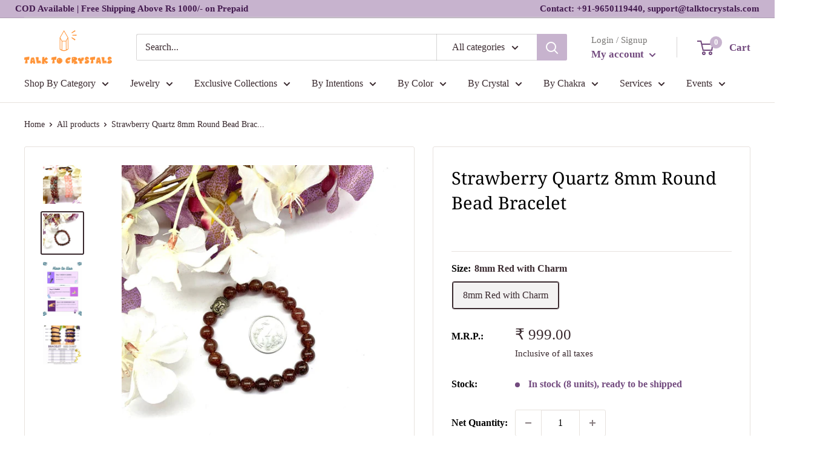

--- FILE ---
content_type: text/html; charset=utf-8
request_url: https://talktocrystals.com/products/bracelet-strawberry-quartz
body_size: 98365
content:
<!doctype html>
<html class="no-js" lang="en">
  <head>
 


<!-- Thunder PageSpeed --->
<script>
customElements.define("thunder-loading-bar",class extends HTMLElement{constructor(){super(),this.shadow=this.attachShadow({mode:"open"}),this.shadow.innerHTML='<style>#thunder-bar .bar {background:#2299dd;position:fixed;z-index:1031;top:0;left:0;width:100%;height:2px;}#thunder-bar .peg {display:block;position:absolute;right:0px;width:100px;height:100%;box-shadow:0 0 10px #2299dd, 0 0 5px #2299dd;opacity:1.0;-webkit-transform:rotate(3deg) translate(0px, -4px);-ms-transform:rotate(3deg) translate(0px, -4px);transform:rotate(3deg) translate(0px, -4px);}#thunder-background {top:0;left:0;width:95vw;height:95vh;position:absolute;z-index:99;pointer-events:none;}</style><img id="thunder-background" alt=""/>'}connectedCallback(){this.background_image=this.shadow.querySelector("#thunder-background"),this.background_image.src="data:image/svg+xml,%3Csvg%20xmlns='http://www.w3.org/2000/svg'%20viewBox='0 0 2000 1000'%3E%3C/svg%3E",function(t){var e,n,r={},i=r.settings={minimum:.08,easing:"linear",positionUsing:"translate",speed:200,trickle:!0,trickleSpeed:200,barSelector:'[role="bar"]',parent:t.shadow,template:'<div class="bar" role="bar"><div class="peg"></div></div></div></div>'};function a(t,e,n){return t<e?e:t>n?n:t}function s(t){return 100*(-1+t)}r.status=null,r.set=function(t){var e=r.isStarted();t=a(t,i.minimum,1),r.status=1===t?null:t;var n=r.render(!e),u=n.querySelector(i.barSelector),c=i.speed,l=i.easing;return n.offsetWidth,o((function(e){""===i.positionUsing&&(i.positionUsing=r.getPositioningCSS()),d(u,function(t,e,n){var r;return(r="translate3d"===i.positionUsing?{transform:"translate3d("+s(t)+"%,0,0)"}:"translate"===i.positionUsing?{transform:"translate("+s(t)+"%,0)"}:{"margin-left":s(t)+"%"}).transition="all "+e+"ms "+n,r}(t,c,l)),1===t?(d(n,{transition:"none",opacity:1}),n.offsetWidth,setTimeout((function(){d(n,{transition:"all "+c+"ms linear",opacity:0}),setTimeout((function(){r.remove(),e()}),c)}),c)):setTimeout(e,c)})),this},r.isStarted=function(){return"number"==typeof r.status},r.start=function(){r.status||r.set(0);var t=function(){setTimeout((function(){r.status&&(r.trickle(),t())}),i.trickleSpeed)};return i.trickle&&t(),this},r.done=function(t){return t||r.status?r.inc(.3+.5*Math.random()).set(1):this},r.inc=function(t){var e=r.status;return e?e>1?void 0:("number"!=typeof t&&(t=e>=0&&e<.2?.1:e>=.2&&e<.5?.04:e>=.5&&e<.8?.02:e>=.8&&e<.99?.005:0),e=a(e+t,0,.994),r.set(e)):r.start()},r.trickle=function(){return r.inc()},e=0,n=0,r.promise=function(t){return t&&"resolved"!==t.state()?(0===n&&r.start(),e++,n++,t.always((function(){0==--n?(e=0,r.done()):r.set((e-n)/e)})),this):this},r.render=function(e){if(r.isRendered())return t.shadow.getElementById("thunder-bar");var n=document.createElement("div");n.id="thunder-bar",n.innerHTML=i.template;var a=n.querySelector(i.barSelector),o=e?"-100":s(r.status||0),u=i.parent;return d(a,{transition:"all 0 linear",transform:"translate3d("+o+"%,0,0)"}),u.appendChild(n),n},r.remove=function(){var t,e=document.getElementById("thunder-bar");e&&(t=e)&&t.parentNode&&t.parentNode.removeChild(t)},r.isRendered=function(){return!!t.shadow.getElementById("thunder-bar")},r.getPositioningCSS=function(){var t={},e="WebkitTransform"in t?"Webkit":"MozTransform"in t?"Moz":"msTransform"in t?"ms":"OTransform"in t?"O":"";return e+"Perspective"in t?"translate3d":e+"Transform"in t?"translate":"margin"};var o=function(){var t=[];function e(){var n=t.shift();n&&n(e)}return function(n){t.push(n),1==t.length&&e()}}(),d=function(){var t=["Webkit","O","Moz","ms"],e={};function n(n){return n=n.replace(/^-ms-/,"ms-").replace(/-([\da-z])/gi,(function(t,e){return e.toUpperCase()})),e[n]||(e[n]=function(e){var n={};if(e in n)return e;for(var r,i=t.length,a=e.charAt(0).toUpperCase()+e.slice(1);i--;)if((r=t[i]+a)in n)return r;return e}(n))}function r(t,e,r){e=n(e),t.style[e]=r}return function(t,e){var n,i=arguments;if(2==i.length)for(n in e)r(t,n,e[n]);else r(t,i[1],i[2])}}();r.start(),document.addEventListener("DOMContentLoaded",(function(){r.set(1)}))}(this)}}),document.head.insertAdjacentHTML("afterend","<thunder-loading-bar></thunder-loading-bar>");
</script>
<!-- Thunder Critical CSS --->

      <style>@charset "utf-8";p:last-child{margin-bottom:0}.footer__aside-item--localization{margin-top:45px}@media only screen and (max-width:600px){.product-form__payment-container{display:flex!important;flex-direction:row!important;position:fixed!important;bottom:0;left:0;z-index:101!important;width:100%}.product-form__payment-container .shopify-payment-button{justify-content:stretch;width:50%}.product-form__add-button{justify-content:stretch;width:50%;height:48px!important;padding:0 30px!important;margin-top:16px!important;margin-right:0}}@media screen and (min-width:641px){.h1{font-size:calc(var(--base-text-font-size) - (var(--default-text-font-size) - 28px));line-height:1.43}.h3{font-size:calc(var(--base-text-font-size) - (var(--default-text-font-size) - 21px));line-height:1.5}.h4{font-size:calc(var(--base-text-font-size) - (var(--default-text-font-size) - 18px));line-height:1.7}.h5{font-size:calc(var(--base-text-font-size) - (var(--default-text-font-size) - 16px));line-height:1.75}.product-form{margin-top:-8px}.product-form__option-name{margin-bottom:7px}.product-form__variants{margin-bottom:26px}}*,:after,:before{box-sizing:border-box!important;-webkit-font-smoothing:antialiased;-moz-osx-font-smoothing:grayscale}html{font-family:sans-serif;-webkit-text-size-adjust:100%;-moz-text-size-adjust:100%;text-size-adjust:100%;-ms-overflow-style:-ms-autohiding-scrollbar}body{margin:0}[hidden]{display:none!important}header,main,nav,section{display:block}:active{outline:0}a{color:inherit;background-color:transparent;text-decoration:none}h1,h2,p{margin-top:0;font-size:inherit;font-weight:inherit}h2:last-child,p:last-child{margin-bottom:0}img{max-width:100%;height:auto;border-style:none;vertical-align:top}ol,ul{margin:0;padding:0;list-style-position:inside}button,input,select{color:inherit;font:inherit;margin:0}button{padding:0;overflow:visible;background:0 0;border:none;border-radius:0;-webkit-appearance:none}button,select{text-transform:none}button{-webkit-appearance:button}button::-moz-focus-inner,input::-moz-focus-inner{border:0;padding:0}input{line-height:normal;-moz-appearance:none;border-radius:0}input[type=radio]{box-sizing:border-box;padding:0}input::-moz-placeholder{color:inherit}input:-ms-input-placeholder{color:inherit}.pswp{display:none;position:absolute;width:100%;height:100%;left:0;top:0;overflow:hidden;touch-action:none;z-index:1500;-webkit-backface-visibility:hidden;outline:0}.pswp__bg{position:absolute;left:0;top:0;width:100%;height:100%;background:var(--secondary-background);opacity:0;transform:translateZ(0);-webkit-backface-visibility:hidden;will-change:opacity}.pswp__scroll-wrap{position:absolute;left:0;top:0;width:100%;height:100%;overflow:hidden}.pswp__container{touch-action:none;position:absolute;left:0;right:0;top:0;bottom:0}.pswp__container{-webkit-touch-callout:none}.pswp__bg{will-change:opacity}.pswp__container{-webkit-backface-visibility:hidden}.pswp__item{position:absolute;left:0;right:0;top:0;bottom:0;overflow:hidden}.pswp__ui{position:relative;height:100%;z-index:1550}.pswp__button{display:flex;justify-content:center;align-items:center;border:1px solid var(--border-color);height:32px;width:32px;background:var(--secondary-background);border-radius:100%}.pswp__button--close{position:absolute;top:20px;right:20px}.pswp__button--close svg{width:12px;height:12px}.pswp__prev-next{position:absolute;display:flex;justify-content:space-between;left:0;top:calc(50% - 18px);width:100%;padding:0 20px}.pswp__prev-next svg{position:relative;width:9px;height:13px}.pswp__button--arrow--left svg{left:-1px}.pswp__button--arrow--right svg{right:-1px}.pswp__pagination{position:absolute;padding:1px 13px;bottom:20px;left:50%;transform:translateX(-50%);background:var(--secondary-background);border:1px solid var(--border-color);border-radius:20px;font-size:calc(var(--base-text-font-size) - (var(--default-text-font-size) - 12px))}html{font-family:var(--text-font-family);font-weight:var(--text-font-weight);font-style:var(--text-font-style);font-size:calc(var(--base-text-font-size) - 1px);line-height:1.87;color:var(--text-color);background:var(--background)}.heading{font-family:var(--heading-font-family);font-weight:var(--heading-font-weight);font-style:var(--heading-font-style);color:var(--heading-color)}.h1{margin-bottom:20px;font-size:calc(var(--base-text-font-size) - (var(--default-text-font-size) - 24px));line-height:1.45}.rte h2{margin-bottom:20px;font-size:calc(var(--base-text-font-size) - (var(--default-text-font-size) - 22px));line-height:1.55}.h3{margin-bottom:14px;font-size:calc(var(--base-text-font-size) - (var(--default-text-font-size) - 20px));line-height:1.6}.h4{font-size:calc(var(--base-text-font-size) - (var(--default-text-font-size) - 16px));line-height:1.75}.h5{font-size:calc(var(--base-text-font-size) - (var(--default-text-font-size) - 14px));line-height:1.85;text-transform:uppercase}.text--strong{color:var(--heading-color);font-weight:var(--text-font-bolder-weight)}.text--pull{margin-top:-.435em}.link--accented{color:var(--accent-color)}@-webkit-keyframes spinnerRotation{0%{transform:rotate(0)}100%{transform:rotate(360deg)}}@keyframes spinnerRotation{0%{transform:rotate(0)}100%{transform:rotate(360deg)}}.icon{display:inline-block;height:1em;width:1em;fill:currentColor;vertical-align:middle;background:0 0;overflow:visible}.icon--search-loader{-webkit-animation:.7s linear infinite spinnerRotation;animation:.7s linear infinite spinnerRotation}@media (-moz-touch-enabled:1),(hover:none){.touch-area{position:relative;background:0 0}.touch-area::before{position:absolute;content:"";top:-8px;right:-8px;left:-8px;bottom:-8px;transform:translateZ(0)}}html{overflow-x:hidden}.visually-hidden{position:absolute!important;overflow:hidden;clip:rect(0 0 0 0);height:1px;width:1px;margin:-1px;padding:0;border:0}.container{max-width:1480px;margin-left:auto;margin-right:auto;padding:0 var(--mobile-container-gutter)}@media screen and (max-width:640px){.container--flush{padding:0}}@media screen and (min-width:641px){html{font-size:var(--base-text-font-size)}.h1{font-size:calc(var(--base-text-font-size) - (var(--default-text-font-size) - 28px));line-height:1.43}.rte h2{font-size:calc(var(--base-text-font-size) - (var(--default-text-font-size) - 25px));line-height:1.5}.h3{font-size:calc(var(--base-text-font-size) - (var(--default-text-font-size) - 21px));line-height:1.5}.h4{font-size:calc(var(--base-text-font-size) - (var(--default-text-font-size) - 18px));line-height:1.7}.h5{font-size:calc(var(--base-text-font-size) - (var(--default-text-font-size) - 16px));line-height:1.75}.container{padding:0 var(--desktop-container-gutter)}.hidden-tablet-and-up{display:none!important}}.aspect-ratio{position:relative;margin-left:auto;margin-right:auto}.aspect-ratio img{position:absolute;height:100%;width:100%;max-width:100%;max-height:100%;top:0;left:0}.aspect-ratio--square{padding-bottom:100%!important}img.lazyload[data-sizes=auto]{width:100%}.image--fade-in{opacity:0}.\31\/2{width:50%}@media screen and (max-width:999px){.hidden-pocket{display:none!important}}@media screen and (min-width:1000px) and (max-width:1279px){.hidden-lap{display:none!important}.header__action-item:not(.header__action-item--currency):not(.header__action-item--locale)::after{display:none}}@media screen and (min-width:1000px){.hidden-lap-and-up{display:none!important}.block-list{white-space:normal}.block-list::after,.block-list::before{display:none}}@media screen and (min-width:1280px){.hidden-desk{display:none!important}.\31\/4--desk{width:25%}}.block-list{display:flex;flex-flow:column nowrap;margin:0 -7px -20px}.block-list__item{display:flex}@media screen and (-ms-high-contrast:active),(-ms-high-contrast:none){.block-list__item{display:block}}.block-list__item>:first-child{margin:0 7px 20px;flex:1 0 0%}@media screen and (min-width:641px){.block-list{flex-direction:row;flex-wrap:wrap;margin:0 -15px -30px}.block-list__item>:first-child{margin:0 15px 30px}}.button{position:relative;display:inline-block;padding:0 30px;line-height:48px;border-radius:2px;text-align:center;font-weight:var(--text-font-bolder-weight);font-size:var(--base-text-font-size)}.button--primary{background:var(--primary-button-background);color:var(--primary-button-text-color)}.button--full{width:100%}.card{position:relative;margin-bottom:18px;background:var(--secondary-background);border-top:1px solid var(--border-color);border-bottom:1px solid var(--border-color)}.card__header{position:relative;padding:20px 20px 0}.card__title{margin-bottom:0}.card__section{position:relative;padding:20px}.card__separator{width:calc(100% + var(--mobile-container-gutter));margin:20px 0;border:none;border-top:1px solid var(--border-color)}@media screen and (max-width:640px){.card{border-radius:0}}@media screen and (max-width:999px){.card--collapsed{margin-top:-18px!important;border-top:none!important;box-shadow:0 -1px var(--secondary-background)}.card--collapsed .card__section{padding-top:0}}@media screen and (min-width:641px) and (max-width:999px){.card--collapsed{margin-top:-30px!important;border-radius:0 0 3px 3px}}@media screen and (min-width:641px){.card{margin-bottom:30px;border-radius:3px;border:1px solid var(--border-color)}.card__header{padding:30px 30px 0}.card__section{padding:30px}.card__separator{width:100%;margin:24px 0}.card__section--tight{padding:20px 25px}}@media screen and (min-width:1000px){.card--sticky{position:-webkit-sticky;position:sticky;top:0;margin-bottom:0}@supports (--css:variables){.card--sticky{top:calc((var(--header-height) + 30px) * 0);top:calc((var(--header-height) + 30px) * var(--header-is-sticky,0))}}}.mini-cart{position:absolute;width:100vw;height:100vh;left:0;top:100%;max-height:0;background:var(--secondary-background);color:var(--text-color);z-index:1;visibility:hidden;opacity:0;transform:scale(.9);will-change:transform}.mini-cart .icon--nav-triangle-borderless{position:absolute;width:18px;height:8px;right:6px;bottom:100%;z-index:2;filter:drop-shadow(0 -2px 2px rgba(0,0,0,.12))}.mini-cart__content--empty{padding:20px 25px 25px}.mini-cart__empty-state{padding:70px 0 60px;text-align:center}.mini-cart__empty-state svg{margin-bottom:10px}@media screen and (max-width:640px){.mini-cart .icon--nav-triangle-borderless{right:24px}.mini-cart__content{display:flex;flex-direction:column;max-height:100%!important}.mini-cart__content--empty{display:flex;flex-direction:column;justify-content:space-between;height:calc(60% - 20px)}.mini-cart{height:50vh;width:85vw;left:auto;right:0}.spr-icon.spr-icon{width:9px!important;height:9px!important}.spr-badge .spr-badge-caption{font-size:11px!important}}@media screen and (min-width:641px){.mini-cart{left:auto;right:0;top:calc(100% + 14px);max-height:none;width:470px;height:auto;border-radius:3px;box-shadow:0 1px 5px 2px rgba(0,0,0,.1)}.mini-cart__content>*{padding-left:25px;padding-right:25px}.mini-cart__content--empty{padding-bottom:25px}}.form__field{display:block;padding:12px;border-radius:2px;border:1px solid var(--form-border-color);width:100%;line-height:normal;height:48px;color:var(--heading-color);background:var(--input-background);-webkit-appearance:none;resize:none;font-size:1rem;font-size:max(1rem,16px);box-shadow:0 1px rgba(var(--border-color-rgb),.25) inset}.form__field::-moz-placeholder{color:var(--text-color)}.form__field:-ms-input-placeholder{color:var(--text-color)}.form__submit{display:block;margin-top:20px}.form__input-wrapper{position:relative;width:100%;margin-bottom:12px}.form__floating-label{position:absolute;left:13px;top:0;line-height:48px;font-size:1rem;color:var(--text-color);transform:scale(1);transform-origin:left top}.form__input-wrapper--labelled .form__field{padding-top:20px;padding-bottom:3px}select::-ms-expand{display:none}.select-wrapper{position:relative;color:currentColor;line-height:inherit;vertical-align:middle}.select-wrapper select{-webkit-appearance:none;-moz-appearance:none;display:inline-block;color:inherit;border-radius:0}.select-wrapper option{background:#fff;color:#000}.select-wrapper--primary{position:relative;background:var(--secondary-background)}.select-wrapper--primary select{width:100%;padding:0 36px 0 12px;height:48px;border:1px solid var(--form-border-color);border-radius:2px;background:0 0;box-shadow:0 -1px 1px rgba(var(--border-color-rgb),.3) inset;font-size:1rem;font-size:max(1rem,16px)}.select-wrapper--primary select:valid{color:var(--heading-color)}select option{background:var(--background);color:var(--text-color)}.footer__aside-item{margin-top:34px}.footer__aside-item--copyright{margin-top:45px}@media screen and (min-width:641px){.footer__block-item .plus-button{display:none}.footer__aside-item{margin-top:0}.footer__aside-item--copyright{width:100%}.footer__aside-item--copyright:not(:only-child){margin-top:34px}}@media screen and (min-width:1000px){.footer__aside-item--copyright{align-self:flex-end;margin-top:0!important;margin-bottom:-8px;text-align:left}.footer__aside-item--copyright{width:auto}}#shopify-section-header::after{content:"";display:table;clear:both}.header{position:relative;padding:13px 0;background:var(--header-background);color:var(--header-text-color)}.header__inner{display:flex;flex-wrap:wrap;align-items:center}.header__logo-link{display:block}.header__logo{display:inline-block;vertical-align:middle;margin-bottom:0}.header__logo-image{display:block;vertical-align:middle;max-height:130px}.header__mobile-nav{display:inline-block;margin-right:20px}.header__mobile-nav-toggle{top:-1px}.header__search-bar-wrapper{flex:1 0 auto}.header .icon--account,.header .icon--cart,.header .icon--close,.header .icon--hamburger-mobile,.header .icon--search{display:block}.header .icon--account{width:20px;height:22px}.header .icon--hamburger-mobile{width:20px;height:16px}.header .icon--cart{width:27px;height:24px}.header .icon--search{width:22px;height:22px;margin:0 auto}.header .icon--close{width:19px;height:19px}@media screen and (max-width:640px){.header{display:flex;align-items:center;min-height:64px}.header>.container{width:100%}.header--search-expanded{margin-bottom:59px}}@media screen and (min-width:641px){.header{padding:20px 0}.header__inner{flex-wrap:nowrap}.header__logo{margin-right:35px}}@media screen and (min-width:1280px){.mini-cart .icon--nav-triangle-borderless{right:58px}.header__logo{margin-right:40px}}.header__action-list{display:flex;align-items:center;margin-left:auto}.header__action-item{padding:0 9px}.header__action-item:last-child{padding-right:4px}.header__action-item-link{display:block;font-weight:var(--text-font-bolder-weight);font-size:calc(var(--base-text-font-size) - (var(--default-text-font-size) - 16px))}.header__action-item-title{display:block;margin-bottom:-6px;color:var(--header-light-text-color);font-size:calc(var(--base-text-font-size) - (var(--default-text-font-size) - 14px));font-weight:400}.header__action-item .icon--arrow-bottom{width:12px;height:8px;margin-left:4px}.header__cart-icon{margin-left:-2px}.header__cart-count{display:inline-flex;position:absolute;right:-14px;top:-7px;align-items:center;justify-content:center;height:20px;min-width:20px;padding:4px;font-size:calc(var(--base-text-font-size) - (var(--default-text-font-size) - 12px));font-weight:var(--text-font-bolder-weight);text-align:center;background:var(--header-accent-color);color:var(--secondary-background);border-radius:1.75em;will-change:transform;transform:scale(1.01);z-index:1}@media screen and (max-width:640px){.header__cart-icon .icon-state__secondary.icon-state__secondary{left:8px}.header__search-bar-wrapper{visibility:hidden;position:absolute;padding:0 20px;width:100%;bottom:0;left:0;background:var(--header-background);z-index:-1}.header__search-bar-wrapper.is-visible{visibility:visible;margin-bottom:-59px}}@media screen and (min-width:641px){.header__action-list{padding-left:28px}.header__action-item,.header__action-item-content{position:relative}.header__action-item-content{max-width:-webkit-max-content;max-width:-moz-max-content;max-width:max-content}}@media screen and (min-width:1000px){.header__action-list{padding-left:5px}.header__action-item:not(:last-child)::after{position:absolute;content:"";right:0;top:calc(50% - 17px);background:var(--header-border-color);height:34px;width:1px}}@media screen and (min-width:1280px){.header__action-item{padding:0 35px}.header__action-item:last-child{padding-right:0}.header__cart-icon{display:inline-block;margin-right:22px;top:-1px}}.search-bar{position:relative;min-width:100%;padding-bottom:15px;z-index:1;font-size:calc(var(--base-text-font-size) - (var(--default-text-font-size) - 15px))}.search-bar__top{position:relative;display:flex;height:44px;align-items:center;border-radius:3px;background:var(--secondary-background);color:var(--text-color);z-index:1}.search-bar__input-wrapper{position:relative;flex:1 0 auto;height:100%}.search-bar__input{height:100%;width:100%;padding:0 15px 1px;border:none;background:0 0;line-height:normal;color:var(--heading-color);-webkit-appearance:none}.search-bar__input::-moz-placeholder{color:var(--text-color);opacity:1}.search-bar__input:-ms-input-placeholder{color:var(--text-color);opacity:1}.search-bar__input::-ms-clear{display:none}.search-bar__input-clear{position:absolute;right:15px;top:calc(50% - 9px);display:none;opacity:.5}.search-bar__input-clear svg{display:block;width:17px;height:17px}.search-bar__filter{display:none;border-left:1px solid var(--header-border-color)}.search-bar__filter-label{display:block;height:44px;padding:0 30px 0 25px;line-height:43px}.search-bar__filter-label svg{margin-left:11px;width:12px;height:8px}.search-bar__submit{flex:none;width:50px;height:100%;color:var(--secondary-background);background:var(--header-accent-color);border-radius:0 3px 3px 0}.search-bar__submit svg{position:relative}.search-bar__submit .icon--search{width:21px;height:21px}.search-bar__submit .icon--search-loader{display:none;width:24px;height:24px;margin:0 auto}.search-bar__inner{position:absolute;visibility:hidden;left:-20px;top:calc(100% + 8px);width:100vw;height:100vh;overflow:hidden;color:var(--text-color);background:var(--secondary-background)}@supports (--css:variables){.search-bar__inner{height:calc(100vh - var(--header-height) - 25px)}.nav-bar .nav-dropdown .nav-dropdown{max-height:calc(100vh - 0px - 40px);max-height:calc(100vh - var(--distance-to-top,0px) - 40px);overflow:auto;-ms-scroll-chaining:none;overscroll-behavior:contain}}.search-bar__results{position:absolute;left:0;top:0;width:100%;background:var(--secondary-background);box-shadow:0 1px 5px 2px rgba(0,0,0,.1);visibility:hidden}.search-bar__results .skeleton-container{display:none}.search-bar__results{font-size:calc(var(--base-text-font-size) - (var(--default-text-font-size) - 14px));height:100%;overflow:auto;-ms-scroll-chaining:none;overscroll-behavior:none}.search-bar__result-item{display:flex;align-items:center;padding:15px 20px}.search-bar__result-item--skeleton{max-width:300px}.search-bar__image-container{flex:none;width:60px;margin-right:20px}.search-bar__item-info{flex:1 0 0}@media screen and (max-width:640px){.search-bar{opacity:0}.search-bar__inner{max-height:0;height:calc(100vh - calc(44px - 18px));top:100%}.search-bar__top-wrapper{display:flex;align-items:center;justify-content:space-between}.search-bar__top{flex-grow:1}.search-bar__close-button{width:0;height:0;overflow:hidden;font-size:calc(var(--base-text-font-size) - (var(--default-text-font-size) - 16px));opacity:0}.search-bar__close-text{padding-left:22px}.header__search-bar-wrapper.is-visible .search-bar{opacity:1}}@media screen and (min-width:641px){.search-bar{margin-top:0;padding-bottom:0;min-width:0}.search-bar__inner{width:calc(100% - 40px);top:100%;left:-5px}@supports (--css:variables){.search-bar__inner{height:calc(100vh - var(--header-height) - 40px)}}.search-bar__submit .icon--search{top:1px}.search-bar__results{max-height:310px;height:auto}@supports (--css:variables){.search-bar__results{max-height:calc(100vh - var(--header-height) - 40px)}}.search-bar__results{left:5px;width:calc(100% - 10px);border-radius:0 0 3px 3px}}@media screen and (min-width:1280px){.search-bar__filter{position:relative;display:block;height:100%}.search-bar__filter select{position:absolute;opacity:0;width:100%;height:100%;left:0;top:0;-webkit-appearance:none}}.nav-dropdown{position:absolute;top:100%;padding:16px 0;list-style:none;background:var(--secondary-background);color:var(--text-color);border-radius:0 0 3px 3px;border:1px solid var(--border-color);white-space:nowrap;visibility:hidden;opacity:0;z-index:1}.nav-dropdown:not(.nav-dropdown--floating){left:-15px}.nav-dropdown--restrict{max-height:calc(100vh - 0px - 0px - 40px);max-height:calc(100vh - var(--header-height,0px) - var(--announcement-bar-height,0px) - 40px);overflow:auto;-ms-scroll-chaining:none;overscroll-behavior:contain}.nav-dropdown .icon--nav-triangle-left{position:absolute;top:23px;right:100%;height:20px;width:9px;z-index:1}.nav-dropdown__item:not(.has-mega-menu){position:relative}.nav-dropdown__link{display:flex;align-items:center;justify-content:space-between;padding:2px 60px 2px 20px}.nav-dropdown__link svg{position:relative;width:8px;height:12px;top:1px;margin:0 -40px 0 65px}.nav-dropdown .nav-dropdown{left:100%;top:-17px;margin-top:0;min-width:0;border-radius:0 3px 3px 0}.nav-bar{display:none}@media screen and (min-width:1000px){.nav-bar{display:block;position:relative;left:0;width:100%;border-bottom:1px solid var(--border-color);background:var(--secondary-background)}.nav-bar::after{content:"";position:absolute;height:100%;width:40px;right:0;top:0;background:linear-gradient(to right,rgba(var(--secondary-background-rgb),.1),rgba(var(--secondary-background-rgb),.6) 35%,var(--secondary-background))}.nav-bar__item{position:relative;display:inline-block;margin-right:35px;padding:17px 0}.nav-bar__item>.nav-dropdown{min-width:calc(100% + 20px)}.nav-bar__link{display:block}.nav-bar__link .icon--arrow-bottom{width:12px;height:8px;margin-left:10px}.nav-bar__link .icon--nav-triangle{opacity:0;position:absolute;bottom:-1px;width:20px;height:9px;margin-left:-16px;z-index:2}}.mobile-menu{position:absolute;width:100vw;height:100vh;left:0;top:100%;visibility:hidden;max-height:0;z-index:1;opacity:0;color:var(--text-color);font-size:calc(var(--base-text-font-size) - (var(--default-text-font-size) - 16px));transform:scale(.9);will-change:transform}.mobile-menu .icon--arrow-left,.mobile-menu .icon--arrow-right{width:8px;height:12px}.mobile-menu__inner{position:relative;max-width:100vw;height:100%;overflow:hidden}.mobile-menu .icon--nav-triangle-borderless{position:absolute;bottom:100%;left:20px;width:18px;height:8px;z-index:1}.mobile-menu__panel{position:relative;height:100%;background:var(--secondary-background);overflow-y:auto;overflow-x:hidden;-ms-scroll-chaining:none;overscroll-behavior:none;-webkit-overflow-scrolling:touch}.mobile-menu__panel.is-nested{position:absolute;top:0;left:0;width:100%;height:100%;visibility:hidden;z-index:1;transform:translateX(100%)}.mobile-menu__section{padding:16px 20px}.mobile-menu__section--loose{padding-top:18px;padding-bottom:18px}.mobile-menu__section:not(:last-child){border-bottom:1px solid var(--border-color)}.mobile-menu__section.is-sticky{position:-webkit-sticky;position:sticky;top:0;background:var(--secondary-background);z-index:1}.mobile-menu__nav{list-style:none}.mobile-menu__nav-link{display:flex;align-items:center;justify-content:space-between;width:100%;padding:8px 0 7px}.mobile-menu__back-button{display:block;width:100%;text-align:left}.mobile-menu__back-button svg{margin-right:8px;vertical-align:-1px}.mobile-menu__help-wrapper{display:flex;align-items:center}.mobile-menu__help-wrapper .icon--bi-phone{margin-right:16px;width:24px;height:24px}.mobile-menu__help-wrapper .icon--bi-email{margin-right:18px;width:22px;height:22px}.mobile-menu__help-wrapper+.mobile-menu__help-wrapper{margin-top:18px}.page__sub-header{display:none;margin:23px 0;font-size:calc(var(--base-text-font-size) - (var(--default-text-font-size) - 13px))}@media screen and (min-width:641px){.mobile-menu .icon--nav-triangle-borderless{left:40px}.page__sub-header{display:flex;align-items:center;justify-content:space-between}}.popover{position:absolute;width:100vw;left:0;top:100%;background:var(--secondary-background);color:var(--text-color);z-index:1;visibility:hidden;opacity:0;transform:scale(.9);will-change:transform}.popover .icon--nav-triangle-borderless{right:67px}.popover--large{text-align:center}.popover__inner{padding:15px 20px 20px}.popover .icon--nav-triangle-borderless{position:absolute;bottom:100%;width:18px;height:8px;z-index:2;filter:drop-shadow(0 -2px 2px rgba(0,0,0,.12))}.popover__header{padding:12px 0 30px}.popover__title{margin-bottom:4px;font-size:calc(var(--base-text-font-size) - (var(--default-text-font-size) - 20px))}.popover__legend{margin-bottom:16px}.popover__secondary-action{margin-top:16px;font-size:calc(var(--base-text-font-size) - (var(--default-text-font-size) - 13px))}.popover__secondary-action>p{margin-bottom:0}@media screen and (max-width:640px){.popover__panel,.popover__panel-list{height:100%!important}.popover__inner{display:flex;flex-direction:column;justify-content:space-between;height:100%;overflow:auto;-webkit-overflow-scrolling:touch}}@media screen and (min-width:641px){.popover{width:auto;min-width:160px;right:-2px;top:calc(100% + 15px);left:auto;border-radius:3px;box-shadow:0 1px 5px 2px rgba(0,0,0,.1)}.popover .icon--nav-triangle-borderless{right:27px}.popover--large{min-width:320px}.popover__inner{padding:15px 25px}.popover__header{padding-bottom:15px}.popover__title{margin-bottom:8px;font-size:calc(var(--base-text-font-size) - (var(--default-text-font-size) - 18px))}.popover--unlogged{right:-5px}.popover--unlogged .icon--nav-triangle-borderless{right:6px}}@media screen and (min-width:1280px){.popover{top:calc(100% + 4px)}}.popover__panel-list{position:relative;overflow:hidden}.popover__panel{width:100%;visibility:hidden}.popover__panel--default{transform:translateX(-100%)}.popover__panel--sliding{position:absolute;top:0;left:0;transform:translateX(100%)}.popover__panel.is-selected{transform:translateX(0)}@media screen and (min-width:1280px){.popover--unlogged{right:0;transform:scale(.9) translateX(calc(50% - 7px))}.popover--unlogged .icon--nav-triangle-borderless{left:calc(50% - 8px)}}.product-gallery{position:relative;margin-bottom:12px}.product-gallery__carousel-wrapper{position:relative;margin-bottom:25px}.product-gallery__carousel:not(.flickity-enabled) .product-gallery__carousel-item:not(.is-selected){display:none}.product-gallery__carousel-item{width:100%;padding:0 20px}.product-gallery__carousel-item.is-filtered{display:none}.product-gallery__size-limiter{margin:0 auto}.product-gallery__zoom-notice{display:none}.product-gallery__zoom-notice svg{width:10px;height:10px;margin-right:10px;vertical-align:baseline}.product-gallery__carousel--zoomable~.product-gallery__zoom-notice{display:block;margin:12px 0 6px;width:100%;text-align:center;font-size:calc(var(--base-text-font-size) - (var(--default-text-font-size) - 12px))}@media screen and (max-width:640px){.product-gallery__carousel{margin-left:calc(-1 * var(--mobile-container-gutter));margin-right:calc(-1 * var(--mobile-container-gutter))}}@media screen and (min-width:1000px){.product-gallery__carousel{margin:-4px}.product-gallery__carousel-item{padding:4px}.product-gallery--with-thumbnails{display:flex;flex-direction:row-reverse;align-items:flex-start;width:100%}.product-gallery--with-thumbnails .product-gallery__carousel-wrapper{flex:1 0 auto;margin:10px 5px 0 42px}.product-gallery{margin-bottom:0}}@media screen and (min-width:1000px) and (-moz-touch-enabled:0),screen and (min-width:1000px) and (hover:hover){.product-gallery__carousel--zoomable~.product-gallery__zoom-notice{margin-top:26px;font-size:calc(var(--base-text-font-size) - (var(--default-text-font-size) - 14px))}.product-gallery__zoom-notice svg{margin-right:14px}}.product-gallery__thumbnail{position:relative;display:block;width:60px;padding:2px;margin:0 4px;border:2px solid transparent;border-radius:3px}.product-gallery__thumbnail.is-nav-selected{border-color:var(--accent-color)}.product-gallery__thumbnail.is-filtered{display:none}@media screen and (max-width:999px){.product-gallery__thumbnail-list::after,.product-gallery__thumbnail-list::before{content:"";display:inline-block;vertical-align:middle;width:calc(var(--mobile-container-gutter) - 4px)}.product-gallery__thumbnail{display:inline-block;vertical-align:top}.product-block-list__wrapper{min-height:0!important}.product-block-list__item--info>.card{top:0!important}}@media screen and (min-width:641px) and (max-width:999px){.product-gallery .scroller{margin:0 -15px}}@media screen and (min-width:641px){.product-gallery__thumbnail{width:72px}}@media screen and (min-width:1000px){.product-gallery__thumbnail-list{position:relative;z-index:1;margin:-2px 0 -2px -3px;max-height:450px;width:96px;overflow:auto;-ms-overflow-style:none;scrollbar-width:none;-ms-scroll-chaining:none;overscroll-behavior:contain}.product-gallery__thumbnail-list::-webkit-scrollbar{-webkit-appearance:none}.product-gallery__thumbnail{margin:8px 4px}}.product-meta{position:relative;margin:-11px 0 5px}.product-meta__title{margin-bottom:14px}.product-meta__label-list{margin-bottom:17px;font-size:0}.product-meta__reviews-badge{display:block}.product-meta__reviews-badge .spr-badge{line-height:inherit}.product-meta__reviews-badge .spr-badge .spr-badge-caption{margin-left:12px}@media screen and (min-width:641px){.product-meta__reviews-badge{margin-bottom:-2px}.product-meta__reviews-badge{margin-top:-4px;width:-webkit-fit-content;width:-moz-fit-content;width:fit-content}.product-meta__reviews-badge .spr-badge .spr-badge-caption{font-size:calc(var(--base-text-font-size) - (var(--default-text-font-size) - 14px))}}.product-form__variants{margin-bottom:24px}.product-form__option{margin-bottom:23px}.product-form__option-name{display:block;margin-bottom:2px}.product-form__selected-value{padding-left:2px;color:var(--text-color)}.product-form__info-list{display:table;width:100%;margin:-22px 0 6px;border-spacing:0 22px}.product-form__info-item{display:table-row}.product-form__info-title{display:table-cell;padding-right:12px;vertical-align:baseline;white-space:nowrap}.product-form__info-item--quantity>*{padding-top:6px;vertical-align:middle}.product-form__info-content{display:table-cell;width:100%}.product-form__price-info{margin-top:5px;font-size:calc(var(--base-text-font-size) - (var(--default-text-font-size) - 14px))}.product-form__price-info+.product-form__price-info{margin-top:0}.product-form .select-wrapper{display:inline-block;vertical-align:middle}.product-form__inventory.inventory::before{margin-right:14px}.product-form__payment-container{display:flex;flex-direction:column}@media screen and (min-width:641px){.product-form{margin-top:-8px}.product-form__option-name{margin-bottom:7px}.product-form__variants{margin-bottom:26px}.product-form__payment-container{flex-direction:row;align-items:flex-start;flex-wrap:wrap;margin:-9px}.product-form__payment-container>*{flex:none;width:calc(50% - 18px);margin:9px}}.shopify-payment-button__button--unbranded{position:relative;display:inline-block;padding:0 30px!important;line-height:48px!important;border-radius:2px!important;text-align:center;background:var(--secondary-button-background)!important;color:var(--secondary-button-text-color)!important;font-weight:var(--text-font-bolder-weight)!important;font-size:var(--base-text-font-size)!important}@media screen and (max-width:640px){.product-form__payment-container .shopify-payment-button{margin-top:16px}.product-block-list__item:first-child .card{border-top:none}}@media screen and (min-width:1000px){.product-block-list{position:relative}.product-block-list__wrapper{width:calc(55% - 15px);margin-left:0}.product-block-list__item--info{position:absolute;top:0;right:0;width:calc(45% - 15px);height:100%}}.product-label{display:inline-block;padding:4px 10px;color:#fff;border-radius:3px;font-weight:var(--text-font-bolder-weight);font-size:calc(var(--base-text-font-size) - (var(--default-text-font-size) - 13px));line-height:1;vertical-align:top;width:-webkit-max-content;width:-moz-max-content;width:max-content}.product-label--on-sale{background:var(--product-on-sale-accent);color:var(--product-on-sale-color)}.price-list{display:inline-flex;align-items:baseline;line-height:1}.price{font-size:calc(var(--base-text-font-size) - (var(--default-text-font-size) - 24px));color:var(--accent-color)}.inventory{position:relative;display:block;padding-left:1.4em;font-weight:var(--text-font-bolder-weight);font-size:calc(var(--base-text-font-size) - (var(--default-text-font-size) - 14px));line-height:1.2}.inventory::before{position:absolute;display:inline-block;content:"";width:8px;height:8px;left:0;top:.45em;border-radius:100%;background:currentColor}.inventory--high{color:var(--product-in-stock-color)}@media screen and (min-width:641px){.inventory{font-size:1rem}}.block-swatch-list{margin:-3px -4px 0;padding-left:2px}.block-swatch{display:inline-block;margin:4px}.block-swatch__radio{position:absolute;height:0;width:0;opacity:0}.block-swatch__item{display:block;padding:6px 16px 7px;text-align:center;border:1px solid var(--form-border-color);border-radius:3px;vertical-align:middle;box-shadow:0 1px 1px rgba(var(--border-color-rgb),.25)}.block-swatch__radio:checked+.block-swatch__item{box-shadow:0 0 0 1px var(--accent-color);border-color:var(--accent-color);background:rgba(var(--accent-color-rgb),.06);color:var(--accent-color)}.spr-starrating.spr-starrating{margin:0;height:14px}.spr-icon.spr-icon::before{display:none}.spr-icon.spr-icon{display:inline-block;vertical-align:top;top:0;height:13px;width:13px;opacity:1!important;background-image:url([data-uri]);background-size:cover}.spr-icon.spr-icon-star-empty{opacity:.3!important}@supports ((-webkit-mask:url('')) or (mask:url(''))){.spr-icon.spr-icon{opacity:1!important;background:var(--product-review-star-color);-webkit-mask-image:url('data:image/svg+xml;utf8,<svg xmlns="http://www.w3.org/2000/svg" viewBox="0 0 896 832"><path d="M896 320l-313.5-40.781L448 0 313.469 279.219 0 320l230.469 208.875L171 831.938l277-148.812 277.062 148.812L665.5 528.875z" fill-rule="nonzero"/></svg>');mask-image:url('data:image/svg+xml;utf8,<svg xmlns="http://www.w3.org/2000/svg" viewBox="0 0 896 832"><path d="M896 320l-313.5-40.781L448 0 313.469 279.219 0 320l230.469 208.875L171 831.938l277-148.812 277.062 148.812L665.5 528.875z" fill-rule="nonzero"/></svg>');-webkit-mask-size:cover;mask-size:cover}.spr-icon.spr-icon-star-empty{background:rgba(var(--text-color-rgb),.4)}}.spr-icon+.spr-icon{margin-left:4px}.spr-badge{display:flex!important;align-items:center;line-height:1}.spr-badge .spr-badge-caption{margin-left:7px;font-size:calc(var(--base-text-font-size) - (var(--default-text-font-size) - 13px))}#shopify-product-reviews .spr-form{margin-top:44px;border-top:1px solid var(--border-color)}#shopify-product-reviews .spr-form{padding:0}@media screen and (max-width:640px){#shopify-product-reviews .spr-form{margin-top:24px;border-top:none;padding:0}#shopify-product-reviews .spr-form::before{position:relative;content:"";display:block;width:calc(100% + var(--mobile-container-gutter));height:1px;background:var(--border-color)}}.rte{word-break:break-word}.rte::after{content:"";display:block;clear:both}.rte h2{margin:1em 0;font-family:var(--heading-font-family);font-weight:var(--heading-font-weight);font-style:var(--heading-font-style);color:var(--heading-color)}.rte h2:first-child{margin-top:0}.rte h2{margin:1.55em 0 .6em}.rte p:not(:last-child){margin-bottom:.7em}.list--unstyled{list-style:none}.social-media__item-list{display:flex;flex-wrap:wrap;margin:-5px}.social-media__item{display:inline-block;margin:5px}.social-media__item>a{display:block}.social-media__item svg{width:28px;height:28px;opacity:.4;will-change:opacity}.social-media__item-list--stack{display:block;margin:-10px 0}.social-media__item-list--stack .social-media__item{display:block;margin:0;padding:7px 0}.social-media__item-list--stack svg{vertical-align:top;margin-right:12px}@media screen and (max-width:999px){.scroller{overflow:hidden;margin:0 calc(-1 * var(--mobile-container-gutter))}.scroller__inner{padding-bottom:20px;margin-bottom:-20px;overflow-x:auto;overflow-y:hidden;-webkit-overflow-scrolling:touch;-ms-scroll-snap-type:x mandatory;scroll-snap-type:x mandatory;white-space:nowrap}}@media screen and (min-width:641px) and (max-width:999px){.scroller{margin:0 calc(-1 * var(--desktop-container-gutter))}.scroller__inner{scroll-padding-left:var(--desktop-container-gutter)}}@-webkit-keyframes skeletonShimmerAnimation{0%{opacity:.45}100%{opacity:.9}}@keyframes skeletonShimmerAnimation{0%{opacity:.45}100%{opacity:.9}}.skeleton-container{-webkit-animation:1s linear infinite alternate skeletonShimmerAnimation;animation:1s linear infinite alternate skeletonShimmerAnimation;will-change:opacity}.skeleton-text{height:10px;width:100%;background:var(--border-color)}.skeleton-image{position:absolute;top:0;left:0;height:100%;width:100%;background:var(--border-color)}.skeleton-paragraph .skeleton-text{margin-bottom:8px}.skeleton-paragraph .skeleton-text:last-child{width:38%;margin-bottom:0}.plus-button{display:block;position:relative;right:0;top:calc(50% - 5px);width:10px;height:10px}.plus-button::after,.plus-button::before{position:absolute;content:"";top:50%;left:50%;transform:translate(-50%,-50%) rotate(-90deg);background-color:currentColor}.plus-button::before{width:10px;height:2px;opacity:1}.plus-button::after{width:2px;height:10px}.announcement-bar{position:relative;display:block;font-weight:var(--text-font-bolder-weight);font-size:calc(var(--base-text-font-size) - (var(--default-text-font-size) - 12px));border-bottom:1px solid var(--header-border-color)}@media screen and (min-width:641px){.announcement-bar{font-size:calc(var(--base-text-font-size) - (var(--default-text-font-size) - 14px));text-align:left}}.breadcrumb__list{display:flex;align-items:center;list-style:none}.breadcrumb__list svg{margin:0 7px;width:6px;height:8px;vertical-align:inherit}.loading-bar{position:fixed;top:0;left:0;height:3px;width:100%;opacity:0;background:var(--accent-color);transform:scaleX(0);transform-origin:left;z-index:50}.modal{position:fixed;top:0;left:0;width:100%;height:100%;margin:0 auto;z-index:10;visibility:hidden;opacity:0}.modal::before{position:fixed;content:"";top:0;left:0;width:100%;height:100%;background:rgba(0,0,0,.35)}.modal__dialog{position:absolute;width:100%;height:100%;max-height:100vh;background:var(--secondary-background);box-shadow:0 1px 2px rgba(0,0,0,.3);overflow:auto;-webkit-overflow-scrolling:touch;transform:scale(.9)}.modal__loader{display:none;padding:60px 0;text-align:center}.modal__loader .icon--search-loader{width:35px;height:35px;color:var(--accent-color)}.modal__close{color:var(--heading-color);z-index:1}.modal__close svg{display:block;width:20px;height:20px}@media screen and (min-width:641px){.modal{display:flex;justify-content:center;align-items:center}.modal__dialog{width:580px;height:auto;max-height:calc(100% - 80px);border-radius:3px}.modal__dialog--stretch{width:calc(100% - 80px);margin-left:auto;margin-right:auto;max-width:1200px}.modal__close{position:absolute;right:28px;top:28px}}.icon-state{position:relative;vertical-align:middle}.icon-state .icon-state__primary,.icon-state .icon-state__secondary{display:block}.icon-state .icon-state__secondary{position:absolute;top:50%;left:0;opacity:0;transform:translateY(-50%) scale(.3)}.quantity-selector{display:inline-flex;align-items:center;height:38px;font-size:calc(var(--base-text-font-size) - (var(--default-text-font-size) - 15px));border:1px solid var(--border-color);border-radius:3px;box-shadow:0 1px 1px rgba(var(--border-color-rgb),.2);vertical-align:middle}.quantity-selector .icon--minus{width:10px;height:2px}.quantity-selector .icon--plus{width:10px;height:10px}.quantity-selector__button{display:flex;align-items:center;padding:0 12px;color:rgba(var(--text-color-rgb),.6);height:100%;touch-action:manipulation}.quantity-selector__value{-webkit-appearance:none;-moz-appearance:none;appearance:none;padding:0 5px;min-width:32px;text-align:center;border:none;background:0 0}.quantity-selector--product{height:44px}.quantity-selector--product .quantity-selector__button{padding:0 16px}.quantity-selector--product .quantity-selector__value{height:100%;min-width:64px;border-left:1px solid var(--border-color);border-right:1px solid var(--border-color);box-shadow:0 1px rgba(var(--border-color-rgb),.4) inset;color:var(--heading-color)}.expandable-content[aria-expanded]{position:relative;max-height:320px;overflow:hidden}.spr-icon.spr-icon{background:#ffb647!important}@media only screen and (max-width:600px){.product-form__payment-container{display:flex!important;flex-direction:row!important;position:fixed!important;bottom:0;left:0;z-index:101!important;width:100%}.product-form__payment-container .shopify-payment-button{justify-content:stretch;width:50%}.product-form__add-button{justify-content:stretch;width:50%;height:48px!important;padding:0 30px!important;margin-top:16px!important;margin-right:0}.block-list{display:flex;flex-flow:row wrap}.block-list__item{justify-content:space-evenly;display:inline-flex!important}}:root{--default-text-font-size:15px;--base-text-font-size:16px;--heading-font-family:"Noto Serif",serif;--heading-font-weight:400;--heading-font-style:normal;--text-font-family:Lato,sans-serif;--text-font-weight:400;--text-font-style:normal;--text-font-bolder-weight:600;--text-link-decoration:underline;--text-color:#3a2a2f;--text-color-rgb:58,42,47;--heading-color:#000000;--border-color:#e7e2de;--border-color-rgb:231,226,222;--form-border-color:#dcd5cf;--accent-color:#3a2a2f;--accent-color-rgb:58,42,47;--link-color:#734b7f;--link-color-hover:#472f4f;--background:#ffffff;--secondary-background:#ffffff;--secondary-background-rgb:255,255,255;--accent-background:rgba(58, 42, 47, 0.08);--input-background:#ffffff;--error-color:#f71b1b;--error-background:rgba(247, 27, 27, 0.07);--success-color:#48b448;--success-background:rgba(72, 180, 72, 0.11);--primary-button-background:#e7e2de;--primary-button-background-rgb:231,226,222;--primary-button-text-color:#734b7f;--secondary-button-background:#734b7f;--secondary-button-background-rgb:115,75,127;--secondary-button-text-color:#e7e2de;--header-background:#ffffff;--header-text-color:#734b7f;--header-light-text-color:#787674;--header-border-color:rgba(120, 118, 116, 0.3);--header-accent-color:#c7b3ce;--footer-background-color:#f7f4f2;--footer-heading-text-color:#3a2a2f;--footer-body-text-color:#3a2a2f;--footer-body-text-color-rgb:58,42,47;--footer-accent-color:#ffffff;--footer-accent-color-rgb:255,255,255;--footer-border:none;--flickity-arrow-color:#bcaea3;--product-on-sale-accent:#ee0000;--product-on-sale-accent-rgb:238,0,0;--product-on-sale-color:#ffffff;--product-in-stock-color:#734b7f;--product-low-stock-color:#ee0000;--product-sold-out-color:#d1d1d4;--product-custom-label-1-background:#ff6128;--product-custom-label-1-color:#ffffff;--product-custom-label-2-background:#a95ebe;--product-custom-label-2-color:#ffffff;--product-review-star-color:#ffb647;--mobile-container-gutter:20px;--desktop-container-gutter:40px;--payment-terms-background-color:#ffffff}.shopify-payment-button__button{border-radius:4px;border:none;box-shadow:0 0 0 0 transparent;color:#fff;display:block;font-size:1em;font-weight:500;line-height:1;text-align:center;width:100%}.shopify-payment-button__button--unbranded{background-color:#1990c6;padding:1em 2em}:root{--frcp-wishlist-addBtnTextColor:#734b7f;--frcp-wishlist-addBtnColor:#e7e2de;--frcp-wishlist-removeBtnTextColor:#ffffff;--frcp-wishlist-removeBtnColor:#734b7f;--frcp-wishlist-hoverOpacity:0.7;--frcp-wishlist-borderRadius:4px;--frcp-wishlist-borderColor:#E5E5E5;--frcp-wishlist-shadow:none;--frcp-wishlist-offsetTop:0px;--frcp-wishlist-offsetBottom:0px;--frcp-wishlist-offsetLeft:0px;--frcp-wishlist-offsetRight:0px;--frcp-wishlist-floatingLinkBorderRadius:4%;--frcp-wishlist-floatingLinkVerticalOffset:0px;--frcp-wishlist-floatingLinkLateralOffset:0px;--frcp-wishlist-collectionBtnBorderRadius:50%;--frcp-lighterBackground:#F2F2F2}:root{--frcp-popupColor:#545454;--frcp-popupBackground:#fff;--frcp-swalPopupUnderlay:rgba(0,0,0,0.4);--frcp-errorBackground:#e79d9f;--frcp-errorColor:#545454;--frcp-errorIconColor:#c40000;--frcp-successBackground:#f0f9ea;--frcp-successIconColor:#a5dc86;--frcp-successColor:#545454;--frcp-textAlignRight:right}.icartShopifyCartContent{visibility:unset}*{-webkit-box-sizing:border-box;-moz-box-sizing:border-box;box-sizing:border-box}::placeholder{color:#ccc;opacity:1}:-ms-input-placeholder{color:#ccc}::-ms-input-placeholder{color:#ccc}:root{--frcp-sl-textAlignment:center;--frcp-sl-borderRadius:4px;--frcp-sl-spacing:8px;--frcp-sl-boxShadow:5px 5px 5px lightgrey}#wareiq-pincode-check{padding:15px;background:#f7f7f7;border-radius:5px;text-align:left;color:#000;margin:20px 0;max-width:100%}.announcement-bar{background:#c7b3ce;color:#431b4f}.container-padd60{width:100%;margin-left:auto;margin-right:auto}.header-top-items-root{border-bottom:1px solid #d2d2d2}.row{display:-webkit-box;display:-ms-flexbox;display:flex;-ms-flex-wrap:wrap;flex-wrap:wrap;margin-right:-15px;margin-left:-15px}.col-sm-6{-webkit-box-flex:0;-ms-flex:0 0 50%;flex:0 0 50%;flex-grow:0;flex-shrink:0;flex-basis:50%;max-width:50%}:root{--header-is-sticky:1;--header-inline-navigation:1}#shopify-section-header{position:relative;z-index:5;position:-webkit-sticky;position:sticky;top:0}.header__logo-image{max-width:100px!important}@media screen and (min-width:641px){.header__logo-image{max-width:145px!important}}.search-bar__top{box-shadow:1px 1px var(--header-border-color) inset,-1px -1px var(--header-border-color) inset}@media screen and (min-width:1000px){.header:not(.header--condensed){padding-bottom:0}}.spr-form{border-color:#ececec}.icartShopifyCartContent{width:100%}.ly-flag-icon-en{background-image:url('//cdn.shopify.com/s/files/1/0570/7854/6609/t/23/assets/ly-icon-en.svg?v=168749326791323067301681891364')}.ly-switcher-wrapper.fixed{position:fixed;z-index:1000}.ly-switcher-wrapper.fixed.bottom_right{bottom:0;right:0}.ly-flag-icon{background-size:contain;background-position:50%;background-repeat:no-repeat;position:relative;display:inline-block;width:1.33333333em;line-height:1em}.ly-flag-icon:before{content:'';display:inline-block}.ly-languages-switcher{white-space:nowrap;list-style-type:none;display:flex;font-size:1em}.ly-languages-switcher-link{margin:0 .2em;white-space:nowrap;text-decoration:none;display:inline-block}.ly-icon{margin:0 .2em}.ly-arrow{display:inline-block;position:relative;vertical-align:middle;direction:ltr!important;margin:0 .2em}.ly-custom-dropdown-switcher{text-align:left;display:inline-block;position:relative}.ly-custom-dropdown-current{display:block;vertical-align:middle}.ly-custom-dropdown-current-inner{display:inline-block;vertical-align:middle}.ly-custom-dropdown-current-inner-text{margin:0 .2em}.ly-custom-dropdown-list{display:none!important;list-style:none;position:absolute;left:0;padding:inherit!important;padding:0!important;margin:0;z-index:99999;text-align:left;width:100%;font-size:1em}.ly-custom-dropdown-list-element{color:inherit!important;display:block}.ly-custom-dropdown-list>li{margin:0!important;display:block}.ly-custom-dropdown-list-element-right{text-align:left}.ly-custom-dropdown-list-element-right{vertical-align:middle}.ly-custom-dropdown-switcher .ly-languages-switcher-link{margin:0}.ly-custom-dropdown-list-element{text-decoration:none}.ly-custom-dropdown-switcher .ly-custom-dropdown-list li.current{display:none}.ly-hide{display:none!important}</style>


<!-- End Thunder Critical CSS --->
<!-- Thunder JS Deferral --->
<script>
const e={t:[/paypalobjects/i,/klaviyo/i,/wistia/i],i:[]},t=(t,c)=>t&&(!e.t||e.t.some((e=>e.test(t))))&&(!e.i||e.i.every((e=>!e.test(t)))),c=document.createElement,r={src:Object.getOwnPropertyDescriptor(HTMLScriptElement.prototype,"src"),type:Object.getOwnPropertyDescriptor(HTMLScriptElement.prototype,"type"),defer:Object.getOwnPropertyDescriptor(HTMLScriptElement.prototype,"defer")};document.createElement=function(...e){if("script"!==e[0].toLowerCase())return c.bind(document)(...e);const i=c.bind(document)(...e);try{Object.defineProperties(i,{src:{...r.src,set(e){t(e,i.type)&&r.defer.set.call(this,"defer"),r.src.set.call(this,e)}},type:{...r.type,get(){const e=r.type.get.call(this);return t(i.src,0)&&r.defer.set.call(this,"defer"),e},set(e){r.type.set.call(this,e),t(i.src,i.type)&&r.defer.set.call(this,"defer")}}}),i.setAttribute=function(e,t){"type"===e||"src"===e?i[e]=t:HTMLScriptElement.prototype.setAttribute.call(i,e,t)}}catch(e){console.warn("Thunder was unable to prevent script execution for script src ",i.src,".\n",'A likely cause would be because you are using a Shopify app or a third-party browser extension that monkey patches the "document.createElement" function.')}return i};
</script>

<!-- End Thunder JS Deferral --->
<!-- End Thunder PageSpeed--->


    <meta charset="utf-8">
    <meta name="viewport" content="width=device-width, initial-scale=1.0, height=device-height, minimum-scale=1.0, maximum-scale=1.0">
    <meta name="theme-color" content="#3a2a2f"><!-- Google Tag Manager -->
<script>(function(w,d,s,l,i){w[l]=w[l]||[];w[l].push({'gtm.start':
new Date().getTime(),event:'gtm.js'});var f=d.getElementsByTagName(s)[0],
j=d.createElement(s),dl=l!='dataLayer'?'&l='+l:'';j.async=true;j.src=
'https://www.googletagmanager.com/gtm.js?id='+i+dl;f.parentNode.insertBefore(j,f);
})(window,document,'script','dataLayer','GTM-59SLVMX');</script>
<!-- End Google Tag Manager -->
  
    <title>Strawberry Quartz 8mm Round Bead Bracelet
</title><meta name="description" content="Strawberry Quartz Bracelet Strawberry Quartz reduces self-placed restrictions and promotes action. It helps look at life with a feeling of love. It helps transform some part of our life to a better and desired state.   Who can use this crystal bracelet? Anyone working on increasing the level of self-love. People lookin"><link rel="canonical" href="https://talktocrystals.com/products/bracelet-strawberry-quartz"><link rel="shortcut icon" href="//talktocrystals.com/cdn/shop/files/talk-to-crystal-fav_96x96.jpg?v=1671515911" type="image/png"><link rel="preload" as="style" href="//talktocrystals.com/cdn/shop/t/27/assets/theme.min.css?v=86083084338487122651687862691">

    <link rel="preload" as="script" href="//talktocrystals.com/cdn/shop/t/27/assets/theme.js?v=112593480307624166101687862691">
    <link rel="preconnect" href="https://cdn.shopify.com">
    <link rel="preconnect" href="https://fonts.shopifycdn.com">
    <link rel="dns-prefetch" href="https://productreviews.shopifycdn.com">
    <link rel="dns-prefetch" href="https://ajax.googleapis.com">
    <link rel="dns-prefetch" href="https://maps.googleapis.com">
    <link rel="dns-prefetch" href="https://maps.gstatic.com">

    <meta property="og:type" content="product">
  <meta property="og:title" content="Strawberry Quartz 8mm Round Bead Bracelet"><meta property="og:image" content="http://talktocrystals.com/cdn/shop/products/StrawberryQuartzBracelet.jpg?v=1631610662">
    <meta property="og:image:secure_url" content="https://talktocrystals.com/cdn/shop/products/StrawberryQuartzBracelet.jpg?v=1631610662">
    <meta property="og:image:width" content="1024">
    <meta property="og:image:height" content="1024"><meta property="product:price:amount" content="999.00">
  <meta property="product:price:currency" content="INR"><meta property="og:description" content="Strawberry Quartz Bracelet Strawberry Quartz reduces self-placed restrictions and promotes action. It helps look at life with a feeling of love. It helps transform some part of our life to a better and desired state.   Who can use this crystal bracelet? Anyone working on increasing the level of self-love. People lookin"><meta property="og:url" content="https://talktocrystals.com/products/bracelet-strawberry-quartz">
<meta property="og:site_name" content="Talk To Crystals"><meta name="twitter:card" content="summary"><meta name="twitter:title" content="Strawberry Quartz 8mm Round Bead Bracelet">
  <meta name="twitter:description" content="Strawberry Quartz Bracelet Strawberry Quartz reduces self-placed restrictions and promotes action. It helps look at life with a feeling of love. It helps transform some part of our life to a better and desired state.   Who can use this crystal bracelet? Anyone working on increasing the level of self-love. People looking for assistance in emotional healing.   How to use this crystal bracelet? Hold the bracelet in your palm after cleansing and charging it. Intend that it should work for you in whatever area you wish to take their help in. Wear this preferably on your non-dominant hand.  How to cleanse this crystal bracelet? Even though all our crystals are washed and cleansed before we ship them out to you, it would be best if you wash them in cold running water when you receive them. Holding them under a tap is best. Use sage, moonlight or">
  <meta name="twitter:image" content="https://talktocrystals.com/cdn/shop/products/StrawberryQuartzBracelet_600x600_crop_center.jpg?v=1631610662">
    <link rel="preload" href="//talktocrystals.com/cdn/fonts/noto_serif/notoserif_n4.157efcc933874b41c43d5a6a81253eedd9845384.woff2" as="font" type="font/woff2" crossorigin><style>
  @font-face {
  font-family: "Noto Serif";
  font-weight: 400;
  font-style: normal;
  font-display: swap;
  src: url("//talktocrystals.com/cdn/fonts/noto_serif/notoserif_n4.157efcc933874b41c43d5a6a81253eedd9845384.woff2") format("woff2"),
       url("//talktocrystals.com/cdn/fonts/noto_serif/notoserif_n4.e95a8b0e448c8154cafc9526753c78ba0f8e894e.woff") format("woff");
}

  
@font-face {
  font-family: "Noto Serif";
  font-weight: 400;
  font-style: italic;
  font-display: swap;
  src: url("//talktocrystals.com/cdn/fonts/noto_serif/notoserif_i4.4a1e90a65903dad5ee34a251027ef579c72001cc.woff2") format("woff2"),
       url("//talktocrystals.com/cdn/fonts/noto_serif/notoserif_i4.864f808316dae3be9b9b07f7f73c1d3fbc5f3858.woff") format("woff");
}


  
  
  

  :root {
    --default-text-font-size : 15px;
    --base-text-font-size    : 16px;
    --heading-font-family    : "Noto Serif", serif;
    --heading-font-weight    : 400;
    --heading-font-style     : normal;
    --text-font-family       : "New York", Iowan Old Style, Apple Garamond, Baskerville, Times New Roman, Droid Serif, Times, Source Serif Pro, serif, Apple Color Emoji, Segoe UI Emoji, Segoe UI Symbol;
    --text-font-weight       : 400;
    --text-font-style        : normal;
    --text-font-bolder-weight: bolder;
    --text-link-decoration   : underline;

    --text-color               : #3a2a2f;
    --text-color-rgb           : 58, 42, 47;
    --heading-color            : #000000;
    --border-color             : #e7e2de;
    --border-color-rgb         : 231, 226, 222;
    --form-border-color        : #dcd5cf;
    --accent-color             : #3a2a2f;
    --accent-color-rgb         : 58, 42, 47;
    --link-color               : #734b7f;
    --link-color-hover         : #472f4f;
    --background               : #ffffff;
    --secondary-background     : #ffffff;
    --secondary-background-rgb : 255, 255, 255;
    --accent-background        : rgba(58, 42, 47, 0.08);

    --input-background: #ffffff;

    --error-color       : #f71b1b;
    --error-background  : rgba(247, 27, 27, 0.07);
    --success-color     : #48b448;
    --success-background: rgba(72, 180, 72, 0.11);

    --primary-button-background      : #e7e2de;
    --primary-button-background-rgb  : 231, 226, 222;
    --primary-button-text-color      : #734b7f;
    --secondary-button-background    : #734b7f;
    --secondary-button-background-rgb: 115, 75, 127;
    --secondary-button-text-color    : #e7e2de;

    --header-background      : #ffffff;
    --header-text-color      : #734b7f;
    --header-light-text-color: #787674;
    --header-border-color    : rgba(120, 118, 116, 0.3);
    --header-accent-color    : #c7b3ce;

    --footer-background-color:    #f7f4f2;
    --footer-heading-text-color:  #3a2a2f;
    --footer-body-text-color:     #3a2a2f;
    --footer-body-text-color-rgb: 58, 42, 47;
    --footer-accent-color:        #ffffff;
    --footer-accent-color-rgb:    255, 255, 255;
    --footer-border:              none;
    
    --flickity-arrow-color: #bcaea3;--product-on-sale-accent           : #ee0000;
    --product-on-sale-accent-rgb       : 238, 0, 0;
    --product-on-sale-color            : #ffffff;
    --product-in-stock-color           : #734b7f;
    --product-low-stock-color          : #ee0000;
    --product-sold-out-color           : #d1d1d4;
    --product-custom-label-1-background: #ff6128;
    --product-custom-label-1-color     : #ffffff;
    --product-custom-label-2-background: #a95ebe;
    --product-custom-label-2-color     : #ffffff;
    --product-review-star-color        : #ffb647;

    --mobile-container-gutter : 20px;
    --desktop-container-gutter: 40px;

    /* Shopify related variables */
    --payment-terms-background-color: #ffffff;
  }
</style>

<script>
  // IE11 does not have support for CSS variables, so we have to polyfill them
  if (!(((window || {}).CSS || {}).supports && window.CSS.supports('(--a: 0)'))) {
    const script = document.createElement('script');
    script.type = 'text/javascript';
    script.src = 'https://cdn.jsdelivr.net/npm/css-vars-ponyfill@2';
    script.onload = function() {
      cssVars({});
    };

    document.getElementsByTagName('head')[0].appendChild(script);
  }
</script>


    <script>window.performance && window.performance.mark && window.performance.mark('shopify.content_for_header.start');</script><meta name="google-site-verification" content="5ZH8TPe0MKY3nvq-oofwPNp5g8hseSC16sLorSfZTRU">
<meta name="facebook-domain-verification" content="sopij4fbe0b385ev46m1bn527d9lnn">
<meta name="facebook-domain-verification" content="jz27hm5ymjra2xytcl0ebrgsod9is1">
<meta name="google-site-verification" content="qv4e4Z9DYUpuWEOMIFrAbq2vDJpoOQjX_PQFl5Db_70">
<meta id="shopify-digital-wallet" name="shopify-digital-wallet" content="/57078546609/digital_wallets/dialog">
<link rel="alternate" type="application/json+oembed" href="https://talktocrystals.com/products/bracelet-strawberry-quartz.oembed">
<script async="async" src="/checkouts/internal/preloads.js?locale=en-IN"></script>
<script id="shopify-features" type="application/json">{"accessToken":"9c48dc3d90e36d20f72d1e1a76d73249","betas":["rich-media-storefront-analytics"],"domain":"talktocrystals.com","predictiveSearch":true,"shopId":57078546609,"locale":"en"}</script>
<script>var Shopify = Shopify || {};
Shopify.shop = "talk-to-crystals.myshopify.com";
Shopify.locale = "en";
Shopify.currency = {"active":"INR","rate":"1.0"};
Shopify.country = "IN";
Shopify.theme = {"name":"TalkToCrystals","id":137170649304,"schema_name":"Warehouse","schema_version":"2.7.2","theme_store_id":null,"role":"main"};
Shopify.theme.handle = "null";
Shopify.theme.style = {"id":null,"handle":null};
Shopify.cdnHost = "talktocrystals.com/cdn";
Shopify.routes = Shopify.routes || {};
Shopify.routes.root = "/";</script>
<script type="module">!function(o){(o.Shopify=o.Shopify||{}).modules=!0}(window);</script>
<script>!function(o){function n(){var o=[];function n(){o.push(Array.prototype.slice.apply(arguments))}return n.q=o,n}var t=o.Shopify=o.Shopify||{};t.loadFeatures=n(),t.autoloadFeatures=n()}(window);</script>
<script id="shop-js-analytics" type="application/json">{"pageType":"product"}</script>
<script defer="defer" async type="module" src="//talktocrystals.com/cdn/shopifycloud/shop-js/modules/v2/client.init-shop-cart-sync_BApSsMSl.en.esm.js"></script>
<script defer="defer" async type="module" src="//talktocrystals.com/cdn/shopifycloud/shop-js/modules/v2/chunk.common_CBoos6YZ.esm.js"></script>
<script type="module">
  await import("//talktocrystals.com/cdn/shopifycloud/shop-js/modules/v2/client.init-shop-cart-sync_BApSsMSl.en.esm.js");
await import("//talktocrystals.com/cdn/shopifycloud/shop-js/modules/v2/chunk.common_CBoos6YZ.esm.js");

  window.Shopify.SignInWithShop?.initShopCartSync?.({"fedCMEnabled":true,"windoidEnabled":true});

</script>
<script>(function() {
  var isLoaded = false;
  function asyncLoad() {
    if (isLoaded) return;
    isLoaded = true;
    var urls = ["https:\/\/whatschat.shopiapps.in\/script\/sp-whatsapp-app-tabs.js?version=1.0\u0026shop=talk-to-crystals.myshopify.com","\/\/cdn.shopify.com\/proxy\/36ae5ad12ba391322adc9bd5db2d16164a120472deb2823c4b43387e23386ab5\/app.appointo.me\/scripttag\/script_tag?shop=talk-to-crystals.myshopify.com\u0026sp-cache-control=cHVibGljLCBtYXgtYWdlPTkwMA","https:\/\/talktocrystals.com\/apps\/buckscc\/sdk.min.js?shop=talk-to-crystals.myshopify.com","https:\/\/cdn.nfcube.com\/instafeed-286c9752da3fc977e43e4cb7c52b09bf.js?shop=talk-to-crystals.myshopify.com","https:\/\/cdncozyantitheft.addons.business\/js\/script_tags\/talk-to-crystals\/iCBWkTaY2bPKGjhg4HfmOXOjaGsMvOBK.js?shop=talk-to-crystals.myshopify.com","https:\/\/cdnicart.identixweb.com\/assets\/js\/editor_popup_modal.min.js?shop=talk-to-crystals.myshopify.com"];
    for (var i = 0; i < urls.length; i++) {
      var s = document.createElement('script');
      s.type = 'text/javascript';
      s.async = true;
      s.src = urls[i];
      var x = document.getElementsByTagName('script')[0];
      x.parentNode.insertBefore(s, x);
    }
  };
  if(window.attachEvent) {
    window.attachEvent('onload', asyncLoad);
  } else {
    window.addEventListener('load', asyncLoad, false);
  }
})();</script>
<script id="__st">var __st={"a":57078546609,"offset":-18000,"reqid":"3a95f24e-746d-4a99-88eb-03f66e074775-1768909187","pageurl":"talktocrystals.com\/products\/bracelet-strawberry-quartz","u":"932b74f55efd","p":"product","rtyp":"product","rid":6740277264561};</script>
<script>window.ShopifyPaypalV4VisibilityTracking = true;</script>
<script id="captcha-bootstrap">!function(){'use strict';const t='contact',e='account',n='new_comment',o=[[t,t],['blogs',n],['comments',n],[t,'customer']],c=[[e,'customer_login'],[e,'guest_login'],[e,'recover_customer_password'],[e,'create_customer']],r=t=>t.map((([t,e])=>`form[action*='/${t}']:not([data-nocaptcha='true']) input[name='form_type'][value='${e}']`)).join(','),a=t=>()=>t?[...document.querySelectorAll(t)].map((t=>t.form)):[];function s(){const t=[...o],e=r(t);return a(e)}const i='password',u='form_key',d=['recaptcha-v3-token','g-recaptcha-response','h-captcha-response',i],f=()=>{try{return window.sessionStorage}catch{return}},m='__shopify_v',_=t=>t.elements[u];function p(t,e,n=!1){try{const o=window.sessionStorage,c=JSON.parse(o.getItem(e)),{data:r}=function(t){const{data:e,action:n}=t;return t[m]||n?{data:e,action:n}:{data:t,action:n}}(c);for(const[e,n]of Object.entries(r))t.elements[e]&&(t.elements[e].value=n);n&&o.removeItem(e)}catch(o){console.error('form repopulation failed',{error:o})}}const l='form_type',E='cptcha';function T(t){t.dataset[E]=!0}const w=window,h=w.document,L='Shopify',v='ce_forms',y='captcha';let A=!1;((t,e)=>{const n=(g='f06e6c50-85a8-45c8-87d0-21a2b65856fe',I='https://cdn.shopify.com/shopifycloud/storefront-forms-hcaptcha/ce_storefront_forms_captcha_hcaptcha.v1.5.2.iife.js',D={infoText:'Protected by hCaptcha',privacyText:'Privacy',termsText:'Terms'},(t,e,n)=>{const o=w[L][v],c=o.bindForm;if(c)return c(t,g,e,D).then(n);var r;o.q.push([[t,g,e,D],n]),r=I,A||(h.body.append(Object.assign(h.createElement('script'),{id:'captcha-provider',async:!0,src:r})),A=!0)});var g,I,D;w[L]=w[L]||{},w[L][v]=w[L][v]||{},w[L][v].q=[],w[L][y]=w[L][y]||{},w[L][y].protect=function(t,e){n(t,void 0,e),T(t)},Object.freeze(w[L][y]),function(t,e,n,w,h,L){const[v,y,A,g]=function(t,e,n){const i=e?o:[],u=t?c:[],d=[...i,...u],f=r(d),m=r(i),_=r(d.filter((([t,e])=>n.includes(e))));return[a(f),a(m),a(_),s()]}(w,h,L),I=t=>{const e=t.target;return e instanceof HTMLFormElement?e:e&&e.form},D=t=>v().includes(t);t.addEventListener('submit',(t=>{const e=I(t);if(!e)return;const n=D(e)&&!e.dataset.hcaptchaBound&&!e.dataset.recaptchaBound,o=_(e),c=g().includes(e)&&(!o||!o.value);(n||c)&&t.preventDefault(),c&&!n&&(function(t){try{if(!f())return;!function(t){const e=f();if(!e)return;const n=_(t);if(!n)return;const o=n.value;o&&e.removeItem(o)}(t);const e=Array.from(Array(32),(()=>Math.random().toString(36)[2])).join('');!function(t,e){_(t)||t.append(Object.assign(document.createElement('input'),{type:'hidden',name:u})),t.elements[u].value=e}(t,e),function(t,e){const n=f();if(!n)return;const o=[...t.querySelectorAll(`input[type='${i}']`)].map((({name:t})=>t)),c=[...d,...o],r={};for(const[a,s]of new FormData(t).entries())c.includes(a)||(r[a]=s);n.setItem(e,JSON.stringify({[m]:1,action:t.action,data:r}))}(t,e)}catch(e){console.error('failed to persist form',e)}}(e),e.submit())}));const S=(t,e)=>{t&&!t.dataset[E]&&(n(t,e.some((e=>e===t))),T(t))};for(const o of['focusin','change'])t.addEventListener(o,(t=>{const e=I(t);D(e)&&S(e,y())}));const B=e.get('form_key'),M=e.get(l),P=B&&M;t.addEventListener('DOMContentLoaded',(()=>{const t=y();if(P)for(const e of t)e.elements[l].value===M&&p(e,B);[...new Set([...A(),...v().filter((t=>'true'===t.dataset.shopifyCaptcha))])].forEach((e=>S(e,t)))}))}(h,new URLSearchParams(w.location.search),n,t,e,['guest_login'])})(!1,!0)}();</script>
<script integrity="sha256-4kQ18oKyAcykRKYeNunJcIwy7WH5gtpwJnB7kiuLZ1E=" data-source-attribution="shopify.loadfeatures" defer="defer" src="//talktocrystals.com/cdn/shopifycloud/storefront/assets/storefront/load_feature-a0a9edcb.js" crossorigin="anonymous"></script>
<script data-source-attribution="shopify.dynamic_checkout.dynamic.init">var Shopify=Shopify||{};Shopify.PaymentButton=Shopify.PaymentButton||{isStorefrontPortableWallets:!0,init:function(){window.Shopify.PaymentButton.init=function(){};var t=document.createElement("script");t.src="https://talktocrystals.com/cdn/shopifycloud/portable-wallets/latest/portable-wallets.en.js",t.type="module",document.head.appendChild(t)}};
</script>
<script data-source-attribution="shopify.dynamic_checkout.buyer_consent">
  function portableWalletsHideBuyerConsent(e){var t=document.getElementById("shopify-buyer-consent"),n=document.getElementById("shopify-subscription-policy-button");t&&n&&(t.classList.add("hidden"),t.setAttribute("aria-hidden","true"),n.removeEventListener("click",e))}function portableWalletsShowBuyerConsent(e){var t=document.getElementById("shopify-buyer-consent"),n=document.getElementById("shopify-subscription-policy-button");t&&n&&(t.classList.remove("hidden"),t.removeAttribute("aria-hidden"),n.addEventListener("click",e))}window.Shopify?.PaymentButton&&(window.Shopify.PaymentButton.hideBuyerConsent=portableWalletsHideBuyerConsent,window.Shopify.PaymentButton.showBuyerConsent=portableWalletsShowBuyerConsent);
</script>
<script>
  function portableWalletsCleanup(e){e&&e.src&&console.error("Failed to load portable wallets script "+e.src);var t=document.querySelectorAll("shopify-accelerated-checkout .shopify-payment-button__skeleton, shopify-accelerated-checkout-cart .wallet-cart-button__skeleton"),e=document.getElementById("shopify-buyer-consent");for(let e=0;e<t.length;e++)t[e].remove();e&&e.remove()}function portableWalletsNotLoadedAsModule(e){e instanceof ErrorEvent&&"string"==typeof e.message&&e.message.includes("import.meta")&&"string"==typeof e.filename&&e.filename.includes("portable-wallets")&&(window.removeEventListener("error",portableWalletsNotLoadedAsModule),window.Shopify.PaymentButton.failedToLoad=e,"loading"===document.readyState?document.addEventListener("DOMContentLoaded",window.Shopify.PaymentButton.init):window.Shopify.PaymentButton.init())}window.addEventListener("error",portableWalletsNotLoadedAsModule);
</script>

<script type="module" src="https://talktocrystals.com/cdn/shopifycloud/portable-wallets/latest/portable-wallets.en.js" onError="portableWalletsCleanup(this)" crossorigin="anonymous"></script>
<script nomodule>
  document.addEventListener("DOMContentLoaded", portableWalletsCleanup);
</script>

<link id="shopify-accelerated-checkout-styles" rel="stylesheet" media="screen" href="https://talktocrystals.com/cdn/shopifycloud/portable-wallets/latest/accelerated-checkout-backwards-compat.css" crossorigin="anonymous">
<style id="shopify-accelerated-checkout-cart">
        #shopify-buyer-consent {
  margin-top: 1em;
  display: inline-block;
  width: 100%;
}

#shopify-buyer-consent.hidden {
  display: none;
}

#shopify-subscription-policy-button {
  background: none;
  border: none;
  padding: 0;
  text-decoration: underline;
  font-size: inherit;
  cursor: pointer;
}

#shopify-subscription-policy-button::before {
  box-shadow: none;
}

      </style>

<script>window.performance && window.performance.mark && window.performance.mark('shopify.content_for_header.end');</script>

    <link rel="stylesheet" href="//talktocrystals.com/cdn/shop/t/27/assets/theme.min.css?v=86083084338487122651687862691">

     
  <script type="application/ld+json">
  {
    "@context": "https://schema.org",
    "@type": "Product",
    "productID": 6740277264561,
    "offers": [{
          "@type": "Offer",
          "name": "8mm Red with Charm",
          "availability":"https://schema.org/InStock",
          "price": 999.0,
          "priceCurrency": "INR",
          "priceValidUntil": "2026-01-30","sku": "TTC_BRACELET 72",
          "url": "/products/bracelet-strawberry-quartz?variant=40804697374897"
        }
],"brand": {
      "@type": "Brand",
      "name": "Talk To Crystals"
    },
    "name": "Strawberry Quartz 8mm Round Bead Bracelet",
    "description": "Strawberry Quartz Bracelet\nStrawberry Quartz reduces self-placed restrictions and promotes action. It helps look at life with a feeling of love. It helps transform some part of our life to a better and desired state.\n  Who can use this crystal bracelet?\n\nAnyone working on increasing the level of self-love.\nPeople looking for assistance in emotional healing.\n\n  How to use this crystal bracelet?\n\nHold the bracelet in your palm after cleansing and charging it.\nIntend that it should work for you in whatever area you wish to take their help in.\nWear this preferably on your non-dominant hand.\n\n How to cleanse this crystal bracelet?\n\nEven though all our crystals are washed and cleansed before we ship them out to you, it would be best if you wash them in cold running water when you receive them. Holding them under a tap is best.\nUse sage, moonlight or any of the other cleansing methods.\nCheck our blog here for some cleansing tips    www.talktocrystals.com\/blog\n\n\nHow long does it take for the crystals to show their effect?\n\nThe time frame depends on person to person and situation to situation. Based on our experience we have seen it generally takes 21 to 48 days for changes to settle in.\n\n Crystal care tips :\n\nRemember to keep cleansing and charging your crystals every two to four weeks.\nIf your crystals get damaged\/broken, it is recommended to bury it in the earth or immerse it in a river or lake.  \n\n ",
    "category": "Bracelets",
    "url": "/products/bracelet-strawberry-quartz",
    "sku": "TTC_BRACELET 72",
    "image": {
      "@type": "ImageObject",
      "url": "https://talktocrystals.com/cdn/shop/products/StrawberryQuartzBracelet.jpg?v=1631610662&width=1024",
      "image": "https://talktocrystals.com/cdn/shop/products/StrawberryQuartzBracelet.jpg?v=1631610662&width=1024",
      "name": "",
      "width": "1024",
      "height": "1024"
    }
  }
  </script>



  <script type="application/ld+json">
  {
    "@context": "https://schema.org",
    "@type": "BreadcrumbList",
  "itemListElement": [{
      "@type": "ListItem",
      "position": 1,
      "name": "Translation missing: en.general.breacrumb.home",
      "item": "https://talktocrystals.com"
    },{
          "@type": "ListItem",
          "position": 2,
          "name": "Strawberry Quartz 8mm Round Bead Bracelet",
          "item": "https://talktocrystals.com/products/bracelet-strawberry-quartz"
        }]
  }
  </script>



     <style>
#delivery-label{
  display:none;
}

       div#delivery-date {
    display: inline!important;
}

div#order-before-date {
    display: inline;
    color: #734b7f;
}
  @media (min-width: 992px) and (max-width: 5024px) {
.wareiq-pincode-check-container {
    display: flex;
}

.wareiq-pincode-input-container:first-child {
    padding-right: 20px;
}

.wareiq-pincode-result-container {
    font-size: 13px;
}
}
       
       </style>
   
    <script>
      // This allows to expose several variables to the global scope, to be used in scripts
      window.theme = {
        pageType: "product",
        cartCount: 0,
        moneyFormat: "\u003cspan class=money\u003e₹ {{amount}}\u003c\/span\u003e",
        moneyWithCurrencyFormat: "\u003cspan class=money\u003e₹ {{amount}} INR\u003c\/span\u003e",
        currencyCodeEnabled: false,
        showDiscount: true,
        discountMode: "percentage",
        searchMode: "product,article,page",
        searchUnavailableProducts: "last",
        cartType: "drawer"
      };

      window.routes = {
        rootUrl: "\/",
        rootUrlWithoutSlash: '',
        cartUrl: "\/cart",
        cartAddUrl: "\/cart\/add",
        cartChangeUrl: "\/cart\/change",
        searchUrl: "\/search",
        productRecommendationsUrl: "\/recommendations\/products"
      };

      window.languages = {
        productRegularPrice: "Regular price",
        productSalePrice: "Sale price",
        collectionOnSaleLabel: "Save {{savings}}",
        productFormUnavailable: "Unavailable",
        productFormAddToCart: "Add to cart",
        productFormSoldOut: "Sold out",
        productAdded: "Product has been added to your cart",
        productAddedShort: "Added!",
        shippingEstimatorNoResults: "No shipping could be found for your address.",
        shippingEstimatorOneResult: "There is one shipping rate for your address:",
        shippingEstimatorMultipleResults: "There are {{count}} shipping rates for your address:",
        shippingEstimatorErrors: "There are some errors:"
      };

      window.lazySizesConfig = {
        loadHidden: false,
        hFac: 0.8,
        expFactor: 3,
        customMedia: {
          '--phone': '(max-width: 640px)',
          '--tablet': '(min-width: 641px) and (max-width: 1023px)',
          '--lap': '(min-width: 1024px)'
        }
      };

      document.documentElement.className = document.documentElement.className.replace('no-js', 'js');
    </script>
 <!-- Global site tag (gtag.js) - Google Ads: 346177247 -->
<script async src="https://www.googletagmanager.com/gtag/js?id=AW-346177247"></script>
<script>
  window.dataLayer = window.dataLayer || [];
  function gtag(){dataLayer.push(arguments);}
  gtag('js', new Date());

  gtag('config', 'AW-346177247');
</script><script src="//talktocrystals.com/cdn/shop/t/27/assets/theme.js?v=112593480307624166101687862691" defer></script>
    <script src="//talktocrystals.com/cdn/shop/t/27/assets/custom.js?v=142630932602687931491687862690" defer></script><script>
        (function () {
          window.onpageshow = function() {
            // We force re-freshing the cart content onpageshow, as most browsers will serve a cache copy when hitting the
            // back button, which cause staled data
            document.documentElement.dispatchEvent(new CustomEvent('cart:refresh', {
              bubbles: true,
              detail: {scrollToTop: false}
            }));
          };
        })();
      </script><meta name="msvalidate.01" content="C113161D7ADD80C5E27BFD13765A6576" />
      <!-- Upsell & Cross Sell Kit by Logbase - Starts -->
      <script src='https://upsell-app.logbase.io/lb-upsell.js?shop=talk-to-crystals.myshopify.com' defer></script>
    <!-- Upsell & Cross Sell Kit by Logbase - Ends -->
    <style>
      .spWhatsShare-container {z-index: 100 !important;}
      .spk-faq-search { display:none !important;}
    </style>

<style type='text/css'>
  .baCountry{width:30px;height:20px;display:inline-block;vertical-align:middle;margin-right:6px;background-size:30px!important;border-radius:4px;background-repeat:no-repeat}
  .baCountry-traditional .baCountry{background-image:url(https://cdn.shopify.com/s/files/1/0194/1736/6592/t/1/assets/ba-flags.png?=14261939516959647149);height:19px!important}
  .baCountry-modern .baCountry{background-image:url(https://cdn.shopify.com/s/files/1/0194/1736/6592/t/1/assets/ba-flags.png?=14261939516959647149)}
  .baCountry-NO-FLAG{background-position:0 0}.baCountry-AD{background-position:0 -20px}.baCountry-AED{background-position:0 -40px}.baCountry-AFN{background-position:0 -60px}.baCountry-AG{background-position:0 -80px}.baCountry-AI{background-position:0 -100px}.baCountry-ALL{background-position:0 -120px}.baCountry-AMD{background-position:0 -140px}.baCountry-AOA{background-position:0 -160px}.baCountry-ARS{background-position:0 -180px}.baCountry-AS{background-position:0 -200px}.baCountry-AT{background-position:0 -220px}.baCountry-AUD{background-position:0 -240px}.baCountry-AWG{background-position:0 -260px}.baCountry-AZN{background-position:0 -280px}.baCountry-BAM{background-position:0 -300px}.baCountry-BBD{background-position:0 -320px}.baCountry-BDT{background-position:0 -340px}.baCountry-BE{background-position:0 -360px}.baCountry-BF{background-position:0 -380px}.baCountry-BGN{background-position:0 -400px}.baCountry-BHD{background-position:0 -420px}.baCountry-BIF{background-position:0 -440px}.baCountry-BJ{background-position:0 -460px}.baCountry-BMD{background-position:0 -480px}.baCountry-BND{background-position:0 -500px}.baCountry-BOB{background-position:0 -520px}.baCountry-BRL{background-position:0 -540px}.baCountry-BSD{background-position:0 -560px}.baCountry-BTN{background-position:0 -580px}.baCountry-BWP{background-position:0 -600px}.baCountry-BYN{background-position:0 -620px}.baCountry-BZD{background-position:0 -640px}.baCountry-CAD{background-position:0 -660px}.baCountry-CC{background-position:0 -680px}.baCountry-CDF{background-position:0 -700px}.baCountry-CG{background-position:0 -720px}.baCountry-CHF{background-position:0 -740px}.baCountry-CI{background-position:0 -760px}.baCountry-CK{background-position:0 -780px}.baCountry-CLP{background-position:0 -800px}.baCountry-CM{background-position:0 -820px}.baCountry-CNY{background-position:0 -840px}.baCountry-COP{background-position:0 -860px}.baCountry-CRC{background-position:0 -880px}.baCountry-CU{background-position:0 -900px}.baCountry-CX{background-position:0 -920px}.baCountry-CY{background-position:0 -940px}.baCountry-CZK{background-position:0 -960px}.baCountry-DE{background-position:0 -980px}.baCountry-DJF{background-position:0 -1000px}.baCountry-DKK{background-position:0 -1020px}.baCountry-DM{background-position:0 -1040px}.baCountry-DOP{background-position:0 -1060px}.baCountry-DZD{background-position:0 -1080px}.baCountry-EC{background-position:0 -1100px}.baCountry-EE{background-position:0 -1120px}.baCountry-EGP{background-position:0 -1140px}.baCountry-ER{background-position:0 -1160px}.baCountry-ES{background-position:0 -1180px}.baCountry-ETB{background-position:0 -1200px}.baCountry-EUR{background-position:0 -1220px}.baCountry-FI{background-position:0 -1240px}.baCountry-FJD{background-position:0 -1260px}.baCountry-FKP{background-position:0 -1280px}.baCountry-FO{background-position:0 -1300px}.baCountry-FR{background-position:0 -1320px}.baCountry-GA{background-position:0 -1340px}.baCountry-GBP{background-position:0 -1360px}.baCountry-GD{background-position:0 -1380px}.baCountry-GEL{background-position:0 -1400px}.baCountry-GHS{background-position:0 -1420px}.baCountry-GIP{background-position:0 -1440px}.baCountry-GL{background-position:0 -1460px}.baCountry-GMD{background-position:0 -1480px}.baCountry-GNF{background-position:0 -1500px}.baCountry-GQ{background-position:0 -1520px}.baCountry-GR{background-position:0 -1540px}.baCountry-GTQ{background-position:0 -1560px}.baCountry-GU{background-position:0 -1580px}.baCountry-GW{background-position:0 -1600px}.baCountry-HKD{background-position:0 -1620px}.baCountry-HNL{background-position:0 -1640px}.baCountry-HRK{background-position:0 -1660px}.baCountry-HTG{background-position:0 -1680px}.baCountry-HUF{background-position:0 -1700px}.baCountry-IDR{background-position:0 -1720px}.baCountry-IE{background-position:0 -1740px}.baCountry-ILS{background-position:0 -1760px}.baCountry-INR{background-position:0 -1780px}.baCountry-IO{background-position:0 -1800px}.baCountry-IQD{background-position:0 -1820px}.baCountry-IRR{background-position:0 -1840px}.baCountry-ISK{background-position:0 -1860px}.baCountry-IT{background-position:0 -1880px}.baCountry-JMD{background-position:0 -1900px}.baCountry-JOD{background-position:0 -1920px}.baCountry-JPY{background-position:0 -1940px}.baCountry-KES{background-position:0 -1960px}.baCountry-KGS{background-position:0 -1980px}.baCountry-KHR{background-position:0 -2000px}.baCountry-KI{background-position:0 -2020px}.baCountry-KMF{background-position:0 -2040px}.baCountry-KN{background-position:0 -2060px}.baCountry-KP{background-position:0 -2080px}.baCountry-KRW{background-position:0 -2100px}.baCountry-KWD{background-position:0 -2120px}.baCountry-KYD{background-position:0 -2140px}.baCountry-KZT{background-position:0 -2160px}.baCountry-LBP{background-position:0 -2180px}.baCountry-LI{background-position:0 -2200px}.baCountry-LKR{background-position:0 -2220px}.baCountry-LRD{background-position:0 -2240px}.baCountry-LSL{background-position:0 -2260px}.baCountry-LT{background-position:0 -2280px}.baCountry-LU{background-position:0 -2300px}.baCountry-LV{background-position:0 -2320px}.baCountry-LYD{background-position:0 -2340px}.baCountry-MAD{background-position:0 -2360px}.baCountry-MC{background-position:0 -2380px}.baCountry-MDL{background-position:0 -2400px}.baCountry-ME{background-position:0 -2420px}.baCountry-MGA{background-position:0 -2440px}.baCountry-MKD{background-position:0 -2460px}.baCountry-ML{background-position:0 -2480px}.baCountry-MMK{background-position:0 -2500px}.baCountry-MN{background-position:0 -2520px}.baCountry-MOP{background-position:0 -2540px}.baCountry-MQ{background-position:0 -2560px}.baCountry-MR{background-position:0 -2580px}.baCountry-MS{background-position:0 -2600px}.baCountry-MT{background-position:0 -2620px}.baCountry-MUR{background-position:0 -2640px}.baCountry-MVR{background-position:0 -2660px}.baCountry-MWK{background-position:0 -2680px}.baCountry-MXN{background-position:0 -2700px}.baCountry-MYR{background-position:0 -2720px}.baCountry-MZN{background-position:0 -2740px}.baCountry-NAD{background-position:0 -2760px}.baCountry-NE{background-position:0 -2780px}.baCountry-NF{background-position:0 -2800px}.baCountry-NG{background-position:0 -2820px}.baCountry-NIO{background-position:0 -2840px}.baCountry-NL{background-position:0 -2860px}.baCountry-NOK{background-position:0 -2880px}.baCountry-NPR{background-position:0 -2900px}.baCountry-NR{background-position:0 -2920px}.baCountry-NU{background-position:0 -2940px}.baCountry-NZD{background-position:0 -2960px}.baCountry-OMR{background-position:0 -2980px}.baCountry-PAB{background-position:0 -3000px}.baCountry-PEN{background-position:0 -3020px}.baCountry-PGK{background-position:0 -3040px}.baCountry-PHP{background-position:0 -3060px}.baCountry-PKR{background-position:0 -3080px}.baCountry-PLN{background-position:0 -3100px}.baCountry-PR{background-position:0 -3120px}.baCountry-PS{background-position:0 -3140px}.baCountry-PT{background-position:0 -3160px}.baCountry-PW{background-position:0 -3180px}.baCountry-QAR{background-position:0 -3200px}.baCountry-RON{background-position:0 -3220px}.baCountry-RSD{background-position:0 -3240px}.baCountry-RUB{background-position:0 -3260px}.baCountry-RWF{background-position:0 -3280px}.baCountry-SAR{background-position:0 -3300px}.baCountry-SBD{background-position:0 -3320px}.baCountry-SCR{background-position:0 -3340px}.baCountry-SDG{background-position:0 -3360px}.baCountry-SEK{background-position:0 -3380px}.baCountry-SGD{background-position:0 -3400px}.baCountry-SI{background-position:0 -3420px}.baCountry-SK{background-position:0 -3440px}.baCountry-SLL{background-position:0 -3460px}.baCountry-SM{background-position:0 -3480px}.baCountry-SN{background-position:0 -3500px}.baCountry-SO{background-position:0 -3520px}.baCountry-SRD{background-position:0 -3540px}.baCountry-SSP{background-position:0 -3560px}.baCountry-STD{background-position:0 -3580px}.baCountry-SV{background-position:0 -3600px}.baCountry-SYP{background-position:0 -3620px}.baCountry-SZL{background-position:0 -3640px}.baCountry-TC{background-position:0 -3660px}.baCountry-TD{background-position:0 -3680px}.baCountry-TG{background-position:0 -3700px}.baCountry-THB{background-position:0 -3720px}.baCountry-TJS{background-position:0 -3740px}.baCountry-TK{background-position:0 -3760px}.baCountry-TMT{background-position:0 -3780px}.baCountry-TND{background-position:0 -3800px}.baCountry-TOP{background-position:0 -3820px}.baCountry-TRY{background-position:0 -3840px}.baCountry-TTD{background-position:0 -3860px}.baCountry-TWD{background-position:0 -3880px}.baCountry-TZS{background-position:0 -3900px}.baCountry-UAH{background-position:0 -3920px}.baCountry-UGX{background-position:0 -3940px}.baCountry-USD{background-position:0 -3960px}.baCountry-UYU{background-position:0 -3980px}.baCountry-UZS{background-position:0 -4000px}.baCountry-VEF{background-position:0 -4020px}.baCountry-VG{background-position:0 -4040px}.baCountry-VI{background-position:0 -4060px}.baCountry-VND{background-position:0 -4080px}.baCountry-VUV{background-position:0 -4100px}.baCountry-WST{background-position:0 -4120px}.baCountry-XAF{background-position:0 -4140px}.baCountry-XPF{background-position:0 -4160px}.baCountry-YER{background-position:0 -4180px}.baCountry-ZAR{background-position:0 -4200px}.baCountry-ZM{background-position:0 -4220px}.baCountry-ZW{background-position:0 -4240px}
  .bacurr-checkoutNotice{margin: 3px 10px 0 10px;left: 0;right: 0;text-align: center;}
  @media (min-width:750px) {.bacurr-checkoutNotice{position: absolute;}}
</style>

<script>
    window.baCurr = window.baCurr || {};
    window.baCurr.config = {}; window.baCurr.rePeat = function () {};
    Object.assign(window.baCurr.config, {
      "enabled":false,
      "manual_placement":"",
      "night_time":false,
      "round_by_default":true,
      "display_position":"bottom_left",
      "display_position_type":"floating",
      "custom_code":{"css":""},
      "flag_type":"countryandmoney",
      "flag_design":"modern",
      "round_style":"none",
      "round_dec":"1",
      "chosen_cur":[{"INR":"Indian Rupee (INR)"},{"USD":"US Dollar (USD)"},{"EUR":"Euro (EUR)"},{"GBP":"British Pound (GBP)"},{"AED":"United Arab Emirates Dirham (AED)"},{"SGD":"Singapore Dollar (SGD)"}],
      "desktop_visible":true,
      "mob_visible":false,
      "money_mouse_show":false,
      "textColor":"#1e1e1e",
      "flag_theme":"default",
      "selector_hover_hex":"#ffffff",
      "lightning":false,
      "mob_manual_placement":"",
      "mob_placement":"bottom_left",
      "mob_placement_type":"floating",
      "moneyWithCurrencyFormat":false,
      "ui_style":"default",
      "user_curr":"",
      "auto_loc":true,
      "auto_pref":false,
      "selector_bg_hex":"#ffffff",
      "selector_border_type":"boxShadow",
      "cart_alert_bg_hex":"#fbf5f5",
      "cart_alert_note":"All orders are processed in [checkout_currency], using the latest exchange rates.",
      "cart_alert_state":true,
      "cart_alert_font_hex":"#1e1e1e"
    },{
      money_format: "\u003cspan class=money\u003e₹ {{amount}}\u003c\/span\u003e",
      money_with_currency_format: "\u003cspan class=money\u003e₹ {{amount}} INR\u003c\/span\u003e",
      user_curr: "INR"
    });
    window.baCurr.config.multi_curr = [];
    
    window.baCurr.config.final_currency = "INR" || '';
    window.baCurr.config.multi_curr = "INR".split(',') || '';

    (function(window, document) {"use strict";
      function onload(){
        function insertPopupMessageJs(){
          var head = document.getElementsByTagName('head')[0];
          var script = document.createElement('script');
          script.src = ('https:' == document.location.protocol ? 'https://' : 'http://') + 'currency.boosterapps.com/preview_curr.js';
          script.type = 'text/javascript';
          head.appendChild(script);
        }

        if(document.location.search.indexOf("preview_cur=1") > -1){
          setTimeout(function(){
            window.currency_preview_result = document.getElementById("baCurrSelector").length > 0 ? 'success' : 'error';
            insertPopupMessageJs();
          }, 1000);
        }
      }

      var head = document.getElementsByTagName('head')[0];
      var script = document.createElement('script');
      script.src = ('https:' == document.location.protocol ? 'https://' : 'http://') + "";
      script.type = 'text/javascript';
      script.onload = script.onreadystatechange = function() {
      if (script.readyState) {
        if (script.readyState === 'complete' || script.readyState === 'loaded') {
          script.onreadystatechange = null;
            onload();
          }
        }
        else {
          onload();
        }
      };
      head.appendChild(script);

    }(window, document));
</script>

 
  
  
        <script>
        window.bucksCC = window.bucksCC || {};
        window.bucksCC.config = {}; window.bucksCC.reConvert = function () {};
        "function"!=typeof Object.assign&&(Object.assign=function(n){if(null==n)throw new TypeError("Cannot convert undefined or null to object");for(var r=Object(n),t=1;t<arguments.length;t++){var e=arguments[t];if(null!=e)for(var o in e)e.hasOwnProperty(o)&&(r[o]=e[o])}return r});
        Object.assign(window.bucksCC.config, {"id":null,"active":false,"userCurrency":"","selectedCurrencies":"[{\"USD\":\"US Dollar (USD)\"},{\"EUR\":\"Euro (EUR)\"},{\"GBP\":\"British Pound (GBP)\"},{\"INR\":\"Indian Rupee (INR)\"},{\"AED\":\"United Arab Emirates Dirham (AED)\"}]","autoSwitchCurrencyLocationBased":true,"moneyWithCurrencyFormat":true,"autoSwitchOnlyToPreferredCurrency":false,"showCurrencyCodesOnly":false,"displayPositionType":"fixedPosition","displayPosition":"bottom_left","customPosition":".header__action-item--cart","positionPlacement":"before","mobileDisplayPositionType":"fixedPosition","mobileDisplayPosition":"bottom_left","mobileCustomPosition":".header__action-item--cart","mobilePositionPlacement":"before","showInDesktop":false,"showInMobileDevice":false,"showOriginalPriceOnMouseHover":false,"customOptionsPlacement":false,"optionsPlacementType":"left_upwards","customOptionsPlacementMobile":false,"optionsPlacementTypeMobile":"left_downwards","cartNotificationStatus":false,"cartNotificationMessage":"We process all orders in {STORE_CURRENCY} and you will be checkout using the most current exchange rates.","cartNotificationBackgroundColor":"rgba(251,245,245,1)","cartNotificationTextColor":"rgba(30,30,30,1)","roundingDecimal":0.99,"priceRoundingType":"none","defaultCurrencyRounding":false,"integrateWithOtherApps":true,"themeType":"default","backgroundColor":"rgba(255,255,255,1)","textColor":"rgba(30,30,30,1)","hoverColor":"rgba(255,255,255,1)","borderStyle":"boxShadow","instantLoader":true,"darkMode":false,"flagStyle":"modern","flagTheme":"rounded","flagDisplayOption":"showFlagAndCurrency","trigger":".block-swatch","watchUrls":"/cart/add.js,/cart.js,/cart/change.js","expertSettings":"{\"css\":\"@media (max-width: 480px){\\n.hxoSelectTheme .buckscc-select-styled  span{\\n    display: none;\\n}\\n.hxoSelectTheme .buckscc-select-styled:after {\\n   display: none !important;\\n}\\n.hxoSelectTheme .buckscc-select-styled {\\n    padding: 4px !important;\\n}\\n.hxoSelectTheme .buckscc-select-styled .hxoFlag {\\n \\n    min-width: 26px !important;\\n}\\n.hxoSelectTheme {\\n    z-index: 9 !important;\\n}\\n}\\nspan.money:not(.buckscc-money) {\\n    display: none;\\n}\"}"}, { money_format: "\u003cspan class=money\u003e₹ {{amount}}\u003c\/span\u003e", money_with_currency_format: "\u003cspan class=money\u003e₹ {{amount}} INR\u003c\/span\u003e", userCurrency: "INR" }); window.bucksCC.config.multiCurrencies = [];  window.bucksCC.config.multiCurrencies = "INR".split(',') || ''; window.bucksCC.config.cartCurrency = "INR" || ''; self.fetch||(self.fetch=function(e,n){return n=n||{},new Promise(function(t,s){var r=new XMLHttpRequest,o=[],u=[],i={},a=function(){return{ok:2==(r.status/100|0),statusText:r.statusText,status:r.status,url:r.responseURL,text:function(){return Promise.resolve(r.responseText)},json:function(){return Promise.resolve(JSON.parse(r.responseText))},blob:function(){return Promise.resolve(new Blob([r.response]))},clone:a,headers:{keys:function(){return o},entries:function(){return u},get:function(e){return i[e.toLowerCase()]},has:function(e){return e.toLowerCase()in i}}}};for(var c in r.open(n.method||"get",e,!0),r.onload=function(){r.getAllResponseHeaders().replace(/^(.*?):[^S\n]*([sS]*?)$/gm,function(e,n,t){o.push(n=n.toLowerCase()),u.push([n,t]),i[n]=i[n]?i[n]+","+t:t}),t(a())},r.onerror=s,r.withCredentials="include"==n.credentials,n.headers)r.setRequestHeader(c,n.headers[c]);r.send(n.body||null)})});!function(){function t(t){const e=document.createElement("style");e.innerText=t,document.head.appendChild(e)}function e(t){const e=document.createElement("script");e.type="text/javascript",e.text=t,document.head.appendChild(e),console.log("%cBUCKSCC: Instant Loader Activated ⚡️","background: #1c64f6; color: #fff; font-size: 12px; font-weight:bold; padding: 5px 10px; border-radius: 3px")}t("span.money{color: transparent;}"),setTimeout(function(){t("span.money{color: inherit !important}")},1500);let n=sessionStorage.getItem("bucksccHash");(n=n?JSON.parse(n):null)?e(n):fetch("https://talktocrystals.com/apps/buckscc/sdk.min.js?shop=talk-to-crystals.myshopify.com",{mode:"no-cors"}).then(function(t){return t.text()}).then(function(t){if((t||"").length>100){const o=JSON.stringify(t);sessionStorage.setItem("bucksccHash",o),n=t,e(t)}})}(); 
        </script>
 
  <!-- BEGIN app block: shopify://apps/microsoft-clarity/blocks/brandAgents_js/31c3d126-8116-4b4a-8ba1-baeda7c4aeea -->





<!-- END app block --><!-- BEGIN app block: shopify://apps/instafeed/blocks/head-block/c447db20-095d-4a10-9725-b5977662c9d5 --><link rel="preconnect" href="https://cdn.nfcube.com/">
<link rel="preconnect" href="https://scontent.cdninstagram.com/">






<!-- END app block --><!-- BEGIN app block: shopify://apps/froonze-loyalty-wishlist/blocks/customer_account_page/3c495b68-652c-468d-a0ef-5bad6935d104 --><!-- BEGIN app snippet: main_color_variables -->





<style>
  :root {
    --frcp-primaryColor:  #5873f9;
    --frcp-btnTextColor: #ffffff;
    --frcp-backgroundColor: #ffffff;
    --frcp-textColor: #202202;
    --frcp-hoverOpacity:  0.7;
  }
</style>
<!-- END app snippet -->

<script>
  window.frcp ||= {}
  frcp.customerPage ||= {}
  frcp.customerPage.enabled = true
  frcp.customerPage.path = "\/products\/bracelet-strawberry-quartz"
  frcp.customerPage.accountPage = ""
  frcp.customerId = null
</script>




  
    <!-- BEGIN app snippet: shop_data_script --><script id='frcp_shop_data_script'>
  window.frcp = window.frcp || {}
  window.frcp.customerPage = window.frcp.customerPage || {}
  window.frcp.plugins = window.frcp.plugins || Object({"social_logins":"basic","wishlist":"basic","order_actions":null,"custom_forms":null,"loyalty":null,"customer_account":"grandfathered","reorder_btn":false,"custom_pages":true,"cp_integrations":null,"recently_viewed":true})
</script>
<!-- END app snippet -->
    <!-- BEGIN app snippet: assets_loader --><script id="recently_viewed">
  (function() {
    const _loadAsset = function(tag, params, id) {
      const asset = document.createElement(tag)
      for (const key in params) asset[key] = params[key]
      if (id) asset.id = `frcp_${id.split('-')[0]}_main_js`
      document.head.append(asset)
    }
    if (document.readyState !== 'loading') {
      _loadAsset('script', { src: 'https://cdn.shopify.com/extensions/019bba91-c314-770d-85a1-b154f49c8504/customer-portal-261/assets/recently_viewed-Cv02ChBo.js', type: 'module', defer: true }, 'recently_viewed-Cv02ChBo.js')
    } else {
      document.addEventListener('DOMContentLoaded', () => {
        _loadAsset('script', { src: 'https://cdn.shopify.com/extensions/019bba91-c314-770d-85a1-b154f49c8504/customer-portal-261/assets/recently_viewed-Cv02ChBo.js', type: 'module', defer: true }, 'recently_viewed-Cv02ChBo.js')
      })
    }

    
  })()
</script>
<!-- END app snippet -->
  



<!-- END app block --><!-- BEGIN app block: shopify://apps/icart-cart-drawer-cart-upsell/blocks/icart-block/e651bbc2-5760-47d8-a513-2aa6ee3a9aa7 -->

<script>
  var selectorMetaValue = '';
  var page_type_new = '';
</script>

<script type="text/javascript" id="icartCommonScriptJs">
  if (Shopify.theme.id == '137170649304') {
    
      
        
        
        
        
        
    
          var icartProductObj = {};
          var icartNodeCallToken = eval({"icartNodeCallToken":"1760758638","isiCartDiscountUpdate":"1707805284"});
          var icart_cart_arr = {"note":null,"attributes":{},"original_total_price":0,"total_price":0,"total_discount":0,"total_weight":0.0,"item_count":0,"items":[],"requires_shipping":false,"currency":"INR","items_subtotal_price":0,"cart_level_discount_applications":[],"checkout_charge_amount":0};
          var icartScid = 'MWU4ZjJhMTczMDk4YTU5M2RhYjRiZWY5NTkyNGU4MTguN2Q4NWYxYzU2MTg0YmIxNjExM2NjZDJiNGYzNTg4NmM=';
          var icartPageType = '0';
          var icartCurrencyWihoutFormat = "&lt;span class=money&gt;₹ {{amount}}&lt;/span&gt;";
          var [cart_prod_coll_id_arr, cart_prod_id_arr, cart_prod_wise_coll_id_arr, cart_prod_wise_tag_arr, icartLineItemData] = [[], [], [], [], {}];
          var rootElement;
          var icartCartRecall = ('true' == 'true') ? true : false;
          var icartSelector = ''
    
          if ('true' == 'true') {
            var icartThemeCartSelector = ['[href="/cart"]', '[href="#cart"]'];
            var icartHandleThemeCartButton = false;
            var icartThemeCartLoaded = setInterval(function () {
              var icartThemeCartElement = document.querySelectorAll(icartThemeCartSelector);
              if (icartThemeCartElement.length > 0) {
                document.querySelectorAll(icartThemeCartSelector).forEach((data) => {
                  data.addEventListener('click', function(event){
                    event.preventDefault();
                    event.stopImmediatePropagation();
                    event.stopPropagation();
                    if (icartHandleThemeCartButton == false) {
                      icartHandleThemeCartButton = true;
                    }
                    typeof icartDrawerOpn == 'function' && icartDrawerOpn();
                  });
                });
                clearInterval(icartThemeCartLoaded);
              }
            }, 10);
            document.addEventListener("DOMContentLoaded", () => {
              setTimeout(function() { clearInterval(icartThemeCartLoaded); }, 60000);
            });
          }
    
          if ('false' == 'true') {
            var icartATCSelector = ["div[data-testid='GooglePay-button']", "input[value$='Add to Cart']", '#AddToCart', '.btn--secondary-accent', '.product-form__add-to-cart.button', '.product-single__cart-submit.shopify-payment-btn btn--secondary', "button[name$='add']", "form[action*='/cart/add'] .product-submit", "form[action='/cart/add'] .btn-hover", "form[action='/cart/add'].add-to-cart-btn", 'button.btn-addtocart, button.tt-btn-addtocart', '.secondary-button', '.btn.product-form__cart-submit.btn--secondary-accent', '.btn.add-to-cart', '.add-to-cart', '#AddToCart--product-template', '.btn--add-to-cart', '.product-form__submit button', "form[action*='/cart/add'] [type=submit]"];
            var icartHandleATCButton = false;
            var icartATCFormClose, icartATCHtmlData;
            var icartATCLoaded = setInterval(function () {
              var icartATCElement = document.querySelectorAll(icartATCSelector);
              if (icartATCElement.length > 0) {
                  IcartAddCustomEventListener(icartATCSelector, async function (event) {
                    icartATCHtmlData = event.target;
                    icartATCFormClose = icartATCHtmlData.closest("form[action*='/cart/add']");
                    if (icartATCFormClose) {
                      let checkSoldOutStatus = true;
                      if (Shopify.shop != 'niplux.myshopify.com') {
                        let icart_aria_disabled = icartATCFormClose.querySelector("form[action*='/cart/add'] [type=submit]");
                        if (icart_aria_disabled) {
                          if (icart_aria_disabled.getAttribute('aria-disabled') || icart_aria_disabled.getAttribute('disabled')) {
                            checkSoldOutStatus = false;
                          } else {
                            checkSoldOutStatus = true;
                          }
                        } else {
                          checkSoldOutStatus = true;
                        }
                      }
    
                      if (checkSoldOutStatus) {
                        event.preventDefault();
                        event.stopPropagation();
                        event.stopImmediatePropagation();
                        if (icartHandleATCButton == false) {
                          icartHandleATCButton = true;
                        }
                        typeof makeAddCartThemeBtnClone == 'function' && makeAddCartThemeBtnClone();
                      }
                    }
                  });
                  clearInterval(icartATCLoaded);
              }
            }, 10);
            document.addEventListener("DOMContentLoaded", () => {
              setTimeout(function() { clearInterval(icartATCLoaded); }, 60000);
            });
          }

          function icartPopupStatusUpdate(){
            if(('' == 0 || '' == 1) && ('' == 1)) {
              function icartScriptLoad(e){return new Promise(function(t,n){let r=document.createElement("script");r.src=e,r.id="icartFullCartMinJs",r.type="text/javascript",r.onError=n,r.async=false,r.onload=t,r.addEventListener("error",n),r.addEventListener("load",t),document.getElementsByTagName("head")[0].appendChild(r)})}
              icartScriptLoad("https://cdnicart.identixweb.com/assets/js/icart-custom-steps.min.js");
              localStorage.setItem('popup_status', JSON.stringify({'app_embed_tour_status': '', 'app_embed_return_appstatus': ''}));
              fetch(`https://icartapi.identixweb.com/appEmbedStatusUpdate?shop=${Shopify.shop}&key=app_embed_tour_status`, {method: 'GET', headers: {'Content-Type': 'application/json'}})
            if('' == 0 && '' == 1){ fetch(`https://icartapi.identixweb.com/appEmbedStatusUpdate?shop=${Shopify.shop}&key=app_embed_return_appstatus`, {method: 'GET', headers: {'Content-Type': 'application/json'}}) } } };

          window.IcartAddCustomEventListener = (selector, handler) => {
            rootElement = document.querySelector('body');
            rootElement.addEventListener('click', icartEventHandler, true);
            rootElement.selector = selector;
            rootElement.handler = handler;
          };
    
          function icartEventHandler(evt) {
            let targetElement = evt.target;
            while (targetElement != null) {
              if (targetElement.matches(evt.currentTarget.selector)) {
                evt.currentTarget.handler(evt);
                return;
              }
              targetElement = targetElement.parentElement;
            }
          }
        page_type_new = 0
        
          /* ---- iCart drawer content ----- */
          let icartMainInter = setInterval(()=>{
            const mainContentClass = document.querySelectorAll('.icartShopifyCartContent')[0];
            if(mainContentClass && (selectorMetaValue == '' || selectorMetaValue == 'false')) {
                mainContentClass.classList.add("icart_main_selector_visibility");
                clearInterval(icartMainInter);
            } else {
                (selectorMetaValue != '' || selectorMetaValue != 'false') ? clearInterval(icartMainInter) : '';
            }
          },500);
          
            
              var productObj = {"id":7901971480792,"title":"Tumbled Stone (Gifts) for High Vibrations","handle":"tumbled-stones","description":"\u003ch2\u003e\n\u003cmeta charset=\"utf-8\"\u003eMixed Tumble Stones\u003c\/h2\u003e\n\u003cp\u003eTumbled stones are made by a polishing process where the raw rocks and crystals are tumbled to make them smooth. They can be found in many sizes and are easy to carry in pockets, wallets, and bags. They are also useful in creating crystal grids.\u003c\/p\u003e\n\u003cp\u003e\u003cstrong\u003eUnakite - \u003c\/strong\u003e\u003cspan data-sheets-userformat=\"{\" in=\"\" low=\"\" for=\"\" is=\"\" data-sheets-value=\"{\"\u003eUnakite is an excellent stone for balancing your emotions. It brings self-love when faced with feelings of low self-esteem. It is a great stone to use when recovering from any illness. It is recommended for those who are trying to move on from past emotional pain, helping them to find their power in the present.\u003c\/span\u003e\u003cstrong\u003e\u003c\/strong\u003e\u003c\/p\u003e\n\u003cp\u003e\u003cstrong\u003eScolecite -\u003c\/strong\u003e \u003cmeta charset=\"utf-8\"\u003e\u003cspan\u003eScolecite is one of the high vibration crystals, and aids communication, especially with spirit. It is a stone that awakens the heart and resonates with the upper three chakras. It brings inner peace and spiritual transformation, self love and empathy.\u003c\/span\u003e\u003c\/p\u003e\n\u003cp\u003e\u003cstrong\u003eRed Tiger Eye - \u003c\/strong\u003eThe red tiger eye supports the base chakra and strengthens your connection with the earth. This stone helps you maintain focus on your core needs; food, shelter, and water, which are always provided for you with the right intention, translating to money and prosperity. \u003cstrong\u003e\u003c\/strong\u003e\u003c\/p\u003e\n\u003cp\u003e\u003cstrong\u003eLepidolite -\u003c\/strong\u003e L\u003cspan\u003eepidolite helps bring joy in life. It replaces feelings of anger and resentment with positivity and helps with this transition. Meditating with lepidolite takes one to a higher plane of divine connection. Wearing a lepidolite brings pure joy. A great crystal to have around in today’s stressful lifestyle. It helps enhance psychic skills and mediumship.\u003c\/span\u003e\u003c\/p\u003e\n\u003cp\u003e\u003cstrong\u003eRutilated Quartz\u003c\/strong\u003e - \u003cmeta charset=\"utf-8\"\u003e\u003cspan\u003eRutilated Quartz is a highly protective stone. It transmutes negative energies into positive ones. Its high vibration helps to strengthen the body's aura and prevents psychic attacks. Psychologically, it dissolves fixed patterns and helps you overcome bad habits.\u003c\/span\u003e\u003c\/p\u003e\n\u003cp\u003e\u003cstrong\u003eIndigo Gabro -\u003c\/strong\u003e Indigo Gabro \u003cspan\u003estimulates deep intuition and spiritual mediumship and is known to attract luck and magic in your life. It removes doubts and uncertainties in relationships. It is good for shamanic journeying and getting messages from those who have passed on. It is said to be the stone of alchemists, Shamans, Wizards, and magicians. \u003c\/span\u003e\u003cspan\u003eIndigo Gabbro \u003c\/span\u003e\u003cspan\u003esupports all forms of ritual, providing a portal to the Axis Mundi. It connects to the magical side of Earth energy. \u003c\/span\u003e\u003c\/p\u003e\n\u003cp\u003e\u003cstrong\u003eBlue Tiger Eye -\u003c\/strong\u003e \u003cmeta charset=\"utf-8\"\u003e\u003cspan is=\"\" data-sheets-value=\"{\" data-sheets-userformat=\"{\" action=\"\"\u003e\u003cspan\u003eBlue Tigers Eye is a stone of patience, tolerance, acceptance, and open-mindedness. It allows one to seek the inner self and believe in inner wisdom. It helps to soothe distressing emotions as well as mental and physical exhaustion. It can reduce stress, ease anxiety, and increase calm and relaxation. This stone will enhance your intuition and protect you from jealousy and malice.\u003c\/span\u003e\u003c\/span\u003e\u003c\/p\u003e\n\u003cp\u003e \u003c\/p\u003e\n\u003ch3 class=\"p1\"\u003e\u003cb\u003eHow to use this crystal?\u003c\/b\u003e\u003c\/h3\u003e\n\u003cul class=\"ul1\"\u003e\n\u003cli class=\"li1\"\u003e\n\u003cspan class=\"s1\"\u003e\u003c\/span\u003eHold the crystals in your palm after cleansing and charging them.\u003c\/li\u003e\n\u003cli class=\"li1\"\u003e\n\u003cspan class=\"s1\"\u003e\u003c\/span\u003eIntend that they work for you in whatever area you wish to take their help in.\u003c\/li\u003e\n\u003cli class=\"li1\"\u003e\n\u003cspan class=\"s1\"\u003e\u003c\/span\u003eKeep them under your pillow, or hold them in your hands during meditation, or keep them close to you at your bedside or work table.\u003c\/li\u003e\n\u003cli class=\"li1\"\u003e\n\u003cspan class=\"s1\"\u003e\u003c\/span\u003eWear them as jewelry.\u003c\/li\u003e\n\u003c\/ul\u003e\n\u003ch3 class=\"p1\"\u003e \u003cb\u003eHow to cleanse this crystal?\u003c\/b\u003e\n\u003c\/h3\u003e\n\u003cul class=\"ul1\"\u003e\n\u003cli class=\"li1\"\u003e\n\u003cspan class=\"s1\"\u003e\u003c\/span\u003eEven though all our crystals are washed and cleansed before we ship them out to you, it would be best to wash them in cold running water when you receive them. Holding them under a tap is best.\u003c\/li\u003e\n\u003cli class=\"li1\"\u003e\n\u003cspan class=\"s1\"\u003e\u003c\/span\u003eUse sage, moonlight or any of the other cleansing methods.\u003c\/li\u003e\n\u003cli class=\"li2\"\u003e\n\u003cspan class=\"s2\"\u003e\u003c\/span\u003e\u003cspan class=\"s3\"\u003eCheck our blog here for some cleansing tips    \u003ca href=\"https:\/\/talktocrystals.com\/blogs\/blogs\/crystals-cleansing-charging\"\u003ehttps:\/\/talktocrystals.com\/blogs\/blogs\/crystals-cleansing-charging\u003c\/a\u003e \u003c\/span\u003e\n\u003c\/li\u003e\n\u003c\/ul\u003e\n\u003ch3 class=\"p1\"\u003e \u003cb\u003eHow long does it take for the crystals to show their effect?\u003c\/b\u003e\n\u003c\/h3\u003e\n\u003cul class=\"ul1\"\u003e\n\u003cli class=\"li1\"\u003e\n\u003cspan class=\"s1\"\u003e\u003c\/span\u003eThe time frame depends on person to person and situation to situation. Based on our experience we have seen it generally takes 21 to 48 days for changes to settle in.\u003c\/li\u003e\n\u003c\/ul\u003e\n\u003ch3 class=\"p1\"\u003e \u003cb\u003eCrystal Care Tips:\u003c\/b\u003e\n\u003c\/h3\u003e\n\u003cul class=\"ul1\"\u003e\n\u003cli class=\"li1\"\u003e\n\u003cspan class=\"s1\"\u003e\u003c\/span\u003eRemember to keep cleansing and charging your crystals every two to four weeks.\u003c\/li\u003e\n\u003cli class=\"li1\"\u003e\n\u003cspan class=\"s1\"\u003e\u003c\/span\u003eIf your crystals get damaged\/broken, it is recommended to bury it in the earth or immerse it in a river or lake.  \u003c\/li\u003e\n\u003c\/ul\u003e","published_at":"2022-12-15T07:50:26-05:00","created_at":"2022-12-10T02:02:35-05:00","vendor":"Talk To Crystals","type":"Free Gift","tags":["Gift"],"price":15000,"price_min":15000,"price_max":15000,"available":true,"price_varies":false,"compare_at_price":null,"compare_at_price_min":0,"compare_at_price_max":0,"compare_at_price_varies":false,"variants":[{"id":43555375415512,"title":"Unakite (1 pc)","option1":"Unakite (1 pc)","option2":null,"option3":null,"sku":"Gift- TUM-07","requires_shipping":true,"taxable":true,"featured_image":{"id":49070519419096,"product_id":7901971480792,"position":2,"created_at":"2025-12-07T22:21:32-05:00","updated_at":"2025-12-07T22:22:20-05:00","alt":"#Material_unakite (1 pc)","width":1280,"height":1280,"src":"\/\/talktocrystals.com\/cdn\/shop\/files\/gift-tumble-unakite.jpg?v=1765164140","variant_ids":[43555375415512]},"available":true,"name":"Tumbled Stone (Gifts) for High Vibrations - Unakite (1 pc)","public_title":"Unakite (1 pc)","options":["Unakite (1 pc)"],"price":15000,"weight":10,"compare_at_price":null,"inventory_management":"shopify","barcode":"","featured_media":{"alt":"#Material_unakite (1 pc)","id":39800642437336,"position":2,"preview_image":{"aspect_ratio":1.0,"height":1280,"width":1280,"src":"\/\/talktocrystals.com\/cdn\/shop\/files\/gift-tumble-unakite.jpg?v=1765164140"}},"requires_selling_plan":false,"selling_plan_allocations":[]},{"id":43627597824216,"title":"Scolecite (1 pc)","option1":"Scolecite (1 pc)","option2":null,"option3":null,"sku":"Gift- TUM-08","requires_shipping":true,"taxable":true,"featured_image":{"id":49070519386328,"product_id":7901971480792,"position":3,"created_at":"2025-12-07T22:21:32-05:00","updated_at":"2025-12-07T22:22:20-05:00","alt":"#Material_scolecite (1 pc)","width":1280,"height":1280,"src":"\/\/talktocrystals.com\/cdn\/shop\/files\/gift-scolecite-tumble.jpg?v=1765164140","variant_ids":[43627597824216]},"available":true,"name":"Tumbled Stone (Gifts) for High Vibrations - Scolecite (1 pc)","public_title":"Scolecite (1 pc)","options":["Scolecite (1 pc)"],"price":15000,"weight":10,"compare_at_price":null,"inventory_management":"shopify","barcode":"","featured_media":{"alt":"#Material_scolecite (1 pc)","id":39800642404568,"position":3,"preview_image":{"aspect_ratio":1.0,"height":1280,"width":1280,"src":"\/\/talktocrystals.com\/cdn\/shop\/files\/gift-scolecite-tumble.jpg?v=1765164140"}},"requires_selling_plan":false,"selling_plan_allocations":[]},{"id":44197299486936,"title":"Red Tiger Eye (1 pc)","option1":"Red Tiger Eye (1 pc)","option2":null,"option3":null,"sku":"Gift- TUM-06","requires_shipping":true,"taxable":true,"featured_image":{"id":49070519353560,"product_id":7901971480792,"position":4,"created_at":"2025-12-07T22:21:32-05:00","updated_at":"2025-12-07T22:22:20-05:00","alt":"#Material_red tiger eye (1 pc)","width":1280,"height":1280,"src":"\/\/talktocrystals.com\/cdn\/shop\/files\/gift-red-tigereye-tumble.jpg?v=1765164140","variant_ids":[44197299486936]},"available":true,"name":"Tumbled Stone (Gifts) for High Vibrations - Red Tiger Eye (1 pc)","public_title":"Red Tiger Eye (1 pc)","options":["Red Tiger Eye (1 pc)"],"price":15000,"weight":10,"compare_at_price":null,"inventory_management":"shopify","barcode":"","featured_media":{"alt":"#Material_red tiger eye (1 pc)","id":39800642371800,"position":4,"preview_image":{"aspect_ratio":1.0,"height":1280,"width":1280,"src":"\/\/talktocrystals.com\/cdn\/shop\/files\/gift-red-tigereye-tumble.jpg?v=1765164140"}},"requires_selling_plan":false,"selling_plan_allocations":[]},{"id":51209990832344,"title":"Lepidolite (1 pc)","option1":"Lepidolite (1 pc)","option2":null,"option3":null,"sku":"Gift- TUM-02","requires_shipping":true,"taxable":true,"featured_image":{"id":49117800235224,"product_id":7901971480792,"position":8,"created_at":"2025-12-16T11:08:40-05:00","updated_at":"2025-12-16T11:11:48-05:00","alt":"#Material_lepidolite (1 pc)","width":1280,"height":1280,"src":"\/\/talktocrystals.com\/cdn\/shop\/files\/lepidolite-gift-tumble.jpg?v=1765901508","variant_ids":[51209990832344]},"available":true,"name":"Tumbled Stone (Gifts) for High Vibrations - Lepidolite (1 pc)","public_title":"Lepidolite (1 pc)","options":["Lepidolite (1 pc)"],"price":15000,"weight":10,"compare_at_price":null,"inventory_management":"shopify","barcode":"","featured_media":{"alt":"#Material_lepidolite (1 pc)","id":39846453608664,"position":8,"preview_image":{"aspect_ratio":1.0,"height":1280,"width":1280,"src":"\/\/talktocrystals.com\/cdn\/shop\/files\/lepidolite-gift-tumble.jpg?v=1765901508"}},"requires_selling_plan":false,"selling_plan_allocations":[]},{"id":51209990865112,"title":"Rutilated Quartz (1 pc)","option1":"Rutilated Quartz (1 pc)","option2":null,"option3":null,"sku":"Gift- TUM-03","requires_shipping":true,"taxable":true,"featured_image":{"id":49117800267992,"product_id":7901971480792,"position":9,"created_at":"2025-12-16T11:08:40-05:00","updated_at":"2025-12-16T11:11:48-05:00","alt":"#Material_rutilated quartz (1 pc)","width":1280,"height":1280,"src":"\/\/talktocrystals.com\/cdn\/shop\/files\/rutilated-quartz-gift-tumble.jpg?v=1765901508","variant_ids":[51209990865112]},"available":true,"name":"Tumbled Stone (Gifts) for High Vibrations - Rutilated Quartz (1 pc)","public_title":"Rutilated Quartz (1 pc)","options":["Rutilated Quartz (1 pc)"],"price":15000,"weight":10,"compare_at_price":null,"inventory_management":"shopify","barcode":"","featured_media":{"alt":"#Material_rutilated quartz (1 pc)","id":39846453641432,"position":9,"preview_image":{"aspect_ratio":1.0,"height":1280,"width":1280,"src":"\/\/talktocrystals.com\/cdn\/shop\/files\/rutilated-quartz-gift-tumble.jpg?v=1765901508"}},"requires_selling_plan":false,"selling_plan_allocations":[]},{"id":51209990897880,"title":"Indigo Gabro (1 pc)","option1":"Indigo Gabro (1 pc)","option2":null,"option3":null,"sku":"Gift- TUM-04","requires_shipping":true,"taxable":true,"featured_image":{"id":49117800300760,"product_id":7901971480792,"position":10,"created_at":"2025-12-16T11:08:40-05:00","updated_at":"2025-12-16T11:11:48-05:00","alt":"#Material_indigo gabro (1 pc)","width":1280,"height":1280,"src":"\/\/talktocrystals.com\/cdn\/shop\/files\/indigo-gabro-gift-tumble.jpg?v=1765901508","variant_ids":[51209990897880]},"available":true,"name":"Tumbled Stone (Gifts) for High Vibrations - Indigo Gabro (1 pc)","public_title":"Indigo Gabro (1 pc)","options":["Indigo Gabro (1 pc)"],"price":15000,"weight":10,"compare_at_price":null,"inventory_management":"shopify","barcode":"","featured_media":{"alt":"#Material_indigo gabro (1 pc)","id":39846453674200,"position":10,"preview_image":{"aspect_ratio":1.0,"height":1280,"width":1280,"src":"\/\/talktocrystals.com\/cdn\/shop\/files\/indigo-gabro-gift-tumble.jpg?v=1765901508"}},"requires_selling_plan":false,"selling_plan_allocations":[]},{"id":51209990930648,"title":"Blue Tiger eye (1 pc)","option1":"Blue Tiger eye (1 pc)","option2":null,"option3":null,"sku":"Gift- TUM-05","requires_shipping":true,"taxable":true,"featured_image":{"id":49117800333528,"product_id":7901971480792,"position":11,"created_at":"2025-12-16T11:08:40-05:00","updated_at":"2025-12-16T11:11:48-05:00","alt":"#Material_blue tiger eye (1 pc)","width":1280,"height":1280,"src":"\/\/talktocrystals.com\/cdn\/shop\/files\/blue-tiger-eye-gift-tumble.jpg?v=1765901508","variant_ids":[51209990930648]},"available":true,"name":"Tumbled Stone (Gifts) for High Vibrations - Blue Tiger eye (1 pc)","public_title":"Blue Tiger eye (1 pc)","options":["Blue Tiger eye (1 pc)"],"price":15000,"weight":10,"compare_at_price":null,"inventory_management":"shopify","barcode":"","featured_media":{"alt":"#Material_blue tiger eye (1 pc)","id":39846453706968,"position":11,"preview_image":{"aspect_ratio":1.0,"height":1280,"width":1280,"src":"\/\/talktocrystals.com\/cdn\/shop\/files\/blue-tiger-eye-gift-tumble.jpg?v=1765901508"}},"requires_selling_plan":false,"selling_plan_allocations":[]}],"images":["\/\/talktocrystals.com\/cdn\/shop\/products\/gifttumbles_95080a06-5ce1-428c-86d7-0a56c4296133.jpg?v=1671124611","\/\/talktocrystals.com\/cdn\/shop\/files\/gift-tumble-unakite.jpg?v=1765164140","\/\/talktocrystals.com\/cdn\/shop\/files\/gift-scolecite-tumble.jpg?v=1765164140","\/\/talktocrystals.com\/cdn\/shop\/files\/gift-red-tigereye-tumble.jpg?v=1765164140","\/\/talktocrystals.com\/cdn\/shop\/files\/goldstone-gift.jpg?v=1765164140","\/\/talktocrystals.com\/cdn\/shop\/files\/white-banded_agate-gift.jpg?v=1765164140","\/\/talktocrystals.com\/cdn\/shop\/files\/bluesandstone-gift.jpg?v=1765164140","\/\/talktocrystals.com\/cdn\/shop\/files\/lepidolite-gift-tumble.jpg?v=1765901508","\/\/talktocrystals.com\/cdn\/shop\/files\/rutilated-quartz-gift-tumble.jpg?v=1765901508","\/\/talktocrystals.com\/cdn\/shop\/files\/indigo-gabro-gift-tumble.jpg?v=1765901508","\/\/talktocrystals.com\/cdn\/shop\/files\/blue-tiger-eye-gift-tumble.jpg?v=1765901508","\/\/talktocrystals.com\/cdn\/shop\/products\/creative_tumbles_7371f2d9-1b38-4a6a-9d5e-a78b2f5dfd82.jpg?v=1765901508"],"featured_image":"\/\/talktocrystals.com\/cdn\/shop\/products\/gifttumbles_95080a06-5ce1-428c-86d7-0a56c4296133.jpg?v=1671124611","options":["Material"],"media":[{"alt":null,"id":31348161446104,"position":1,"preview_image":{"aspect_ratio":1.0,"height":1024,"width":1024,"src":"\/\/talktocrystals.com\/cdn\/shop\/products\/gifttumbles_95080a06-5ce1-428c-86d7-0a56c4296133.jpg?v=1671124611"},"aspect_ratio":1.0,"height":1024,"media_type":"image","src":"\/\/talktocrystals.com\/cdn\/shop\/products\/gifttumbles_95080a06-5ce1-428c-86d7-0a56c4296133.jpg?v=1671124611","width":1024},{"alt":"#Material_unakite (1 pc)","id":39800642437336,"position":2,"preview_image":{"aspect_ratio":1.0,"height":1280,"width":1280,"src":"\/\/talktocrystals.com\/cdn\/shop\/files\/gift-tumble-unakite.jpg?v=1765164140"},"aspect_ratio":1.0,"height":1280,"media_type":"image","src":"\/\/talktocrystals.com\/cdn\/shop\/files\/gift-tumble-unakite.jpg?v=1765164140","width":1280},{"alt":"#Material_scolecite (1 pc)","id":39800642404568,"position":3,"preview_image":{"aspect_ratio":1.0,"height":1280,"width":1280,"src":"\/\/talktocrystals.com\/cdn\/shop\/files\/gift-scolecite-tumble.jpg?v=1765164140"},"aspect_ratio":1.0,"height":1280,"media_type":"image","src":"\/\/talktocrystals.com\/cdn\/shop\/files\/gift-scolecite-tumble.jpg?v=1765164140","width":1280},{"alt":"#Material_red tiger eye (1 pc)","id":39800642371800,"position":4,"preview_image":{"aspect_ratio":1.0,"height":1280,"width":1280,"src":"\/\/talktocrystals.com\/cdn\/shop\/files\/gift-red-tigereye-tumble.jpg?v=1765164140"},"aspect_ratio":1.0,"height":1280,"media_type":"image","src":"\/\/talktocrystals.com\/cdn\/shop\/files\/gift-red-tigereye-tumble.jpg?v=1765164140","width":1280},{"alt":"#Material_goldstone (1 pc)","id":39009346060504,"position":5,"preview_image":{"aspect_ratio":1.0,"height":1280,"width":1280,"src":"\/\/talktocrystals.com\/cdn\/shop\/files\/goldstone-gift.jpg?v=1765164140"},"aspect_ratio":1.0,"height":1280,"media_type":"image","src":"\/\/talktocrystals.com\/cdn\/shop\/files\/goldstone-gift.jpg?v=1765164140","width":1280},{"alt":"#Material_white banded agate (1 pc)","id":39009346027736,"position":6,"preview_image":{"aspect_ratio":1.0,"height":1280,"width":1280,"src":"\/\/talktocrystals.com\/cdn\/shop\/files\/white-banded_agate-gift.jpg?v=1765164140"},"aspect_ratio":1.0,"height":1280,"media_type":"image","src":"\/\/talktocrystals.com\/cdn\/shop\/files\/white-banded_agate-gift.jpg?v=1765164140","width":1280},{"alt":"#Material_blue sandstone (1 pc)","id":39009346093272,"position":7,"preview_image":{"aspect_ratio":1.0,"height":1280,"width":1280,"src":"\/\/talktocrystals.com\/cdn\/shop\/files\/bluesandstone-gift.jpg?v=1765164140"},"aspect_ratio":1.0,"height":1280,"media_type":"image","src":"\/\/talktocrystals.com\/cdn\/shop\/files\/bluesandstone-gift.jpg?v=1765164140","width":1280},{"alt":"#Material_lepidolite (1 pc)","id":39846453608664,"position":8,"preview_image":{"aspect_ratio":1.0,"height":1280,"width":1280,"src":"\/\/talktocrystals.com\/cdn\/shop\/files\/lepidolite-gift-tumble.jpg?v=1765901508"},"aspect_ratio":1.0,"height":1280,"media_type":"image","src":"\/\/talktocrystals.com\/cdn\/shop\/files\/lepidolite-gift-tumble.jpg?v=1765901508","width":1280},{"alt":"#Material_rutilated quartz (1 pc)","id":39846453641432,"position":9,"preview_image":{"aspect_ratio":1.0,"height":1280,"width":1280,"src":"\/\/talktocrystals.com\/cdn\/shop\/files\/rutilated-quartz-gift-tumble.jpg?v=1765901508"},"aspect_ratio":1.0,"height":1280,"media_type":"image","src":"\/\/talktocrystals.com\/cdn\/shop\/files\/rutilated-quartz-gift-tumble.jpg?v=1765901508","width":1280},{"alt":"#Material_indigo gabro (1 pc)","id":39846453674200,"position":10,"preview_image":{"aspect_ratio":1.0,"height":1280,"width":1280,"src":"\/\/talktocrystals.com\/cdn\/shop\/files\/indigo-gabro-gift-tumble.jpg?v=1765901508"},"aspect_ratio":1.0,"height":1280,"media_type":"image","src":"\/\/talktocrystals.com\/cdn\/shop\/files\/indigo-gabro-gift-tumble.jpg?v=1765901508","width":1280},{"alt":"#Material_blue tiger eye (1 pc)","id":39846453706968,"position":11,"preview_image":{"aspect_ratio":1.0,"height":1280,"width":1280,"src":"\/\/talktocrystals.com\/cdn\/shop\/files\/blue-tiger-eye-gift-tumble.jpg?v=1765901508"},"aspect_ratio":1.0,"height":1280,"media_type":"image","src":"\/\/talktocrystals.com\/cdn\/shop\/files\/blue-tiger-eye-gift-tumble.jpg?v=1765901508","width":1280},{"alt":null,"id":31329428701400,"position":12,"preview_image":{"aspect_ratio":0.719,"height":1112,"width":800,"src":"\/\/talktocrystals.com\/cdn\/shop\/products\/creative_tumbles_7371f2d9-1b38-4a6a-9d5e-a78b2f5dfd82.jpg?v=1765901508"},"aspect_ratio":0.719,"height":1112,"media_type":"image","src":"\/\/talktocrystals.com\/cdn\/shop\/products\/creative_tumbles_7371f2d9-1b38-4a6a-9d5e-a78b2f5dfd82.jpg?v=1765901508","width":800}],"requires_selling_plan":false,"selling_plan_groups":[],"content":"\u003ch2\u003e\n\u003cmeta charset=\"utf-8\"\u003eMixed Tumble Stones\u003c\/h2\u003e\n\u003cp\u003eTumbled stones are made by a polishing process where the raw rocks and crystals are tumbled to make them smooth. They can be found in many sizes and are easy to carry in pockets, wallets, and bags. They are also useful in creating crystal grids.\u003c\/p\u003e\n\u003cp\u003e\u003cstrong\u003eUnakite - \u003c\/strong\u003e\u003cspan data-sheets-userformat=\"{\" in=\"\" low=\"\" for=\"\" is=\"\" data-sheets-value=\"{\"\u003eUnakite is an excellent stone for balancing your emotions. It brings self-love when faced with feelings of low self-esteem. It is a great stone to use when recovering from any illness. It is recommended for those who are trying to move on from past emotional pain, helping them to find their power in the present.\u003c\/span\u003e\u003cstrong\u003e\u003c\/strong\u003e\u003c\/p\u003e\n\u003cp\u003e\u003cstrong\u003eScolecite -\u003c\/strong\u003e \u003cmeta charset=\"utf-8\"\u003e\u003cspan\u003eScolecite is one of the high vibration crystals, and aids communication, especially with spirit. It is a stone that awakens the heart and resonates with the upper three chakras. It brings inner peace and spiritual transformation, self love and empathy.\u003c\/span\u003e\u003c\/p\u003e\n\u003cp\u003e\u003cstrong\u003eRed Tiger Eye - \u003c\/strong\u003eThe red tiger eye supports the base chakra and strengthens your connection with the earth. This stone helps you maintain focus on your core needs; food, shelter, and water, which are always provided for you with the right intention, translating to money and prosperity. \u003cstrong\u003e\u003c\/strong\u003e\u003c\/p\u003e\n\u003cp\u003e\u003cstrong\u003eLepidolite -\u003c\/strong\u003e L\u003cspan\u003eepidolite helps bring joy in life. It replaces feelings of anger and resentment with positivity and helps with this transition. Meditating with lepidolite takes one to a higher plane of divine connection. Wearing a lepidolite brings pure joy. A great crystal to have around in today’s stressful lifestyle. It helps enhance psychic skills and mediumship.\u003c\/span\u003e\u003c\/p\u003e\n\u003cp\u003e\u003cstrong\u003eRutilated Quartz\u003c\/strong\u003e - \u003cmeta charset=\"utf-8\"\u003e\u003cspan\u003eRutilated Quartz is a highly protective stone. It transmutes negative energies into positive ones. Its high vibration helps to strengthen the body's aura and prevents psychic attacks. Psychologically, it dissolves fixed patterns and helps you overcome bad habits.\u003c\/span\u003e\u003c\/p\u003e\n\u003cp\u003e\u003cstrong\u003eIndigo Gabro -\u003c\/strong\u003e Indigo Gabro \u003cspan\u003estimulates deep intuition and spiritual mediumship and is known to attract luck and magic in your life. It removes doubts and uncertainties in relationships. It is good for shamanic journeying and getting messages from those who have passed on. It is said to be the stone of alchemists, Shamans, Wizards, and magicians. \u003c\/span\u003e\u003cspan\u003eIndigo Gabbro \u003c\/span\u003e\u003cspan\u003esupports all forms of ritual, providing a portal to the Axis Mundi. It connects to the magical side of Earth energy. \u003c\/span\u003e\u003c\/p\u003e\n\u003cp\u003e\u003cstrong\u003eBlue Tiger Eye -\u003c\/strong\u003e \u003cmeta charset=\"utf-8\"\u003e\u003cspan is=\"\" data-sheets-value=\"{\" data-sheets-userformat=\"{\" action=\"\"\u003e\u003cspan\u003eBlue Tigers Eye is a stone of patience, tolerance, acceptance, and open-mindedness. It allows one to seek the inner self and believe in inner wisdom. It helps to soothe distressing emotions as well as mental and physical exhaustion. It can reduce stress, ease anxiety, and increase calm and relaxation. This stone will enhance your intuition and protect you from jealousy and malice.\u003c\/span\u003e\u003c\/span\u003e\u003c\/p\u003e\n\u003cp\u003e \u003c\/p\u003e\n\u003ch3 class=\"p1\"\u003e\u003cb\u003eHow to use this crystal?\u003c\/b\u003e\u003c\/h3\u003e\n\u003cul class=\"ul1\"\u003e\n\u003cli class=\"li1\"\u003e\n\u003cspan class=\"s1\"\u003e\u003c\/span\u003eHold the crystals in your palm after cleansing and charging them.\u003c\/li\u003e\n\u003cli class=\"li1\"\u003e\n\u003cspan class=\"s1\"\u003e\u003c\/span\u003eIntend that they work for you in whatever area you wish to take their help in.\u003c\/li\u003e\n\u003cli class=\"li1\"\u003e\n\u003cspan class=\"s1\"\u003e\u003c\/span\u003eKeep them under your pillow, or hold them in your hands during meditation, or keep them close to you at your bedside or work table.\u003c\/li\u003e\n\u003cli class=\"li1\"\u003e\n\u003cspan class=\"s1\"\u003e\u003c\/span\u003eWear them as jewelry.\u003c\/li\u003e\n\u003c\/ul\u003e\n\u003ch3 class=\"p1\"\u003e \u003cb\u003eHow to cleanse this crystal?\u003c\/b\u003e\n\u003c\/h3\u003e\n\u003cul class=\"ul1\"\u003e\n\u003cli class=\"li1\"\u003e\n\u003cspan class=\"s1\"\u003e\u003c\/span\u003eEven though all our crystals are washed and cleansed before we ship them out to you, it would be best to wash them in cold running water when you receive them. Holding them under a tap is best.\u003c\/li\u003e\n\u003cli class=\"li1\"\u003e\n\u003cspan class=\"s1\"\u003e\u003c\/span\u003eUse sage, moonlight or any of the other cleansing methods.\u003c\/li\u003e\n\u003cli class=\"li2\"\u003e\n\u003cspan class=\"s2\"\u003e\u003c\/span\u003e\u003cspan class=\"s3\"\u003eCheck our blog here for some cleansing tips    \u003ca href=\"https:\/\/talktocrystals.com\/blogs\/blogs\/crystals-cleansing-charging\"\u003ehttps:\/\/talktocrystals.com\/blogs\/blogs\/crystals-cleansing-charging\u003c\/a\u003e \u003c\/span\u003e\n\u003c\/li\u003e\n\u003c\/ul\u003e\n\u003ch3 class=\"p1\"\u003e \u003cb\u003eHow long does it take for the crystals to show their effect?\u003c\/b\u003e\n\u003c\/h3\u003e\n\u003cul class=\"ul1\"\u003e\n\u003cli class=\"li1\"\u003e\n\u003cspan class=\"s1\"\u003e\u003c\/span\u003eThe time frame depends on person to person and situation to situation. Based on our experience we have seen it generally takes 21 to 48 days for changes to settle in.\u003c\/li\u003e\n\u003c\/ul\u003e\n\u003ch3 class=\"p1\"\u003e \u003cb\u003eCrystal Care Tips:\u003c\/b\u003e\n\u003c\/h3\u003e\n\u003cul class=\"ul1\"\u003e\n\u003cli class=\"li1\"\u003e\n\u003cspan class=\"s1\"\u003e\u003c\/span\u003eRemember to keep cleansing and charging your crystals every two to four weeks.\u003c\/li\u003e\n\u003cli class=\"li1\"\u003e\n\u003cspan class=\"s1\"\u003e\u003c\/span\u003eIf your crystals get damaged\/broken, it is recommended to bury it in the earth or immerse it in a river or lake.  \u003c\/li\u003e\n\u003c\/ul\u003e"};
              typeof productObj == "object" ? icartProductObj[7901971480792] = productObj : "";
            
              var productObj = {"id":7904996425944,"title":"Tumbled Pendant (only) to Raise your Vibration Gifts","handle":"pendants-tumbled-stone-with-hook","description":"\u003ch2\u003eTumbled Stone Pendants with Hook\u003c\/h2\u003e\n\u003cp\u003eMixed Tumbled Stone Pendants with a hook. Tumbled stones are made by a polishing process where the raw rocks and crystals are tumbled to make them smooth. A tumbled stone pendant is smooth to wear and can be worn by men and women, \u003c\/p\u003e\n\u003cp\u003e\u003cstrong\u003eDark Green Aventurine-\u003c\/strong\u003e \u003cmeta charset=\"utf-8\"\u003e\u003cspan\u003eGreen Aventurine is known as the stone of luck and opportunities. it brings abundance and growth in professional and personal areas of life. It helps calm emotions and is a heart chakra stone, and brings luck in love as well.\u003c\/span\u003e\u003c\/p\u003e\n\u003cp\u003e\u003cstrong\u003eSerpentine - \u003c\/strong\u003e\u003cmeta charset=\"utf-8\"\u003e\u003cspan\u003eSerpentine helps to clear out and release the clouded\/dense areas of all chakras and helps to raise the kundalini energy. It can be used to attract\/manifest what you want into your life and brings abundance on all levels, prosperity, love, healing etc. Its vibrant and intuitive energy gently guides us toward our true purpose in life by giving us the wisdom to take responsibility for our lives.\u003c\/span\u003e\u003c\/p\u003e\n\u003cp\u003e\u003cspan\u003e\u003cmeta charset=\"utf-8\"\u003e \u003cstrong\u003eRed Jasper- \u003c\/strong\u003e\u003cmeta charset=\"utf-8\"\u003eRed Jasper is known as the stone of endurance. It is a gentle, but vital, stimulator of chi, or Life Force, bringing physical strength and energy, stamina, focus, and determination. Its steady frequency calms the emotional body creating lasting, stable energy.\u003c\/span\u003e\u003c\/p\u003e\n\u003cp\u003e\u003cmeta charset=\"utf-8\"\u003e\u003cspan\u003e\u003cstrong\u003eRose Quartz\u003c\/strong\u003e- Rose Quartz \u003c\/span\u003e\u003cspan data-sheets-value=\"{\" data-sheets-userformat=\"{\"\u003eis a stone of love and romance, it opens your heart to unconditional love. It raises your consciousness. It carries a feminine energy of peace, harmony, and compassion and reduces stress.\u003c\/span\u003e\u003c\/p\u003e\n\u003cp\u003e\u003cstrong\u003eIndigo Gabro \u003c\/strong\u003e-\u003cmeta charset=\"utf-8\"\u003e\u003cspan\u003eThis magical stone has many names and is known as Gabronite, Indigo Gabro, or Mystic Merlinite. Another name for it is the Blizzard stone. It is truly a mystical stone. \u003c\/span\u003e\u003cspan\u003eIt stimulates deep intuition and spiritual mediumship and is known to attract luck and magic in your life.\u003c\/span\u003e\u003c\/p\u003e\n\u003cp\u003e\u003cspan\u003e\u003cb\u003e Peach Moonstone \u003c\/b\u003e- This stone is a symbol of fertility and is associated with the inner goddess and the divine feminine. It enhances intuition and reminds us to go with the flow in life. It is one of the best stones for emotional balance. It helps ease aggressive tendencies. It is also known to work well for people suffering from insomnia.\u003c\/span\u003e\u003c\/p\u003e\n\u003ch3 class=\"p1\"\u003e\u003cb\u003eHow to use this crystal pendant?\u003c\/b\u003e\u003c\/h3\u003e\n\u003cul class=\"ul1\"\u003e\n\u003cli class=\"li1\"\u003e\n\u003cspan class=\"s1\"\u003e\u003c\/span\u003eHold the pendant in your palm after cleansing and charging it.\u003c\/li\u003e\n\u003cli class=\"li1\"\u003e\n\u003cspan class=\"s1\"\u003e\u003c\/span\u003eIntend that it should work for you in whatever area you wish to take their help in.\u003c\/li\u003e\n\u003cli class=\"li1\"\u003e\n\u003cspan class=\"s1\"\u003e\u003c\/span\u003eWear this on a thread or metal chain. \u003c\/li\u003e\n\u003c\/ul\u003e\n\u003ch5\u003e\u003cb style=\"font-family: -apple-system, BlinkMacSystemFont, 'San Francisco', 'Segoe UI', Roboto, 'Helvetica Neue', sans-serif; font-size: 1.4em;\"\u003eHow to cleanse this crystal?\u003c\/b\u003e\u003c\/h5\u003e\n\u003cul class=\"ul1\"\u003e\n\u003cli class=\"li1\"\u003e\n\u003cspan class=\"s1\"\u003e\u003c\/span\u003eEven though all our crystals are washed and cleansed before we ship them out to you, it would be best to wash them in cold running water when you receive them. Holding them under a tap is best.\u003c\/li\u003e\n\u003cli class=\"li1\"\u003e\n\u003cspan class=\"s1\"\u003e\u003c\/span\u003eUse sage, moonlight or any of the other cleansing methods.\u003c\/li\u003e\n\u003cli class=\"li2\"\u003e\n\u003cspan class=\"s2\"\u003e\u003c\/span\u003e\u003cspan class=\"s3\"\u003eCheck our blog here for some cleansing tips    \u003ca href=\"https:\/\/talktocrystals.com\/blogs\/blogs\/crystals-cleansing-charging\"\u003ehttps:\/\/talktocrystals.com\/blogs\/blogs\/crystals-cleansing-charging\u003c\/a\u003e \u003c\/span\u003e\n\u003c\/li\u003e\n\u003c\/ul\u003e\n\u003ch3 class=\"p1\"\u003e \u003cb\u003eHow long does it take for the crystals to show their effect?\u003c\/b\u003e\n\u003c\/h3\u003e\n\u003cul class=\"ul1\"\u003e\n\u003cli class=\"li1\"\u003e\n\u003cspan class=\"s1\"\u003e\u003c\/span\u003eThe time frame depends on person to person and situation to situation. Based on our experience we have seen it generally takes 21 to 48 days for changes to settle in.\u003c\/li\u003e\n\u003c\/ul\u003e\n\u003ch3 class=\"p1\"\u003e \u003cb\u003eCrystal Care Tips:\u003c\/b\u003e\n\u003c\/h3\u003e\n\u003cul class=\"ul1\"\u003e\n\u003cli class=\"li1\"\u003e\n\u003cspan class=\"s1\"\u003e\u003c\/span\u003eRemember to keep cleansing and charging your crystals every two to four weeks.\u003c\/li\u003e\n\u003cli class=\"li1\"\u003e\n\u003cspan class=\"s1\"\u003e\u003c\/span\u003eIf your crystals get damaged\/broken, it is recommended to bury it in the earth or immerse it in a river or lake.  \u003c\/li\u003e\n\u003c\/ul\u003e","published_at":"2022-12-15T07:50:27-05:00","created_at":"2022-12-15T04:51:00-05:00","vendor":"Talk To Crystals","type":"Free Gift","tags":["Gift","Pendants","tumble"],"price":45000,"price_min":45000,"price_max":45000,"available":true,"price_varies":false,"compare_at_price":null,"compare_at_price_min":0,"compare_at_price_max":0,"compare_at_price_varies":false,"variants":[{"id":43563583897816,"title":"Dark Green Aventurine (1 pc)","option1":"Dark Green Aventurine (1 pc)","option2":null,"option3":null,"sku":"Gift-PENDANT-4","requires_shipping":true,"taxable":true,"featured_image":{"id":38744923013336,"product_id":7904996425944,"position":3,"created_at":"2022-12-16T01:28:45-05:00","updated_at":"2022-12-16T01:33:25-05:00","alt":"#Material_dark green aventurine (1 pc)","width":1024,"height":1024,"src":"\/\/talktocrystals.com\/cdn\/shop\/products\/dkgreenaven-pendant.jpg?v=1671172405","variant_ids":[43563583897816]},"available":true,"name":"Tumbled Pendant (only) to Raise your Vibration Gifts - Dark Green Aventurine (1 pc)","public_title":"Dark Green Aventurine (1 pc)","options":["Dark Green Aventurine (1 pc)"],"price":45000,"weight":10,"compare_at_price":null,"inventory_management":"shopify","barcode":null,"featured_media":{"alt":"#Material_dark green aventurine (1 pc)","id":31351167647960,"position":3,"preview_image":{"aspect_ratio":1.0,"height":1024,"width":1024,"src":"\/\/talktocrystals.com\/cdn\/shop\/products\/dkgreenaven-pendant.jpg?v=1671172405"}},"requires_selling_plan":false,"selling_plan_allocations":[]},{"id":43563583865048,"title":"Serpentine (1 pc)","option1":"Serpentine (1 pc)","option2":null,"option3":null,"sku":"Gift-PENDANT-5","requires_shipping":true,"taxable":true,"featured_image":{"id":38744927535320,"product_id":7904996425944,"position":4,"created_at":"2022-12-16T01:30:05-05:00","updated_at":"2022-12-16T01:33:25-05:00","alt":"#Material_serpentine (1 pc)","width":1024,"height":1024,"src":"\/\/talktocrystals.com\/cdn\/shop\/products\/serpentine-pendant.jpg?v=1671172405","variant_ids":[43563583865048]},"available":true,"name":"Tumbled Pendant (only) to Raise your Vibration Gifts - Serpentine (1 pc)","public_title":"Serpentine (1 pc)","options":["Serpentine (1 pc)"],"price":45000,"weight":10,"compare_at_price":null,"inventory_management":"shopify","barcode":null,"featured_media":{"alt":"#Material_serpentine (1 pc)","id":31351172301016,"position":4,"preview_image":{"aspect_ratio":1.0,"height":1024,"width":1024,"src":"\/\/talktocrystals.com\/cdn\/shop\/products\/serpentine-pendant.jpg?v=1671172405"}},"requires_selling_plan":false,"selling_plan_allocations":[]},{"id":43563583799512,"title":"Red Jasper (1 pc)","option1":"Red Jasper (1 pc)","option2":null,"option3":null,"sku":"Gift-PENDANT-6","requires_shipping":true,"taxable":true,"featured_image":{"id":38746009501912,"product_id":7904996425944,"position":5,"created_at":"2022-12-16T06:12:24-05:00","updated_at":"2022-12-16T06:13:12-05:00","alt":"#Material_red jasper (1 pc)","width":1600,"height":1600,"src":"\/\/talktocrystals.com\/cdn\/shop\/products\/redjasper-pendant.jpg?v=1671189192","variant_ids":[43563583799512]},"available":true,"name":"Tumbled Pendant (only) to Raise your Vibration Gifts - Red Jasper (1 pc)","public_title":"Red Jasper (1 pc)","options":["Red Jasper (1 pc)"],"price":45000,"weight":10,"compare_at_price":null,"inventory_management":"shopify","barcode":null,"featured_media":{"alt":"#Material_red jasper (1 pc)","id":31352276811992,"position":5,"preview_image":{"aspect_ratio":1.0,"height":1600,"width":1600,"src":"\/\/talktocrystals.com\/cdn\/shop\/products\/redjasper-pendant.jpg?v=1671189192"}},"requires_selling_plan":false,"selling_plan_allocations":[]},{"id":43563583766744,"title":"Rose Quartz (1 pc)","option1":"Rose Quartz (1 pc)","option2":null,"option3":null,"sku":"Gift-PENDANT-8","requires_shipping":true,"taxable":true,"featured_image":{"id":38744936677592,"product_id":7904996425944,"position":7,"created_at":"2022-12-16T01:33:07-05:00","updated_at":"2022-12-16T06:13:12-05:00","alt":"#Material_rose quartz (1 pc)","width":1024,"height":1024,"src":"\/\/talktocrystals.com\/cdn\/shop\/products\/roseq-pendant.jpg?v=1671189192","variant_ids":[43563583766744]},"available":true,"name":"Tumbled Pendant (only) to Raise your Vibration Gifts - Rose Quartz (1 pc)","public_title":"Rose Quartz (1 pc)","options":["Rose Quartz (1 pc)"],"price":45000,"weight":10,"compare_at_price":null,"inventory_management":"shopify","barcode":null,"featured_media":{"alt":"#Material_rose quartz (1 pc)","id":31351181607128,"position":7,"preview_image":{"aspect_ratio":1.0,"height":1024,"width":1024,"src":"\/\/talktocrystals.com\/cdn\/shop\/products\/roseq-pendant.jpg?v=1671189192"}},"requires_selling_plan":false,"selling_plan_allocations":[]},{"id":50942960468184,"title":"Indigo Gabro (1 pc)","option1":"Indigo Gabro (1 pc)","option2":null,"option3":null,"sku":"Gift-PENDANT-1","requires_shipping":true,"taxable":true,"featured_image":{"id":48708462969048,"product_id":7904996425944,"position":9,"created_at":"2025-10-17T23:45:02-04:00","updated_at":"2025-10-17T23:45:07-04:00","alt":null,"width":1280,"height":1280,"src":"\/\/talktocrystals.com\/cdn\/shop\/files\/indigo-gabro-gift-pendant.jpg?v=1760759107","variant_ids":[50942960468184]},"available":true,"name":"Tumbled Pendant (only) to Raise your Vibration Gifts - Indigo Gabro (1 pc)","public_title":"Indigo Gabro (1 pc)","options":["Indigo Gabro (1 pc)"],"price":45000,"weight":10,"compare_at_price":null,"inventory_management":"shopify","barcode":"","featured_media":{"alt":null,"id":39450721747160,"position":9,"preview_image":{"aspect_ratio":1.0,"height":1280,"width":1280,"src":"\/\/talktocrystals.com\/cdn\/shop\/files\/indigo-gabro-gift-pendant.jpg?v=1760759107"}},"requires_selling_plan":false,"selling_plan_allocations":[]},{"id":50942960500952,"title":"Peach Moonstone (1 pc)","option1":"Peach Moonstone (1 pc)","option2":null,"option3":null,"sku":"Gift-PENDANT-2","requires_shipping":true,"taxable":true,"featured_image":{"id":48708462936280,"product_id":7904996425944,"position":10,"created_at":"2025-10-17T23:45:02-04:00","updated_at":"2025-10-17T23:45:05-04:00","alt":null,"width":1280,"height":1280,"src":"\/\/talktocrystals.com\/cdn\/shop\/files\/peach-moonstone-gift-pendant.jpg?v=1760759105","variant_ids":[50942960500952]},"available":true,"name":"Tumbled Pendant (only) to Raise your Vibration Gifts - Peach Moonstone (1 pc)","public_title":"Peach Moonstone (1 pc)","options":["Peach Moonstone (1 pc)"],"price":45000,"weight":10,"compare_at_price":null,"inventory_management":"shopify","barcode":"","featured_media":{"alt":null,"id":39450721714392,"position":10,"preview_image":{"aspect_ratio":1.0,"height":1280,"width":1280,"src":"\/\/talktocrystals.com\/cdn\/shop\/files\/peach-moonstone-gift-pendant.jpg?v=1760759105"}},"requires_selling_plan":false,"selling_plan_allocations":[]}],"images":["\/\/talktocrystals.com\/cdn\/shop\/products\/mixed-pendants.jpg?v=1671172405","\/\/talktocrystals.com\/cdn\/shop\/products\/sodalite-pendant.jpg?v=1671172405","\/\/talktocrystals.com\/cdn\/shop\/products\/dkgreenaven-pendant.jpg?v=1671172405","\/\/talktocrystals.com\/cdn\/shop\/products\/serpentine-pendant.jpg?v=1671172405","\/\/talktocrystals.com\/cdn\/shop\/products\/redjasper-pendant.jpg?v=1671189192","\/\/talktocrystals.com\/cdn\/shop\/products\/clearq-pendant.jpg?v=1671189192","\/\/talktocrystals.com\/cdn\/shop\/products\/roseq-pendant.jpg?v=1671189192","\/\/talktocrystals.com\/cdn\/shop\/products\/creative-jewelry_e51156d0-d3cb-4f50-a959-89d1bff68ef2.jpg?v=1671189192","\/\/talktocrystals.com\/cdn\/shop\/files\/indigo-gabro-gift-pendant.jpg?v=1760759107","\/\/talktocrystals.com\/cdn\/shop\/files\/peach-moonstone-gift-pendant.jpg?v=1760759105"],"featured_image":"\/\/talktocrystals.com\/cdn\/shop\/products\/mixed-pendants.jpg?v=1671172405","options":["Material"],"media":[{"alt":null,"id":31351146086616,"position":1,"preview_image":{"aspect_ratio":1.0,"height":1024,"width":1024,"src":"\/\/talktocrystals.com\/cdn\/shop\/products\/mixed-pendants.jpg?v=1671172405"},"aspect_ratio":1.0,"height":1024,"media_type":"image","src":"\/\/talktocrystals.com\/cdn\/shop\/products\/mixed-pendants.jpg?v=1671172405","width":1024},{"alt":"#Material_sodalite (1 pc)","id":31351148839128,"position":2,"preview_image":{"aspect_ratio":1.0,"height":1024,"width":1024,"src":"\/\/talktocrystals.com\/cdn\/shop\/products\/sodalite-pendant.jpg?v=1671172405"},"aspect_ratio":1.0,"height":1024,"media_type":"image","src":"\/\/talktocrystals.com\/cdn\/shop\/products\/sodalite-pendant.jpg?v=1671172405","width":1024},{"alt":"#Material_dark green aventurine (1 pc)","id":31351167647960,"position":3,"preview_image":{"aspect_ratio":1.0,"height":1024,"width":1024,"src":"\/\/talktocrystals.com\/cdn\/shop\/products\/dkgreenaven-pendant.jpg?v=1671172405"},"aspect_ratio":1.0,"height":1024,"media_type":"image","src":"\/\/talktocrystals.com\/cdn\/shop\/products\/dkgreenaven-pendant.jpg?v=1671172405","width":1024},{"alt":"#Material_serpentine (1 pc)","id":31351172301016,"position":4,"preview_image":{"aspect_ratio":1.0,"height":1024,"width":1024,"src":"\/\/talktocrystals.com\/cdn\/shop\/products\/serpentine-pendant.jpg?v=1671172405"},"aspect_ratio":1.0,"height":1024,"media_type":"image","src":"\/\/talktocrystals.com\/cdn\/shop\/products\/serpentine-pendant.jpg?v=1671172405","width":1024},{"alt":"#Material_red jasper (1 pc)","id":31352276811992,"position":5,"preview_image":{"aspect_ratio":1.0,"height":1600,"width":1600,"src":"\/\/talktocrystals.com\/cdn\/shop\/products\/redjasper-pendant.jpg?v=1671189192"},"aspect_ratio":1.0,"height":1600,"media_type":"image","src":"\/\/talktocrystals.com\/cdn\/shop\/products\/redjasper-pendant.jpg?v=1671189192","width":1600},{"alt":"#Material_clear quartz (1 pc)","id":31351181213912,"position":6,"preview_image":{"aspect_ratio":1.0,"height":1024,"width":1024,"src":"\/\/talktocrystals.com\/cdn\/shop\/products\/clearq-pendant.jpg?v=1671189192"},"aspect_ratio":1.0,"height":1024,"media_type":"image","src":"\/\/talktocrystals.com\/cdn\/shop\/products\/clearq-pendant.jpg?v=1671189192","width":1024},{"alt":"#Material_rose quartz (1 pc)","id":31351181607128,"position":7,"preview_image":{"aspect_ratio":1.0,"height":1024,"width":1024,"src":"\/\/talktocrystals.com\/cdn\/shop\/products\/roseq-pendant.jpg?v=1671189192"},"aspect_ratio":1.0,"height":1024,"media_type":"image","src":"\/\/talktocrystals.com\/cdn\/shop\/products\/roseq-pendant.jpg?v=1671189192","width":1024},{"alt":null,"id":31346628788440,"position":8,"preview_image":{"aspect_ratio":0.716,"height":1118,"width":800,"src":"\/\/talktocrystals.com\/cdn\/shop\/products\/creative-jewelry_e51156d0-d3cb-4f50-a959-89d1bff68ef2.jpg?v=1671189192"},"aspect_ratio":0.716,"height":1118,"media_type":"image","src":"\/\/talktocrystals.com\/cdn\/shop\/products\/creative-jewelry_e51156d0-d3cb-4f50-a959-89d1bff68ef2.jpg?v=1671189192","width":800},{"alt":null,"id":39450721747160,"position":9,"preview_image":{"aspect_ratio":1.0,"height":1280,"width":1280,"src":"\/\/talktocrystals.com\/cdn\/shop\/files\/indigo-gabro-gift-pendant.jpg?v=1760759107"},"aspect_ratio":1.0,"height":1280,"media_type":"image","src":"\/\/talktocrystals.com\/cdn\/shop\/files\/indigo-gabro-gift-pendant.jpg?v=1760759107","width":1280},{"alt":null,"id":39450721714392,"position":10,"preview_image":{"aspect_ratio":1.0,"height":1280,"width":1280,"src":"\/\/talktocrystals.com\/cdn\/shop\/files\/peach-moonstone-gift-pendant.jpg?v=1760759105"},"aspect_ratio":1.0,"height":1280,"media_type":"image","src":"\/\/talktocrystals.com\/cdn\/shop\/files\/peach-moonstone-gift-pendant.jpg?v=1760759105","width":1280}],"requires_selling_plan":false,"selling_plan_groups":[],"content":"\u003ch2\u003eTumbled Stone Pendants with Hook\u003c\/h2\u003e\n\u003cp\u003eMixed Tumbled Stone Pendants with a hook. Tumbled stones are made by a polishing process where the raw rocks and crystals are tumbled to make them smooth. A tumbled stone pendant is smooth to wear and can be worn by men and women, \u003c\/p\u003e\n\u003cp\u003e\u003cstrong\u003eDark Green Aventurine-\u003c\/strong\u003e \u003cmeta charset=\"utf-8\"\u003e\u003cspan\u003eGreen Aventurine is known as the stone of luck and opportunities. it brings abundance and growth in professional and personal areas of life. It helps calm emotions and is a heart chakra stone, and brings luck in love as well.\u003c\/span\u003e\u003c\/p\u003e\n\u003cp\u003e\u003cstrong\u003eSerpentine - \u003c\/strong\u003e\u003cmeta charset=\"utf-8\"\u003e\u003cspan\u003eSerpentine helps to clear out and release the clouded\/dense areas of all chakras and helps to raise the kundalini energy. It can be used to attract\/manifest what you want into your life and brings abundance on all levels, prosperity, love, healing etc. Its vibrant and intuitive energy gently guides us toward our true purpose in life by giving us the wisdom to take responsibility for our lives.\u003c\/span\u003e\u003c\/p\u003e\n\u003cp\u003e\u003cspan\u003e\u003cmeta charset=\"utf-8\"\u003e \u003cstrong\u003eRed Jasper- \u003c\/strong\u003e\u003cmeta charset=\"utf-8\"\u003eRed Jasper is known as the stone of endurance. It is a gentle, but vital, stimulator of chi, or Life Force, bringing physical strength and energy, stamina, focus, and determination. Its steady frequency calms the emotional body creating lasting, stable energy.\u003c\/span\u003e\u003c\/p\u003e\n\u003cp\u003e\u003cmeta charset=\"utf-8\"\u003e\u003cspan\u003e\u003cstrong\u003eRose Quartz\u003c\/strong\u003e- Rose Quartz \u003c\/span\u003e\u003cspan data-sheets-value=\"{\" data-sheets-userformat=\"{\"\u003eis a stone of love and romance, it opens your heart to unconditional love. It raises your consciousness. It carries a feminine energy of peace, harmony, and compassion and reduces stress.\u003c\/span\u003e\u003c\/p\u003e\n\u003cp\u003e\u003cstrong\u003eIndigo Gabro \u003c\/strong\u003e-\u003cmeta charset=\"utf-8\"\u003e\u003cspan\u003eThis magical stone has many names and is known as Gabronite, Indigo Gabro, or Mystic Merlinite. Another name for it is the Blizzard stone. It is truly a mystical stone. \u003c\/span\u003e\u003cspan\u003eIt stimulates deep intuition and spiritual mediumship and is known to attract luck and magic in your life.\u003c\/span\u003e\u003c\/p\u003e\n\u003cp\u003e\u003cspan\u003e\u003cb\u003e Peach Moonstone \u003c\/b\u003e- This stone is a symbol of fertility and is associated with the inner goddess and the divine feminine. It enhances intuition and reminds us to go with the flow in life. It is one of the best stones for emotional balance. It helps ease aggressive tendencies. It is also known to work well for people suffering from insomnia.\u003c\/span\u003e\u003c\/p\u003e\n\u003ch3 class=\"p1\"\u003e\u003cb\u003eHow to use this crystal pendant?\u003c\/b\u003e\u003c\/h3\u003e\n\u003cul class=\"ul1\"\u003e\n\u003cli class=\"li1\"\u003e\n\u003cspan class=\"s1\"\u003e\u003c\/span\u003eHold the pendant in your palm after cleansing and charging it.\u003c\/li\u003e\n\u003cli class=\"li1\"\u003e\n\u003cspan class=\"s1\"\u003e\u003c\/span\u003eIntend that it should work for you in whatever area you wish to take their help in.\u003c\/li\u003e\n\u003cli class=\"li1\"\u003e\n\u003cspan class=\"s1\"\u003e\u003c\/span\u003eWear this on a thread or metal chain. \u003c\/li\u003e\n\u003c\/ul\u003e\n\u003ch5\u003e\u003cb style=\"font-family: -apple-system, BlinkMacSystemFont, 'San Francisco', 'Segoe UI', Roboto, 'Helvetica Neue', sans-serif; font-size: 1.4em;\"\u003eHow to cleanse this crystal?\u003c\/b\u003e\u003c\/h5\u003e\n\u003cul class=\"ul1\"\u003e\n\u003cli class=\"li1\"\u003e\n\u003cspan class=\"s1\"\u003e\u003c\/span\u003eEven though all our crystals are washed and cleansed before we ship them out to you, it would be best to wash them in cold running water when you receive them. Holding them under a tap is best.\u003c\/li\u003e\n\u003cli class=\"li1\"\u003e\n\u003cspan class=\"s1\"\u003e\u003c\/span\u003eUse sage, moonlight or any of the other cleansing methods.\u003c\/li\u003e\n\u003cli class=\"li2\"\u003e\n\u003cspan class=\"s2\"\u003e\u003c\/span\u003e\u003cspan class=\"s3\"\u003eCheck our blog here for some cleansing tips    \u003ca href=\"https:\/\/talktocrystals.com\/blogs\/blogs\/crystals-cleansing-charging\"\u003ehttps:\/\/talktocrystals.com\/blogs\/blogs\/crystals-cleansing-charging\u003c\/a\u003e \u003c\/span\u003e\n\u003c\/li\u003e\n\u003c\/ul\u003e\n\u003ch3 class=\"p1\"\u003e \u003cb\u003eHow long does it take for the crystals to show their effect?\u003c\/b\u003e\n\u003c\/h3\u003e\n\u003cul class=\"ul1\"\u003e\n\u003cli class=\"li1\"\u003e\n\u003cspan class=\"s1\"\u003e\u003c\/span\u003eThe time frame depends on person to person and situation to situation. Based on our experience we have seen it generally takes 21 to 48 days for changes to settle in.\u003c\/li\u003e\n\u003c\/ul\u003e\n\u003ch3 class=\"p1\"\u003e \u003cb\u003eCrystal Care Tips:\u003c\/b\u003e\n\u003c\/h3\u003e\n\u003cul class=\"ul1\"\u003e\n\u003cli class=\"li1\"\u003e\n\u003cspan class=\"s1\"\u003e\u003c\/span\u003eRemember to keep cleansing and charging your crystals every two to four weeks.\u003c\/li\u003e\n\u003cli class=\"li1\"\u003e\n\u003cspan class=\"s1\"\u003e\u003c\/span\u003eIf your crystals get damaged\/broken, it is recommended to bury it in the earth or immerse it in a river or lake.  \u003c\/li\u003e\n\u003c\/ul\u003e"};
              typeof productObj == "object" ? icartProductObj[7904996425944] = productObj : "";
            
              var productObj = {"id":7940336681176,"title":"Crystal Gifts on Sale","handle":"cluster-gifts","description":"\u003ch2\u003eClusters, Roughs \u0026amp; Bracelets for Gifts\u003c\/h2\u003e\n\u003cp\u003eA\u003cspan\u003e \u003c\/span\u003e\u003ca title=\"Clusters\" href=\"https:\/\/talktocrystals.com\/collections\/clusters\" target=\"_blank\"\u003e\u003cstrong\u003ecluster\u003c\/strong\u003e\u003c\/a\u003e\u003cspan\u003e \u003c\/span\u003eis a group of crystals that grow together naturally on the same base or matrix. Since there are many points growing close to each other the energy is multiplied and amplified. The qualities of the stone are much more than a single point or stone. Clusters can be of many sizes. The points in the cluster can also be of different sizes, depending on the stone or the place of origin. \u003c\/p\u003e\n\u003cp\u003e\u003cstrong\u003eAmethyst-\u003c\/strong\u003e \u003cmeta charset=\"utf-8\"\u003e\u003cspan\u003eAmethyst eases mental stress and anxiety and helps to clear negative thoughts and restlessness. It is one of the best healing crystals for meditation and spirituality. It brings wisdom to one's thoughts. It works with the third eye chakra and enhances intuition and psychic gifts. It is known to help in curing all kinds of addictions. If you are a meditator, this will help take you deeper into meditation.\u003c\/span\u003e\u003cmeta charset=\"utf-8\"\u003e\u003c\/p\u003e\n\u003cp\u003e\u003cstrong\u003eSmoky Quartz Chips\/Uncut Beads Bracelet\u003c\/strong\u003e- This is an Uncut bead\/chips Bracelet in Smoky Quartz on an elastic thread. \u003cmeta charset=\"utf-8\"\u003eA balancing and a grounding stone, Smokey Quartz allows one to see the truth about oneself and a situation. It is a root chakra stone and helps with receiving support from the universe.\u003c\/p\u003e\n\u003cp\u003e\u003cspan is=\"\" data-sheets-value=\"{\" in=\"\" for=\"\" data-sheets-userformat=\"{\"\u003e\u003cstrong\u003eBloodstone Chips\/Uncut beads Bracelet\u003c\/strong\u003e - \u003cmeta charset=\"utf-8\"\u003e \u003cspan\u003eThis is an Uncut beads\/Chips bracelet on an elastic thread in Bloodstone. \u003cmeta charset=\"utf-8\"\u003e \u003cmeta charset=\"utf-8\"\u003e \u003cspan data-sheets-userformat=\"{\" in=\"\" face=\"\" data-sheets-value=\"{\" is=\"\"\u003eBloodstone helps to see changes and face the transformation with strength. It stimulates dreaming and increases intuition. It helps in easing misunderstandings and resolving mother issues.\u003c\/span\u003e\u003c\/span\u003e\u003c\/span\u003e\u003c\/p\u003e\n\u003cp\u003e\u003cstrong\u003e\u003cspan is=\"\" data-sheets-value=\"{\" in=\"\" for=\"\" data-sheets-userformat=\"{\"\u003e\u003cspan data-sheets-userformat=\"{\" in=\"\" data-sheets-value=\"{\" is=\"\"\u003eHematite Chips\/ Uncut beads Bracelet - \u003c\/span\u003e\u003c\/span\u003e\u003c\/strong\u003e\u003cspan is=\"\" data-sheets-value=\"{\" in=\"\" for=\"\" data-sheets-userformat=\"{\"\u003e\u003cspan data-sheets-userformat=\"{\" in=\"\" data-sheets-value=\"{\" is=\"\"\u003eT\u003c\/span\u003e\u003cspan data-sheets-userformat=\"{\" in=\"\" data-sheets-value=\"{\" is=\"\"\u003e\u003cmeta charset=\"utf-8\"\u003e\u003c\/span\u003e\u003cspan data-sheets-userformat=\"{\" in=\"\" data-sheets-value=\"{\" is=\"\"\u003ehis is an Uncut beads\/Chips bracelet on an elastic thread in Hematite. Hematite brings balance into your life and helps in grounding. It brings stability. It clears away feelings of stress, anxiety, and worry. It enhances confidence and strength during difficult times\u003c\/span\u003e\u003c\/span\u003e\u003c\/p\u003e\n\u003ch3\u003e\n\u003cstrong\u003eWhere can one use a cluster?\u003c\/strong\u003e\u003cspan\u003e \u003c\/span\u003e\n\u003c\/h3\u003e\n\u003cp\u003eA cluster can be used in any space to raise the vibration and remove any negative energy. It is very effective in a meditation room. If placed in a living room where many people gather together, it helps create harmony and an amicable atmosphere. When placed in a work area too, it helps keep the vibration light and calm. \u003c\/p\u003e\n\u003ch3 class=\"p1\"\u003e\u003cb\u003eHow to use this crystal bracelet?\u003c\/b\u003e\u003c\/h3\u003e\n\u003cul class=\"ul1\"\u003e\n\u003cli class=\"li1\"\u003e\n\u003cspan class=\"s1\"\u003e\u003c\/span\u003eHold the bracelet in your palm after cleansing and charging it.\u003c\/li\u003e\n\u003cli class=\"li1\"\u003e\n\u003cspan class=\"s1\"\u003e\u003c\/span\u003eIntend that it should work for you in whatever area you wish to take their help in.\u003c\/li\u003e\n\u003cli class=\"li1\"\u003e\n\u003cspan class=\"s1\"\u003e\u003c\/span\u003eWear this preferably on your non-dominant hand.\u003c\/li\u003e\n\u003c\/ul\u003e\n\u003ch3\u003e\u003cstrong\u003eHow to cleanse the crystal?\u003c\/strong\u003e\u003c\/h3\u003e\n\u003cul\u003e\n\u003cli\u003eEven though all our crystals are washed and cleansed before we ship them out to you, it would be best if you wash them in cold running water when you receive them. H\u003cspan\u003eolding them under a tap is best.\u003c\/span\u003e\n\u003c\/li\u003e\n\u003cli\u003eUse sage, moonlight, or any of the other cleansing methods.\u003c\/li\u003e\n\u003c\/ul\u003e\n\u003cp\u003e        Check our blog here for some cleansing tips    \u003ca href=\"https:\/\/talktocrystals.com\/blogs\/blogs\/crystals-cleansing-charging\" target=\"_blank\"\u003ewww.talktocrystals.com\/blog\u003c\/a\u003e\u003c\/p\u003e\n\u003ch3\u003e \u003cstrong\u003eCrystal Care Tips:\u003c\/strong\u003e\n\u003c\/h3\u003e\n\u003cul\u003e\n\u003cli\u003eRemember to keep cleansing and charging your crystals every two to four weeks.\u003c\/li\u003e\n\u003cli\u003eIf your crystals get damaged\/broken, it is recommended to bury them in the earth or immerse it in a river or lake.\u003c\/li\u003e\n\u003c\/ul\u003e\n\u003cul class=\"ul1\"\u003e\u003c\/ul\u003e","published_at":"2023-02-07T03:27:49-05:00","created_at":"2023-02-07T03:03:14-05:00","vendor":"Talk To Crystals","type":"Free Gift","tags":["amethyst","Bracelets","clusters","Gift","pyrite"],"price":75000,"price_min":75000,"price_max":75000,"available":true,"price_varies":false,"compare_at_price":null,"compare_at_price_min":0,"compare_at_price_max":0,"compare_at_price_varies":false,"variants":[{"id":51164617703640,"title":"Red Jasper Rough","option1":"Red Jasper Rough","option2":null,"option3":null,"sku":null,"requires_shipping":true,"taxable":true,"featured_image":{"id":49058957787352,"product_id":7940336681176,"position":2,"created_at":"2025-12-05T10:41:42-05:00","updated_at":"2025-12-05T10:41:57-05:00","alt":"#Gift Option_red jasper rough","width":1280,"height":1280,"src":"\/\/talktocrystals.com\/cdn\/shop\/files\/gift-red-jasper-rough.jpg?v=1764949317","variant_ids":[51164617703640]},"available":true,"name":"Crystal Gifts on Sale - Red Jasper Rough","public_title":"Red Jasper Rough","options":["Red Jasper Rough"],"price":75000,"weight":50,"compare_at_price":null,"inventory_management":"shopify","barcode":"","featured_media":{"alt":"#Gift Option_red jasper rough","id":39789267812568,"position":2,"preview_image":{"aspect_ratio":1.0,"height":1280,"width":1280,"src":"\/\/talktocrystals.com\/cdn\/shop\/files\/gift-red-jasper-rough.jpg?v=1764949317"}},"requires_selling_plan":false,"selling_plan_allocations":[]},{"id":51164617736408,"title":"Yellow Aventurine Rough","option1":"Yellow Aventurine Rough","option2":null,"option3":null,"sku":null,"requires_shipping":true,"taxable":true,"featured_image":{"id":49058957754584,"product_id":7940336681176,"position":3,"created_at":"2025-12-05T10:41:42-05:00","updated_at":"2025-12-05T10:41:57-05:00","alt":"#Gift Option_yellow aventurine rough","width":1280,"height":1280,"src":"\/\/talktocrystals.com\/cdn\/shop\/files\/gift-yellow-aven-rough.jpg?v=1764949317","variant_ids":[51164617736408]},"available":true,"name":"Crystal Gifts on Sale - Yellow Aventurine Rough","public_title":"Yellow Aventurine Rough","options":["Yellow Aventurine Rough"],"price":75000,"weight":50,"compare_at_price":null,"inventory_management":"shopify","barcode":"","featured_media":{"alt":"#Gift Option_yellow aventurine rough","id":39789267779800,"position":3,"preview_image":{"aspect_ratio":1.0,"height":1280,"width":1280,"src":"\/\/talktocrystals.com\/cdn\/shop\/files\/gift-yellow-aven-rough.jpg?v=1764949317"}},"requires_selling_plan":false,"selling_plan_allocations":[]},{"id":43738510885080,"title":"Smokey Quartz Chips Bracelet","option1":"Smokey Quartz Chips Bracelet","option2":null,"option3":null,"sku":"TTC_BRACELET 361","requires_shipping":true,"taxable":true,"featured_image":{"id":48995153150168,"product_id":7940336681176,"position":4,"created_at":"2025-11-27T19:13:30-05:00","updated_at":"2025-12-05T10:41:57-05:00","alt":"#Gift Option_smokey quartz chips bracelet","width":1280,"height":1280,"src":"\/\/talktocrystals.com\/cdn\/shop\/files\/smoky_q-_gift-_bracelet.jpg?v=1764949317","variant_ids":[43738510885080]},"available":true,"name":"Crystal Gifts on Sale - Smokey Quartz Chips Bracelet","public_title":"Smokey Quartz Chips Bracelet","options":["Smokey Quartz Chips Bracelet"],"price":75000,"weight":10,"compare_at_price":null,"inventory_management":"shopify","barcode":"","featured_media":{"alt":"#Gift Option_smokey quartz chips bracelet","id":39728388931800,"position":4,"preview_image":{"aspect_ratio":1.0,"height":1280,"width":1280,"src":"\/\/talktocrystals.com\/cdn\/shop\/files\/smoky_q-_gift-_bracelet.jpg?v=1764949317"}},"requires_selling_plan":false,"selling_plan_allocations":[]},{"id":43738510917848,"title":"Bloodstone Chips Bracelet","option1":"Bloodstone Chips Bracelet","option2":null,"option3":null,"sku":"TTC_BRACELET 365","requires_shipping":true,"taxable":true,"featured_image":{"id":48995158261976,"product_id":7940336681176,"position":5,"created_at":"2025-11-27T19:24:12-05:00","updated_at":"2025-12-05T10:41:57-05:00","alt":"#Gift Option_bloodstone chips bracelet","width":1280,"height":1280,"src":"\/\/talktocrystals.com\/cdn\/shop\/files\/bloodstone-chips-bracelet.jpg?v=1764949317","variant_ids":[43738510917848]},"available":true,"name":"Crystal Gifts on Sale - Bloodstone Chips Bracelet","public_title":"Bloodstone Chips Bracelet","options":["Bloodstone Chips Bracelet"],"price":75000,"weight":10,"compare_at_price":null,"inventory_management":"shopify","barcode":"","featured_media":{"alt":"#Gift Option_bloodstone chips bracelet","id":39728393715928,"position":5,"preview_image":{"aspect_ratio":1.0,"height":1280,"width":1280,"src":"\/\/talktocrystals.com\/cdn\/shop\/files\/bloodstone-chips-bracelet.jpg?v=1764949317"}},"requires_selling_plan":false,"selling_plan_allocations":[]},{"id":43738510852312,"title":"Hematite Chips Bracelet","option1":"Hematite Chips Bracelet","option2":null,"option3":null,"sku":"TTC_BRACELET 103","requires_shipping":true,"taxable":true,"featured_image":{"id":48995227205848,"product_id":7940336681176,"position":6,"created_at":"2025-11-27T19:32:13-05:00","updated_at":"2025-12-05T10:41:57-05:00","alt":"#Gift Option_hematite chips bracelet","width":1280,"height":1280,"src":"\/\/talktocrystals.com\/cdn\/shop\/files\/hematite-chips-bracelet.jpg?v=1764949317","variant_ids":[43738510852312]},"available":true,"name":"Crystal Gifts on Sale - Hematite Chips Bracelet","public_title":"Hematite Chips Bracelet","options":["Hematite Chips Bracelet"],"price":75000,"weight":10,"compare_at_price":null,"inventory_management":"shopify","barcode":"","featured_media":{"alt":"#Gift Option_hematite chips bracelet","id":39728462627032,"position":6,"preview_image":{"aspect_ratio":1.0,"height":1280,"width":1280,"src":"\/\/talktocrystals.com\/cdn\/shop\/files\/hematite-chips-bracelet.jpg?v=1764949317"}},"requires_selling_plan":false,"selling_plan_allocations":[]},{"id":43668925546712,"title":"Amethyst Cluster","option1":"Amethyst Cluster","option2":null,"option3":null,"sku":"Gift-Cluster 1","requires_shipping":true,"taxable":true,"featured_image":{"id":38981209129176,"product_id":7940336681176,"position":1,"created_at":"2023-02-07T03:20:47-05:00","updated_at":"2023-03-20T21:11:37-04:00","alt":"#Gift Option_amethyst cluster ","width":1024,"height":1024,"src":"\/\/talktocrystals.com\/cdn\/shop\/products\/amethyst-cluster-gift.jpg?v=1679361097","variant_ids":[43668925546712]},"available":false,"name":"Crystal Gifts on Sale - Amethyst Cluster","public_title":"Amethyst Cluster","options":["Amethyst Cluster"],"price":75000,"weight":50,"compare_at_price":null,"inventory_management":"shopify","barcode":"","featured_media":{"alt":"#Gift Option_amethyst cluster ","id":31591298564312,"position":1,"preview_image":{"aspect_ratio":1.0,"height":1024,"width":1024,"src":"\/\/talktocrystals.com\/cdn\/shop\/products\/amethyst-cluster-gift.jpg?v=1679361097"}},"requires_selling_plan":false,"selling_plan_allocations":[]}],"images":["\/\/talktocrystals.com\/cdn\/shop\/products\/amethyst-cluster-gift.jpg?v=1679361097","\/\/talktocrystals.com\/cdn\/shop\/files\/gift-red-jasper-rough.jpg?v=1764949317","\/\/talktocrystals.com\/cdn\/shop\/files\/gift-yellow-aven-rough.jpg?v=1764949317","\/\/talktocrystals.com\/cdn\/shop\/files\/smoky_q-_gift-_bracelet.jpg?v=1764949317","\/\/talktocrystals.com\/cdn\/shop\/files\/bloodstone-chips-bracelet.jpg?v=1764949317","\/\/talktocrystals.com\/cdn\/shop\/files\/hematite-chips-bracelet.jpg?v=1764949317","\/\/talktocrystals.com\/cdn\/shop\/products\/creative_cluster_2c2eaaf4-ad4b-486a-beaa-b1d00fe3ce57.jpg?v=1764949317"],"featured_image":"\/\/talktocrystals.com\/cdn\/shop\/products\/amethyst-cluster-gift.jpg?v=1679361097","options":["Gift Option"],"media":[{"alt":"#Gift Option_amethyst cluster ","id":31591298564312,"position":1,"preview_image":{"aspect_ratio":1.0,"height":1024,"width":1024,"src":"\/\/talktocrystals.com\/cdn\/shop\/products\/amethyst-cluster-gift.jpg?v=1679361097"},"aspect_ratio":1.0,"height":1024,"media_type":"image","src":"\/\/talktocrystals.com\/cdn\/shop\/products\/amethyst-cluster-gift.jpg?v=1679361097","width":1024},{"alt":"#Gift Option_red jasper rough","id":39789267812568,"position":2,"preview_image":{"aspect_ratio":1.0,"height":1280,"width":1280,"src":"\/\/talktocrystals.com\/cdn\/shop\/files\/gift-red-jasper-rough.jpg?v=1764949317"},"aspect_ratio":1.0,"height":1280,"media_type":"image","src":"\/\/talktocrystals.com\/cdn\/shop\/files\/gift-red-jasper-rough.jpg?v=1764949317","width":1280},{"alt":"#Gift Option_yellow aventurine rough","id":39789267779800,"position":3,"preview_image":{"aspect_ratio":1.0,"height":1280,"width":1280,"src":"\/\/talktocrystals.com\/cdn\/shop\/files\/gift-yellow-aven-rough.jpg?v=1764949317"},"aspect_ratio":1.0,"height":1280,"media_type":"image","src":"\/\/talktocrystals.com\/cdn\/shop\/files\/gift-yellow-aven-rough.jpg?v=1764949317","width":1280},{"alt":"#Gift Option_smokey quartz chips bracelet","id":39728388931800,"position":4,"preview_image":{"aspect_ratio":1.0,"height":1280,"width":1280,"src":"\/\/talktocrystals.com\/cdn\/shop\/files\/smoky_q-_gift-_bracelet.jpg?v=1764949317"},"aspect_ratio":1.0,"height":1280,"media_type":"image","src":"\/\/talktocrystals.com\/cdn\/shop\/files\/smoky_q-_gift-_bracelet.jpg?v=1764949317","width":1280},{"alt":"#Gift Option_bloodstone chips bracelet","id":39728393715928,"position":5,"preview_image":{"aspect_ratio":1.0,"height":1280,"width":1280,"src":"\/\/talktocrystals.com\/cdn\/shop\/files\/bloodstone-chips-bracelet.jpg?v=1764949317"},"aspect_ratio":1.0,"height":1280,"media_type":"image","src":"\/\/talktocrystals.com\/cdn\/shop\/files\/bloodstone-chips-bracelet.jpg?v=1764949317","width":1280},{"alt":"#Gift Option_hematite chips bracelet","id":39728462627032,"position":6,"preview_image":{"aspect_ratio":1.0,"height":1280,"width":1280,"src":"\/\/talktocrystals.com\/cdn\/shop\/files\/hematite-chips-bracelet.jpg?v=1764949317"},"aspect_ratio":1.0,"height":1280,"media_type":"image","src":"\/\/talktocrystals.com\/cdn\/shop\/files\/hematite-chips-bracelet.jpg?v=1764949317","width":1280},{"alt":null,"id":31591302299864,"position":7,"preview_image":{"aspect_ratio":0.717,"height":1115,"width":800,"src":"\/\/talktocrystals.com\/cdn\/shop\/products\/creative_cluster_2c2eaaf4-ad4b-486a-beaa-b1d00fe3ce57.jpg?v=1764949317"},"aspect_ratio":0.717,"height":1115,"media_type":"image","src":"\/\/talktocrystals.com\/cdn\/shop\/products\/creative_cluster_2c2eaaf4-ad4b-486a-beaa-b1d00fe3ce57.jpg?v=1764949317","width":800}],"requires_selling_plan":false,"selling_plan_groups":[],"content":"\u003ch2\u003eClusters, Roughs \u0026amp; Bracelets for Gifts\u003c\/h2\u003e\n\u003cp\u003eA\u003cspan\u003e \u003c\/span\u003e\u003ca title=\"Clusters\" href=\"https:\/\/talktocrystals.com\/collections\/clusters\" target=\"_blank\"\u003e\u003cstrong\u003ecluster\u003c\/strong\u003e\u003c\/a\u003e\u003cspan\u003e \u003c\/span\u003eis a group of crystals that grow together naturally on the same base or matrix. Since there are many points growing close to each other the energy is multiplied and amplified. The qualities of the stone are much more than a single point or stone. Clusters can be of many sizes. The points in the cluster can also be of different sizes, depending on the stone or the place of origin. \u003c\/p\u003e\n\u003cp\u003e\u003cstrong\u003eAmethyst-\u003c\/strong\u003e \u003cmeta charset=\"utf-8\"\u003e\u003cspan\u003eAmethyst eases mental stress and anxiety and helps to clear negative thoughts and restlessness. It is one of the best healing crystals for meditation and spirituality. It brings wisdom to one's thoughts. It works with the third eye chakra and enhances intuition and psychic gifts. It is known to help in curing all kinds of addictions. If you are a meditator, this will help take you deeper into meditation.\u003c\/span\u003e\u003cmeta charset=\"utf-8\"\u003e\u003c\/p\u003e\n\u003cp\u003e\u003cstrong\u003eSmoky Quartz Chips\/Uncut Beads Bracelet\u003c\/strong\u003e- This is an Uncut bead\/chips Bracelet in Smoky Quartz on an elastic thread. \u003cmeta charset=\"utf-8\"\u003eA balancing and a grounding stone, Smokey Quartz allows one to see the truth about oneself and a situation. It is a root chakra stone and helps with receiving support from the universe.\u003c\/p\u003e\n\u003cp\u003e\u003cspan is=\"\" data-sheets-value=\"{\" in=\"\" for=\"\" data-sheets-userformat=\"{\"\u003e\u003cstrong\u003eBloodstone Chips\/Uncut beads Bracelet\u003c\/strong\u003e - \u003cmeta charset=\"utf-8\"\u003e \u003cspan\u003eThis is an Uncut beads\/Chips bracelet on an elastic thread in Bloodstone. \u003cmeta charset=\"utf-8\"\u003e \u003cmeta charset=\"utf-8\"\u003e \u003cspan data-sheets-userformat=\"{\" in=\"\" face=\"\" data-sheets-value=\"{\" is=\"\"\u003eBloodstone helps to see changes and face the transformation with strength. It stimulates dreaming and increases intuition. It helps in easing misunderstandings and resolving mother issues.\u003c\/span\u003e\u003c\/span\u003e\u003c\/span\u003e\u003c\/p\u003e\n\u003cp\u003e\u003cstrong\u003e\u003cspan is=\"\" data-sheets-value=\"{\" in=\"\" for=\"\" data-sheets-userformat=\"{\"\u003e\u003cspan data-sheets-userformat=\"{\" in=\"\" data-sheets-value=\"{\" is=\"\"\u003eHematite Chips\/ Uncut beads Bracelet - \u003c\/span\u003e\u003c\/span\u003e\u003c\/strong\u003e\u003cspan is=\"\" data-sheets-value=\"{\" in=\"\" for=\"\" data-sheets-userformat=\"{\"\u003e\u003cspan data-sheets-userformat=\"{\" in=\"\" data-sheets-value=\"{\" is=\"\"\u003eT\u003c\/span\u003e\u003cspan data-sheets-userformat=\"{\" in=\"\" data-sheets-value=\"{\" is=\"\"\u003e\u003cmeta charset=\"utf-8\"\u003e\u003c\/span\u003e\u003cspan data-sheets-userformat=\"{\" in=\"\" data-sheets-value=\"{\" is=\"\"\u003ehis is an Uncut beads\/Chips bracelet on an elastic thread in Hematite. Hematite brings balance into your life and helps in grounding. It brings stability. It clears away feelings of stress, anxiety, and worry. It enhances confidence and strength during difficult times\u003c\/span\u003e\u003c\/span\u003e\u003c\/p\u003e\n\u003ch3\u003e\n\u003cstrong\u003eWhere can one use a cluster?\u003c\/strong\u003e\u003cspan\u003e \u003c\/span\u003e\n\u003c\/h3\u003e\n\u003cp\u003eA cluster can be used in any space to raise the vibration and remove any negative energy. It is very effective in a meditation room. If placed in a living room where many people gather together, it helps create harmony and an amicable atmosphere. When placed in a work area too, it helps keep the vibration light and calm. \u003c\/p\u003e\n\u003ch3 class=\"p1\"\u003e\u003cb\u003eHow to use this crystal bracelet?\u003c\/b\u003e\u003c\/h3\u003e\n\u003cul class=\"ul1\"\u003e\n\u003cli class=\"li1\"\u003e\n\u003cspan class=\"s1\"\u003e\u003c\/span\u003eHold the bracelet in your palm after cleansing and charging it.\u003c\/li\u003e\n\u003cli class=\"li1\"\u003e\n\u003cspan class=\"s1\"\u003e\u003c\/span\u003eIntend that it should work for you in whatever area you wish to take their help in.\u003c\/li\u003e\n\u003cli class=\"li1\"\u003e\n\u003cspan class=\"s1\"\u003e\u003c\/span\u003eWear this preferably on your non-dominant hand.\u003c\/li\u003e\n\u003c\/ul\u003e\n\u003ch3\u003e\u003cstrong\u003eHow to cleanse the crystal?\u003c\/strong\u003e\u003c\/h3\u003e\n\u003cul\u003e\n\u003cli\u003eEven though all our crystals are washed and cleansed before we ship them out to you, it would be best if you wash them in cold running water when you receive them. H\u003cspan\u003eolding them under a tap is best.\u003c\/span\u003e\n\u003c\/li\u003e\n\u003cli\u003eUse sage, moonlight, or any of the other cleansing methods.\u003c\/li\u003e\n\u003c\/ul\u003e\n\u003cp\u003e        Check our blog here for some cleansing tips    \u003ca href=\"https:\/\/talktocrystals.com\/blogs\/blogs\/crystals-cleansing-charging\" target=\"_blank\"\u003ewww.talktocrystals.com\/blog\u003c\/a\u003e\u003c\/p\u003e\n\u003ch3\u003e \u003cstrong\u003eCrystal Care Tips:\u003c\/strong\u003e\n\u003c\/h3\u003e\n\u003cul\u003e\n\u003cli\u003eRemember to keep cleansing and charging your crystals every two to four weeks.\u003c\/li\u003e\n\u003cli\u003eIf your crystals get damaged\/broken, it is recommended to bury them in the earth or immerse it in a river or lake.\u003c\/li\u003e\n\u003c\/ul\u003e\n\u003cul class=\"ul1\"\u003e\u003c\/ul\u003e"};
              typeof productObj == "object" ? icartProductObj[7940336681176] = productObj : "";
            
            
            var icartJsLoaded = setInterval(function () {
              if(document.body){
                var sideCartDiv = document.createElement("div");
                sideCartDiv.className = "icart icart-datepicker icart-slipper";
                document.body.appendChild(sideCartDiv);
    
                let iCfunnelTimoutFlag = false;
                let iCfunnelDivCheckInt = setInterval(() => {
                    let iCartFunnelPosition = '' ? JSON.parse('') : '', icFunnelSelector = '';
                    iCartFunnelPosition.funnel_pos_status == 1 && iCartFunnelPosition.funnel_pos_selector != '' ? icFunnelSelector = document.querySelector(`${iCartFunnelPosition.funnel_pos_selector}`) : icFunnelSelector = document.querySelector('footer');
                    if(icFunnelSelector != null || iCfunnelTimoutFlag){
                        clearInterval(iCfunnelDivCheckInt);
                        function icartScriptLoad(e){return new Promise(function(t,n){let r=document.createElement("script");r.src=e,r.id="icartSideCartMinJs",r.type="text/javascript",r.onError=n,r.async=false,r.onload=t,r.addEventListener("error",n),r.addEventListener("load",t),document.getElementsByTagName("head")[0].appendChild(r)})}
                        icartScriptLoad("https://cdnicart.identixweb.com/react_build/icart.bundle.js")
                        .then(() => {icartPopupStatusUpdate()})
                        .catch(() => {
                          if (rootElement) {
                            rootElement.removeEventListener('click', icartEventHandler, true);
                          }
                        });
                    }
                },10);
                setTimeout(() => {return iCfunnelTimoutFlag = true},1500);
                let link = document.createElement('link');
                link.rel = "stylesheet";
                link.id = "icartMinCss";
                link.type = "text/css";
                link.href = "https://cdnicart.identixweb.com/assets/css/icart_fronted.min.css";
                link.media = "all";
                document.getElementsByTagName('HEAD')[0].appendChild(link);
                clearInterval(icartJsLoaded);
              }
            }, 100);
        
        if(('product' == "index" || 'product' == "product") && '' == true && '1' == 1){
          let iCartFunnelPosition = '' ? JSON.parse('') : '';
          let icFunnelSelector = '';
          let icartFunnelInter = setInterval(()=>{
            if(iCartFunnelPosition.funnel_pos_status == 1 && iCartFunnelPosition.funnel_pos_selector != ''){
              icFunnelSelector = document.querySelector(`${iCartFunnelPosition.funnel_pos_selector}`);
            }else{
              icFunnelSelector = document.querySelector(['footer', 'footer-section']);
            }
            if(icFunnelSelector !== null) {
              icFunnelSelector.insertAdjacentHTML('beforebegin', '<div class="icart icart-datepicker icart-funnels"></div>');
              let link = document.createElement('link');
              link.rel = "stylesheet";
              link.id = "icartMinCss";
              link.type = "text/css";
              link.href = "https://cdnicart.identixweb.com/assets/css/icart-fronted-funnel.min.css";
              link.media = "all";
              document.getElementsByTagName('HEAD')[0].appendChild(link);
              clearInterval(icartFunnelInter);
            }
          },10);
        }
        if(page_type_new == '2' && ('product' == "index" || 'product' == "product" && '1' == 1)){
          let iCfunnelTimoutFlag = false;
          let iCfunnelDivCheckInt = setInterval(() => {
              let iCartFunnelPosition = '' ? JSON.parse('') : '', icFunnelSelector = '';
              iCartFunnelPosition.funnel_pos_status == 1 && iCartFunnelPosition.funnel_pos_selector != '' ? icFunnelSelector = document.querySelector(`${iCartFunnelPosition.funnel_pos_selector}`) : icFunnelSelector = document.querySelector('footer');
              if(icFunnelSelector != null || iCfunnelTimoutFlag){
                  clearInterval(iCfunnelDivCheckInt);
                  function icartScriptLoad(e){return new Promise(function(t,n){let r=document.createElement("script");r.src=e,r.id="icartSideCartMinJs",r.type="text/javascript",r.onError=n,r.async=false,r.onload=t,r.addEventListener("error",n),r.addEventListener("load",t),document.getElementsByTagName("head")[0].appendChild(r)})}
                  icartScriptLoad("https://cdnicart.identixweb.com/react_build/icart.bundle.js")
                  .then(() => {icartPopupStatusUpdate();})
                  .catch(() => {
                    if (rootElement) {
                      rootElement.removeEventListener('click', icartEventHandler, true);
                    }
                  });
              }
          },10);
          setTimeout(() => {return iCfunnelTimoutFlag = true},1500);
        }
      
    
  }
</script>
<script>
    /* To store recent view products data when only full cart */
    var icartElementExists = document.getElementById("icartSideCartMinJs"); if (!icartElementExists && __st.p && __st.p.includes("product")) { let t = new URL(window.location.href).pathname.split("/"), e = t.pop(); let productType = {"id":6740277264561,"title":"Strawberry Quartz 8mm Round Bead Bracelet","handle":"bracelet-strawberry-quartz","description":"\u003ch2\u003eStrawberry Quartz Bracelet\u003c\/h2\u003e\n\u003cp\u003e\u003cspan action=\"\" data-sheets-userformat=\"{\" transform=\"\" data-sheets-value=\"{\"\u003eStrawberry Quartz reduces self-placed restrictions and promotes action. It helps look at life with a feeling of love. It helps transform some part of our life to a better and desired state.\u003c\/span\u003e\u003c\/p\u003e\n\u003cp\u003e  \u003cstrong\u003eWho can use this crystal bracelet?\u003c\/strong\u003e\u003c\/p\u003e\n\u003cul data-mce-fragment=\"1\"\u003e\n\u003cli data-mce-fragment=\"1\"\u003eAnyone\u003cspan\u003e \u003c\/span\u003e\u003cspan data-mce-fragment=\"1\"\u003eworking on increasing the level of self-love\u003c\/span\u003e.\u003c\/li\u003e\n\u003cli data-mce-fragment=\"1\"\u003ePeople looking for a\u003cspan data-mce-fragment=\"1\"\u003essistance in emotional healing\u003c\/span\u003e.\u003c\/li\u003e\n\u003c\/ul\u003e\n\u003cp\u003e  \u003cstrong\u003eHow to use this crystal bracelet?\u003c\/strong\u003e\u003c\/p\u003e\n\u003cul\u003e\n\u003cli\u003eHold the bracelet in your palm after cleansing and charging it.\u003c\/li\u003e\n\u003cli\u003eIntend that it should work for you in whatever area you wish to take their help in.\u003c\/li\u003e\n\u003cli\u003eWear this preferably on your non-dominant hand.\u003c\/li\u003e\n\u003c\/ul\u003e\n\u003cp\u003e\u003cstrong\u003e \u003c\/strong\u003e\u003cstrong\u003eHow to cleanse this crystal bracelet?\u003c\/strong\u003e\u003c\/p\u003e\n\u003cul\u003e\n\u003cli\u003eEven though all our crystals are washed and cleansed before we ship them out to you, it would be best if you wash them in cold running water when you receive them. Holding them under a tap is best.\u003c\/li\u003e\n\u003cli\u003eUse sage, moonlight or any of the other cleansing methods.\u003c\/li\u003e\n\u003cli\u003eCheck our blog here for some cleansing tips    \u003ca href=\"https:\/\/talktocrystals.com\/blogs\/blogs\/crystals-cleansing-charging\" style=\"font-family: -apple-system, BlinkMacSystemFont, 'San Francisco', 'Segoe UI', Roboto, 'Helvetica Neue', sans-serif; font-size: 1.4em;\"\u003ewww.talktocrystals.com\/blog\u003c\/a\u003e\n\u003c\/li\u003e\n\u003c\/ul\u003e\n\u003cp\u003e\u003cstrong\u003eHow long does it take for the crystals to show their effect?\u003c\/strong\u003e\u003c\/p\u003e\n\u003cul\u003e\n\u003cli\u003eThe time frame depends on person to person and situation to situation. Based on our experience we have seen it generally takes 21 to 48 days for changes to settle in.\u003c\/li\u003e\n\u003c\/ul\u003e\n\u003cp\u003e \u003cstrong\u003eCrystal care tips :\u003c\/strong\u003e\u003c\/p\u003e\n\u003cul\u003e\n\u003cli\u003eRemember to keep cleansing and charging your crystals every two to four weeks.\u003c\/li\u003e\n\u003cli\u003eIf your crystals get damaged\/broken, it is recommended to bury it in the earth or immerse it in a river or lake.  \u003c\/li\u003e\n\u003c\/ul\u003e\n\u003cp\u003e \u003c\/p\u003e","published_at":"2021-05-26T13:01:47-04:00","created_at":"2021-05-26T13:01:49-04:00","vendor":"Talk To Crystals","type":"Bracelets","tags":["Bracelets","ICTQD_All_3_5P","ICTQD_All_5_10P"],"price":99900,"price_min":99900,"price_max":99900,"available":true,"price_varies":false,"compare_at_price":null,"compare_at_price_min":0,"compare_at_price_max":0,"compare_at_price_varies":false,"variants":[{"id":40804697374897,"title":"8mm Red with Charm","option1":"8mm Red with Charm","option2":null,"option3":null,"sku":"TTC_BRACELET 72","requires_shipping":true,"taxable":true,"featured_image":{"id":30061145882801,"product_id":6740277264561,"position":2,"created_at":"2021-09-14T05:11:16-04:00","updated_at":"2021-09-14T05:11:35-04:00","alt":"#Size_8mm red with charm","width":1024,"height":1024,"src":"\/\/talktocrystals.com\/cdn\/shop\/products\/redstrawbwerryquartz8B.jpg?v=1631610695","variant_ids":[40804697374897]},"available":true,"name":"Strawberry Quartz 8mm Round Bead Bracelet - 8mm Red with Charm","public_title":"8mm Red with Charm","options":["8mm Red with Charm"],"price":99900,"weight":30,"compare_at_price":null,"inventory_management":"shopify","barcode":"","featured_media":{"alt":"#Size_8mm red with charm","id":22374369427633,"position":2,"preview_image":{"aspect_ratio":1.0,"height":1024,"width":1024,"src":"\/\/talktocrystals.com\/cdn\/shop\/products\/redstrawbwerryquartz8B.jpg?v=1631610695"}},"requires_selling_plan":false,"selling_plan_allocations":[]}],"images":["\/\/talktocrystals.com\/cdn\/shop\/products\/StrawberryQuartzBracelet.jpg?v=1631610662","\/\/talktocrystals.com\/cdn\/shop\/products\/redstrawbwerryquartz8B.jpg?v=1631610695","\/\/talktocrystals.com\/cdn\/shop\/products\/image_96b9f6df-c8b8-474a-95d6-fd728c8bf386.jpg?v=1675254263","\/\/talktocrystals.com\/cdn\/shop\/products\/Braceletsize_0a5b5e07-867d-44b4-b256-155542499d90.jpg?v=1675254265"],"featured_image":"\/\/talktocrystals.com\/cdn\/shop\/products\/StrawberryQuartzBracelet.jpg?v=1631610662","options":["Size"],"media":[{"alt":null,"id":22374366642353,"position":1,"preview_image":{"aspect_ratio":1.0,"height":1024,"width":1024,"src":"\/\/talktocrystals.com\/cdn\/shop\/products\/StrawberryQuartzBracelet.jpg?v=1631610662"},"aspect_ratio":1.0,"height":1024,"media_type":"image","src":"\/\/talktocrystals.com\/cdn\/shop\/products\/StrawberryQuartzBracelet.jpg?v=1631610662","width":1024},{"alt":"#Size_8mm red with charm","id":22374369427633,"position":2,"preview_image":{"aspect_ratio":1.0,"height":1024,"width":1024,"src":"\/\/talktocrystals.com\/cdn\/shop\/products\/redstrawbwerryquartz8B.jpg?v=1631610695"},"aspect_ratio":1.0,"height":1024,"media_type":"image","src":"\/\/talktocrystals.com\/cdn\/shop\/products\/redstrawbwerryquartz8B.jpg?v=1631610695","width":1024},{"alt":null,"id":21629500358833,"position":3,"preview_image":{"aspect_ratio":0.719,"height":1113,"width":800,"src":"\/\/talktocrystals.com\/cdn\/shop\/products\/image_96b9f6df-c8b8-474a-95d6-fd728c8bf386.jpg?v=1675254263"},"aspect_ratio":0.719,"height":1113,"media_type":"image","src":"\/\/talktocrystals.com\/cdn\/shop\/products\/image_96b9f6df-c8b8-474a-95d6-fd728c8bf386.jpg?v=1675254263","width":800},{"alt":null,"id":31564060885208,"position":4,"preview_image":{"aspect_ratio":1.0,"height":1080,"width":1080,"src":"\/\/talktocrystals.com\/cdn\/shop\/products\/Braceletsize_0a5b5e07-867d-44b4-b256-155542499d90.jpg?v=1675254265"},"aspect_ratio":1.0,"height":1080,"media_type":"image","src":"\/\/talktocrystals.com\/cdn\/shop\/products\/Braceletsize_0a5b5e07-867d-44b4-b256-155542499d90.jpg?v=1675254265","width":1080}],"requires_selling_plan":false,"selling_plan_groups":[],"content":"\u003ch2\u003eStrawberry Quartz Bracelet\u003c\/h2\u003e\n\u003cp\u003e\u003cspan action=\"\" data-sheets-userformat=\"{\" transform=\"\" data-sheets-value=\"{\"\u003eStrawberry Quartz reduces self-placed restrictions and promotes action. It helps look at life with a feeling of love. It helps transform some part of our life to a better and desired state.\u003c\/span\u003e\u003c\/p\u003e\n\u003cp\u003e  \u003cstrong\u003eWho can use this crystal bracelet?\u003c\/strong\u003e\u003c\/p\u003e\n\u003cul data-mce-fragment=\"1\"\u003e\n\u003cli data-mce-fragment=\"1\"\u003eAnyone\u003cspan\u003e \u003c\/span\u003e\u003cspan data-mce-fragment=\"1\"\u003eworking on increasing the level of self-love\u003c\/span\u003e.\u003c\/li\u003e\n\u003cli data-mce-fragment=\"1\"\u003ePeople looking for a\u003cspan data-mce-fragment=\"1\"\u003essistance in emotional healing\u003c\/span\u003e.\u003c\/li\u003e\n\u003c\/ul\u003e\n\u003cp\u003e  \u003cstrong\u003eHow to use this crystal bracelet?\u003c\/strong\u003e\u003c\/p\u003e\n\u003cul\u003e\n\u003cli\u003eHold the bracelet in your palm after cleansing and charging it.\u003c\/li\u003e\n\u003cli\u003eIntend that it should work for you in whatever area you wish to take their help in.\u003c\/li\u003e\n\u003cli\u003eWear this preferably on your non-dominant hand.\u003c\/li\u003e\n\u003c\/ul\u003e\n\u003cp\u003e\u003cstrong\u003e \u003c\/strong\u003e\u003cstrong\u003eHow to cleanse this crystal bracelet?\u003c\/strong\u003e\u003c\/p\u003e\n\u003cul\u003e\n\u003cli\u003eEven though all our crystals are washed and cleansed before we ship them out to you, it would be best if you wash them in cold running water when you receive them. Holding them under a tap is best.\u003c\/li\u003e\n\u003cli\u003eUse sage, moonlight or any of the other cleansing methods.\u003c\/li\u003e\n\u003cli\u003eCheck our blog here for some cleansing tips    \u003ca href=\"https:\/\/talktocrystals.com\/blogs\/blogs\/crystals-cleansing-charging\" style=\"font-family: -apple-system, BlinkMacSystemFont, 'San Francisco', 'Segoe UI', Roboto, 'Helvetica Neue', sans-serif; font-size: 1.4em;\"\u003ewww.talktocrystals.com\/blog\u003c\/a\u003e\n\u003c\/li\u003e\n\u003c\/ul\u003e\n\u003cp\u003e\u003cstrong\u003eHow long does it take for the crystals to show their effect?\u003c\/strong\u003e\u003c\/p\u003e\n\u003cul\u003e\n\u003cli\u003eThe time frame depends on person to person and situation to situation. Based on our experience we have seen it generally takes 21 to 48 days for changes to settle in.\u003c\/li\u003e\n\u003c\/ul\u003e\n\u003cp\u003e \u003cstrong\u003eCrystal care tips :\u003c\/strong\u003e\u003c\/p\u003e\n\u003cul\u003e\n\u003cli\u003eRemember to keep cleansing and charging your crystals every two to four weeks.\u003c\/li\u003e\n\u003cli\u003eIf your crystals get damaged\/broken, it is recommended to bury it in the earth or immerse it in a river or lake.  \u003c\/li\u003e\n\u003c\/ul\u003e\n\u003cp\u003e \u003c\/p\u003e"}; if (productType && "Gift Cards" != productType.type && "gift cards" != productType.type) { let t = localStorage.getItem("_icartRecentProductHandle") ? JSON.parse(decodeURIComponent(escape(atob(localStorage.getItem("_icartRecentProductHandle"))))) : []; t ? (10 <= t.length && t.shift(), t = t.filter(t => t !== e), t.push(e)) : t = [e], localStorage.setItem("_icartRecentProductHandle", btoa(unescape(encodeURIComponent(JSON.stringify(t))))) } }
</script>

  
  <!-- END app block --><!-- BEGIN app block: shopify://apps/microsoft-clarity/blocks/clarity_js/31c3d126-8116-4b4a-8ba1-baeda7c4aeea -->
<script type="text/javascript">
  (function (c, l, a, r, i, t, y) {
    c[a] = c[a] || function () { (c[a].q = c[a].q || []).push(arguments); };
    t = l.createElement(r); t.async = 1; t.src = "https://www.clarity.ms/tag/" + i + "?ref=shopify";
    y = l.getElementsByTagName(r)[0]; y.parentNode.insertBefore(t, y);

    c.Shopify.loadFeatures([{ name: "consent-tracking-api", version: "0.1" }], error => {
      if (error) {
        console.error("Error loading Shopify features:", error);
        return;
      }

      c[a]('consentv2', {
        ad_Storage: c.Shopify.customerPrivacy.marketingAllowed() ? "granted" : "denied",
        analytics_Storage: c.Shopify.customerPrivacy.analyticsProcessingAllowed() ? "granted" : "denied",
      });
    });

    l.addEventListener("visitorConsentCollected", function (e) {
      c[a]('consentv2', {
        ad_Storage: e.detail.marketingAllowed ? "granted" : "denied",
        analytics_Storage: e.detail.analyticsAllowed ? "granted" : "denied",
      });
    });
  })(window, document, "clarity", "script", "upy64z9p05");
</script>



<!-- END app block --><!-- BEGIN app block: shopify://apps/froonze-loyalty-wishlist/blocks/social_logins/3c495b68-652c-468d-a0ef-5bad6935d104 -->
  <!-- BEGIN app snippet: social_logins_data_script --><script>
  
  window.frcp = window.frcp || {}
  window.frcp.plugins = window.frcp.plugins || Object({"social_logins":"basic","wishlist":"basic","order_actions":null,"custom_forms":null,"loyalty":null,"customer_account":"grandfathered","reorder_btn":false,"custom_pages":true,"cp_integrations":null,"recently_viewed":true})
  window.frcp.socialLogins = {
    pageType: 'product',
    defaultOneTapClientId: "3632585625-0hs7op4acvop222n05hmfj28h3qkkhvi.apps.googleusercontent.com",
    cdnUrl: "https://cdn.froonze.com",
    customerId: null,
    stylingSettings: {
      position: "below",
      isShowDivider: true,
      style: "icon_and_text",
      textAlignment: "center",
      iconAlignment: "left",
      iconStyle: "white",
      isShowShadow: true,
    },
    settings: Object({"social_logins_providers":{"amazon":{"name":"amazon","order":3,"app_id":null,"enabled":false,"app_secret":null},"google":{"name":"google","order":1,"app_id":null,"enabled":true,"app_secret":null},"twitter":{"name":"twitter","order":2,"app_id":null,"enabled":false,"app_secret":null},"facebook":{"name":"facebook","order":0,"app_id":null,"enabled":true,"app_secret":null},"linkedin":{"name":"linkedin","order":4,"app_id":null,"enabled":true,"app_secret":null}}}),
    httpsUrl: "https://app.froonze.com",
    texts: Object(),
  }
  window.frcp.appProxy = null || '/apps/customer-portal'
</script>
<!-- END app snippet -->

  <!-- BEGIN app snippet: social_logins_style --><style>
  :root {
    --frcp-sl-textAlignment: center;
    --frcp-sl-borderRadius: 4px;
    --frcp-sl-spacing: 8px;
    
      --frcp-sl-boxShadow: 5px 5px 5px lightgrey;
    
  }

  
    
  
</style>
<!-- END app snippet -->

  <!-- BEGIN app snippet: theme_customization_tags -->
  <script class="frcp-theme-customization-loader-script">
      (function() {
        var themeCustomizationsList = {"0":{"css":"#header_customer_login .frcp-social-logins { margin: 20px 0 4px 0 }\n#header_customer_login .frcp-divider { display: none; margin-bottom: 4px }\n#header_customer_login .frcp-social-logins .frcp-btn { padding: 4px 16px }\n@media screen and (max-width: 640px) { .popover__inner { justify-content: flex-start !important; } } "}};
        if (!themeCustomizationsList) return;
        var currentThemeCustomization = Shopify && Shopify.theme && themeCustomizationsList[Shopify.theme.id];
        var globalCustomization = themeCustomizationsList[0]

        if (currentThemeCustomization) {
          addTags(currentThemeCustomization, 'frcp-theme-customization');
        }

        if (globalCustomization) {
          addTags(globalCustomization, 'frcp-global-customization');
        }

        function addTags(themeCustomization, prefix) {
          if (themeCustomization.css) {
            var styleTag = document.createElement('style');
            styleTag.classList.add(prefix + '-style');
            styleTag.innerText = themeCustomization.css;
            document.head.append(styleTag);
          };

          if (themeCustomization.html) {
            document.addEventListener("DOMContentLoaded", function() {
              var htmlDiv = document.createElement('div');
              htmlDiv.classList.add(prefix + '-html');
              htmlDiv.innerHTML = themeCustomization.html;
              document.body.append(htmlDiv);
            });
          };

          if (themeCustomization.js) {
            var scriptTag = document.createElement('script');
            scriptTag.classList.add(prefix + '-script');
            scriptTag.innerText = themeCustomization.js;
            document.head.append(scriptTag);
          };
        }
      })();
  </script>

<!-- END app snippet -->
  <!-- BEGIN app snippet: assets_loader --><script id="social_logins">
  (function() {
    const _loadAsset = function(tag, params, id) {
      const asset = document.createElement(tag)
      for (const key in params) asset[key] = params[key]
      if (id) asset.id = `frcp_${id.split('-')[0]}_main_js`
      document.head.append(asset)
    }
    if (document.readyState !== 'loading') {
      _loadAsset('script', { src: 'https://cdn.shopify.com/extensions/019bba91-c314-770d-85a1-b154f49c8504/customer-portal-261/assets/social_logins-CWZiTw5q.js', type: 'module', defer: true }, 'social_logins-CWZiTw5q.js')
    } else {
      document.addEventListener('DOMContentLoaded', () => {
        _loadAsset('script', { src: 'https://cdn.shopify.com/extensions/019bba91-c314-770d-85a1-b154f49c8504/customer-portal-261/assets/social_logins-CWZiTw5q.js', type: 'module', defer: true }, 'social_logins-CWZiTw5q.js')
      })
    }

    
      _loadAsset('link', { href: 'https://cdn.shopify.com/extensions/019bba91-c314-770d-85a1-b154f49c8504/customer-portal-261/assets/social_logins-CWZiTw5q.css', rel: 'stylesheet', media: 'all' })
    
  })()
</script>
<!-- END app snippet -->



<!-- END app block --><!-- BEGIN app block: shopify://apps/froonze-loyalty-wishlist/blocks/product_wishlist/3c495b68-652c-468d-a0ef-5bad6935d104 -->
  <!-- BEGIN app snippet: product_wishlist_data_script --><script id='frcp_data_script'>
  window.frcp = window.frcp || {}
  frcp.shopDomain = "talk-to-crystals.myshopify.com"
  frcp.shopToken = 'bcacc9e64b5829f7a2549de5c8f44129cb0a91bb7cf6ec114aa07be2ddd1574f'
  frcp.httpsUrl = "https://app.froonze.com"
  frcp.moneyFormat ="\u003cspan class=money\u003e₹ {{amount}}\u003c\/span\u003e"
  frcp.wishlist = frcp.wishlist || {}
  frcp.appProxy = null || '/apps/customer-portal'
  
    frcp.wishlist.product = {
      id: 6740277264561,
      tags: ["Bracelets","ICTQD_All_3_5P","ICTQD_All_5_10P"],
      title: "Strawberry Quartz 8mm Round Bead Bracelet",
      handle: "bracelet-strawberry-quartz",
      first_variant_id: 40804697374897,
    }
  
  frcp.useAppProxi = true
  frcp.wishlist.requestType = "product"
  frcp.wishlist.integrations = Object()
  frcp.wishlist.blockSettings = {"add_button_color":"#e7e2de","add_button_text_color":"#734b7f","remove_button_color":"#734b7f","remove_button_text_color":"#ffffff","placement":"below_add_to_cart","product_css_selector":"","button_style":"icon_and_text","border_radius":4,"shadow":false,"offset_top":0,"offset_bottom":0,"offset_left":0,"offset_right":0,"collections_wishlist_button":"none","collection_button_border_radius":50,"floating_link_placement":"none","floating_link_vertical_offset":0,"floating_link_lateral_offset":0,"floating_link_border_radius":4,"navigation_link":true,"navigation_link_css_selector":".header__action-item--account","custom_css":".frcp-wishlist-nav-link__text { display: none }\n\n.frcp-wishlist-nav-link\u003esvg {\n  width: 24px;\n  height: 24px;\n}\n@media screen and (min-width: 768px) {\n  .frcp-wishlist-nav-link-wrapper {\n    padding-left: 35px;\n  }\n}\n\n@media screen and (max-width: 767px) {\n  .frcp-wishlist-nav-link-wrapper {\n    padding: 0 9px\n  }\n}"},
  frcp.plugins = frcp.plugins || Object({"social_logins":"basic","wishlist":"basic","order_actions":null,"custom_forms":null,"loyalty":null,"customer_account":"grandfathered","reorder_btn":false,"custom_pages":true,"cp_integrations":null,"recently_viewed":true})
  frcp.wishlist.pageHandle = "01afb63d-d12e-4aea-8d91-fca5a4b9440b"
  frcp.shopId = 57078546609
</script>
<!-- END app snippet -->
  <!-- BEGIN app snippet: product_wishlist_common_data -->
<script id='frcp_wishlist_common_data'>
  frcp.wishlist = frcp.wishlist || {}
  frcp.wishlist.data =  
    {
      'lists': {
        'default': {}
      },
      'listNames': ['default'],
      'customerId': null,
    }
  

  // Translations
  frcp.wishlist.texts = Object()
  frcp.customerPage ||= {}
  frcp.customerPage.texts ||= {}
  frcp.customerPage.texts.shared ||= Object()

  frcp.wishlist.settings = Object({"wishlist_tag_conditions":{"customer_include_tags":[],"customer_exclude_tags":[],"product_include_tags":[],"product_exclude_tags":[]},"wishlist_keep_item_after_add_to_cart":true,"wishlist_open_product_same_tab":false,"wishlist_enable_multilist":false,"wishlist_enable_modal":false,"wishlist_enable_guest":false,"wishlist_social_share":{"enabled":false,"facebook":true,"twitter":true,"whatsapp":true},"customer_account_version":"new_customer_accounts"})
  frcp.wishlist.customerTags = null
  frcp.wishlist.socialAppIds = {
    facebook: '493867338961209'
  }
  frcp.wishlist.modalJsUrl = "https://cdn.shopify.com/extensions/019bba91-c314-770d-85a1-b154f49c8504/customer-portal-261/assets/wishlist_modal-nAljNSjs.js"
  frcp.wishlist.modalCssUrl = "https://cdn.shopify.com/extensions/019bba91-c314-770d-85a1-b154f49c8504/customer-portal-261/assets/wishlist_modal-nAljNSjs.css"

  frcp.wishlist.profile = {
    froonzeToken: "ada95ce74e35368b18d952ce518c75a4db60c250dd50e55c7b337ee40087a401",
    id: null
  }
</script>
<!-- END app snippet -->
  <!-- BEGIN app snippet: theme_customization_tags -->
  <script class="frcp-theme-customization-loader-script">
      (function() {
        var themeCustomizationsList = {"0":{"css":"@media only screen and (max-width: 767px) {\n    .frcp-wishlist-link-wrapper {   display: none; }\n}"}};
        if (!themeCustomizationsList) return;
        var currentThemeCustomization = Shopify && Shopify.theme && themeCustomizationsList[Shopify.theme.id];
        var globalCustomization = themeCustomizationsList[0]

        if (currentThemeCustomization) {
          addTags(currentThemeCustomization, 'frcp-theme-customization');
        }

        if (globalCustomization) {
          addTags(globalCustomization, 'frcp-global-customization');
        }

        function addTags(themeCustomization, prefix) {
          if (themeCustomization.css) {
            var styleTag = document.createElement('style');
            styleTag.classList.add(prefix + '-style');
            styleTag.innerText = themeCustomization.css;
            document.head.append(styleTag);
          };

          if (themeCustomization.html) {
            document.addEventListener("DOMContentLoaded", function() {
              var htmlDiv = document.createElement('div');
              htmlDiv.classList.add(prefix + '-html');
              htmlDiv.innerHTML = themeCustomization.html;
              document.body.append(htmlDiv);
            });
          };

          if (themeCustomization.js) {
            var scriptTag = document.createElement('script');
            scriptTag.classList.add(prefix + '-script');
            scriptTag.innerText = themeCustomization.js;
            document.head.append(scriptTag);
          };
        }
      })();
  </script>

<!-- END app snippet -->

  <!-- BEGIN app snippet: assets_loader --><script id="product_wishlist">
  (function() {
    const _loadAsset = function(tag, params, id) {
      const asset = document.createElement(tag)
      for (const key in params) asset[key] = params[key]
      if (id) asset.id = `frcp_${id.split('-')[0]}_main_js`
      document.head.append(asset)
    }
    if (document.readyState !== 'loading') {
      _loadAsset('script', { src: 'https://cdn.shopify.com/extensions/019bba91-c314-770d-85a1-b154f49c8504/customer-portal-261/assets/product_wishlist-Br1Wt5lM.js', type: 'module', defer: true }, 'product_wishlist-Br1Wt5lM.js')
    } else {
      document.addEventListener('DOMContentLoaded', () => {
        _loadAsset('script', { src: 'https://cdn.shopify.com/extensions/019bba91-c314-770d-85a1-b154f49c8504/customer-portal-261/assets/product_wishlist-Br1Wt5lM.js', type: 'module', defer: true }, 'product_wishlist-Br1Wt5lM.js')
      })
    }

    
      _loadAsset('link', { href: 'https://cdn.shopify.com/extensions/019bba91-c314-770d-85a1-b154f49c8504/customer-portal-261/assets/product_wishlist-Br1Wt5lM.css', rel: 'stylesheet', media: 'all' })
    
  })()
</script>
<!-- END app snippet -->



<!-- END app block --><!-- BEGIN app block: shopify://apps/froonze-loyalty-wishlist/blocks/loyalty/3c495b68-652c-468d-a0ef-5bad6935d104 -->

<script>
  window.frcp = window.frcp || {}
  frcp.appProxy = null || '/apps/customer-portal'
  frcp.plugins = frcp.plugins || Object({"social_logins":"basic","wishlist":"basic","order_actions":null,"custom_forms":null,"loyalty":null,"customer_account":"grandfathered","reorder_btn":false,"custom_pages":true,"cp_integrations":null,"recently_viewed":true})
  frcp.moneyFormat ="\u003cspan class=money\u003e₹ {{amount}}\u003c\/span\u003e"
  frcp.httpsUrl = "https://app.froonze.com"
  frcp.useAppProxi = true
  frcp.defaultShopCurrency = "INR"
  frcp.shopId = 57078546609
  frcp.loyalty = {
    customer: {
      id: null,
      froonzeToken: "ada95ce74e35368b18d952ce518c75a4db60c250dd50e55c7b337ee40087a401",
      firstName: null,
      lastName: null,
      phone: null,
      email: null,
      gender: null,
      dateOfBirth: '',
      tags: null,
      data: Object(),
      storeCredit: {
        amount: null,
        currency: null,
      } ,
    },
    settings: Object(),
    texts: {
      launcher_button: Object(null),
      customer_page: Object(null),
      widget: Object(null),
    },
    referralToken: "MTM1cmVmNDEyOTczNDkyNg",
    socialAppIds: { facebook: "493867338961209" },
    widgetJsUrl: "https://cdn.shopify.com/extensions/019bba91-c314-770d-85a1-b154f49c8504/customer-portal-261/assets/loyalty_widget-CzM4uPGd.js",
    widgetCssUrl: "https://cdn.shopify.com/extensions/019bba91-c314-770d-85a1-b154f49c8504/customer-portal-261/assets/loyalty_widget-CzM4uPGd.css",
  }
  frcp.customerPage ||= {}
  frcp.customerPage.texts ||= {}
  frcp.customerPage.texts.shared ||= Object()
  frcp.customerPage.profile ||= {}
  frcp.customerPage.profile.dateOfBirth = ''
</script>


  


<!-- BEGIN app snippet: assets_loader --><script id="loyalty_widget_loader">
  (function() {
    const _loadAsset = function(tag, params, id) {
      const asset = document.createElement(tag)
      for (const key in params) asset[key] = params[key]
      if (id) asset.id = `frcp_${id.split('-')[0]}_main_js`
      document.head.append(asset)
    }
    if (document.readyState !== 'loading') {
      _loadAsset('script', { src: 'https://cdn.shopify.com/extensions/019bba91-c314-770d-85a1-b154f49c8504/customer-portal-261/assets/loyalty_widget_loader-CRZdIOMC.js', type: 'module', defer: true }, 'loyalty_widget_loader-CRZdIOMC.js')
    } else {
      document.addEventListener('DOMContentLoaded', () => {
        _loadAsset('script', { src: 'https://cdn.shopify.com/extensions/019bba91-c314-770d-85a1-b154f49c8504/customer-portal-261/assets/loyalty_widget_loader-CRZdIOMC.js', type: 'module', defer: true }, 'loyalty_widget_loader-CRZdIOMC.js')
      })
    }

    
      _loadAsset('link', { href: 'https://cdn.shopify.com/extensions/019bba91-c314-770d-85a1-b154f49c8504/customer-portal-261/assets/loyalty_widget_loader-CRZdIOMC.css', rel: 'stylesheet', media: 'all' })
    
  })()
</script>
<!-- END app snippet -->
<!-- BEGIN app snippet: theme_customization_tags -->
<!-- END app snippet -->

<!-- END app block --><!-- BEGIN app block: shopify://apps/froonze-loyalty-wishlist/blocks/custom_forms/3c495b68-652c-468d-a0ef-5bad6935d104 -->


<!-- END app block --><!-- BEGIN app block: shopify://apps/judge-me-reviews/blocks/judgeme_core/61ccd3b1-a9f2-4160-9fe9-4fec8413e5d8 --><!-- Start of Judge.me Core -->






<link rel="dns-prefetch" href="https://cdnwidget.judge.me">
<link rel="dns-prefetch" href="https://cdn.judge.me">
<link rel="dns-prefetch" href="https://cdn1.judge.me">
<link rel="dns-prefetch" href="https://api.judge.me">

<script data-cfasync='false' class='jdgm-settings-script'>window.jdgmSettings={"pagination":5,"disable_web_reviews":true,"badge_no_review_text":"No reviews","badge_n_reviews_text":"{{ n }} review/reviews","badge_star_color":"#ff9336","hide_badge_preview_if_no_reviews":true,"badge_hide_text":false,"enforce_center_preview_badge":false,"widget_title":"Customer Reviews","widget_open_form_text":"Write a review","widget_close_form_text":"Cancel review","widget_refresh_page_text":"Refresh page","widget_summary_text":"Based on {{ number_of_reviews }} review/reviews","widget_no_review_text":"Be the first to write a review","widget_name_field_text":"Display name","widget_verified_name_field_text":"Verified Name (public)","widget_name_placeholder_text":"Display name","widget_required_field_error_text":"This field is required.","widget_email_field_text":"Email address","widget_verified_email_field_text":"Verified Email (private, can not be edited)","widget_email_placeholder_text":"Your email address","widget_email_field_error_text":"Please enter a valid email address.","widget_rating_field_text":"Rating","widget_review_title_field_text":"Review Title","widget_review_title_placeholder_text":"Give your review a title","widget_review_body_field_text":"Review content","widget_review_body_placeholder_text":"Start writing here...","widget_pictures_field_text":"Picture/Video (optional)","widget_submit_review_text":"Submit Review","widget_submit_verified_review_text":"Submit Verified Review","widget_submit_success_msg_with_auto_publish":"Thank you! Please refresh the page in a few moments to see your review. You can remove or edit your review by logging into \u003ca href='https://judge.me/login' target='_blank' rel='nofollow noopener'\u003eJudge.me\u003c/a\u003e","widget_submit_success_msg_no_auto_publish":"Thank you! Your review will be published as soon as it is approved by the shop admin. You can remove or edit your review by logging into \u003ca href='https://judge.me/login' target='_blank' rel='nofollow noopener'\u003eJudge.me\u003c/a\u003e","widget_show_default_reviews_out_of_total_text":"Showing {{ n_reviews_shown }} out of {{ n_reviews }} reviews.","widget_show_all_link_text":"Show all","widget_show_less_link_text":"Show less","widget_author_said_text":"{{ reviewer_name }} said:","widget_days_text":"{{ n }} days ago","widget_weeks_text":"{{ n }} week/weeks ago","widget_months_text":"{{ n }} month/months ago","widget_years_text":"{{ n }} year/years ago","widget_yesterday_text":"Yesterday","widget_today_text":"Today","widget_replied_text":"\u003e\u003e {{ shop_name }} replied:","widget_read_more_text":"Read more","widget_reviewer_name_as_initial":"","widget_rating_filter_color":"","widget_rating_filter_see_all_text":"See all reviews","widget_sorting_most_recent_text":"Most Recent","widget_sorting_highest_rating_text":"Highest Rating","widget_sorting_lowest_rating_text":"Lowest Rating","widget_sorting_with_pictures_text":"Only Pictures","widget_sorting_most_helpful_text":"Most Helpful","widget_open_question_form_text":"Ask a question","widget_reviews_subtab_text":"Reviews","widget_questions_subtab_text":"Questions","widget_question_label_text":"Question","widget_answer_label_text":"Answer","widget_question_placeholder_text":"Write your question here","widget_submit_question_text":"Submit Question","widget_question_submit_success_text":"Thank you for your question! We will notify you once it gets answered.","widget_star_color":"#ff9336","verified_badge_text":"Verified","verified_badge_bg_color":"","verified_badge_text_color":"","verified_badge_placement":"left-of-reviewer-name","widget_review_max_height":4,"widget_hide_border":false,"widget_social_share":false,"widget_thumb":false,"widget_review_location_show":false,"widget_location_format":"country_iso_code","all_reviews_include_out_of_store_products":true,"all_reviews_out_of_store_text":"(out of store)","all_reviews_pagination":100,"all_reviews_product_name_prefix_text":"about","enable_review_pictures":true,"enable_question_anwser":true,"widget_theme":"align","review_date_format":"dd/mm/yyyy","default_sort_method":"most-recent","widget_product_reviews_subtab_text":"Product Reviews","widget_shop_reviews_subtab_text":"Shop Reviews","widget_other_products_reviews_text":"Reviews for other products","widget_store_reviews_subtab_text":"Store reviews","widget_no_store_reviews_text":"This store hasn't received any reviews yet","widget_web_restriction_product_reviews_text":"This product hasn't received any reviews yet","widget_no_items_text":"No items found","widget_show_more_text":"Show more","widget_write_a_store_review_text":"Write a Store Review","widget_other_languages_heading":"Reviews in Other Languages","widget_translate_review_text":"Translate review to {{ language }}","widget_translating_review_text":"Translating...","widget_show_original_translation_text":"Show original ({{ language }})","widget_translate_review_failed_text":"Review couldn't be translated.","widget_translate_review_retry_text":"Retry","widget_translate_review_try_again_later_text":"Try again later","show_product_url_for_grouped_product":false,"widget_sorting_pictures_first_text":"Pictures First","show_pictures_on_all_rev_page_mobile":true,"show_pictures_on_all_rev_page_desktop":true,"floating_tab_hide_mobile_install_preference":false,"floating_tab_button_name":"★ Reviews","floating_tab_title":"Let customers speak for us","floating_tab_button_color":"","floating_tab_button_background_color":"","floating_tab_url":"","floating_tab_url_enabled":true,"floating_tab_tab_style":"text","all_reviews_text_badge_text":"Customers rate us {{ shop.metafields.judgeme.all_reviews_rating | round: 1 }}/5 based on {{ shop.metafields.judgeme.all_reviews_count }} reviews.","all_reviews_text_badge_text_branded_style":"{{ shop.metafields.judgeme.all_reviews_rating | round: 1 }} out of 5 stars based on {{ shop.metafields.judgeme.all_reviews_count }} reviews","is_all_reviews_text_badge_a_link":true,"show_stars_for_all_reviews_text_badge":false,"all_reviews_text_badge_url":"https://talktocrystals.com/pages/reviews","all_reviews_text_style":"branded","all_reviews_text_color_style":"judgeme_brand_color","all_reviews_text_color":"#108474","all_reviews_text_show_jm_brand":false,"featured_carousel_show_header":true,"featured_carousel_title":"Let customers speak for us","testimonials_carousel_title":"Customers are saying","videos_carousel_title":"Real customer stories","cards_carousel_title":"Customers are saying","featured_carousel_count_text":"from {{ n }} reviews","featured_carousel_add_link_to_all_reviews_page":true,"featured_carousel_url":"","featured_carousel_show_images":true,"featured_carousel_autoslide_interval":6,"featured_carousel_arrows_on_the_sides":false,"featured_carousel_height":250,"featured_carousel_width":90,"featured_carousel_image_size":0,"featured_carousel_image_height":250,"featured_carousel_arrow_color":"#eeeeee","verified_count_badge_style":"vintage","verified_count_badge_orientation":"horizontal","verified_count_badge_color_style":"judgeme_brand_color","verified_count_badge_color":"#108474","is_verified_count_badge_a_link":false,"verified_count_badge_url":"","verified_count_badge_show_jm_brand":false,"widget_rating_preset_default":5,"widget_first_sub_tab":"product-reviews","widget_show_histogram":true,"widget_histogram_use_custom_color":false,"widget_pagination_use_custom_color":false,"widget_star_use_custom_color":true,"widget_verified_badge_use_custom_color":false,"widget_write_review_use_custom_color":false,"picture_reminder_submit_button":"Upload Pictures","enable_review_videos":false,"mute_video_by_default":false,"widget_sorting_videos_first_text":"Videos First","widget_review_pending_text":"Pending","featured_carousel_items_for_large_screen":3,"social_share_options_order":"Facebook,Twitter","remove_microdata_snippet":true,"disable_json_ld":false,"enable_json_ld_products":false,"preview_badge_show_question_text":true,"preview_badge_no_question_text":"No questions","preview_badge_n_question_text":"{{ number_of_questions }} question/questions","qa_badge_show_icon":true,"qa_badge_icon_color":"#f17613","qa_badge_position":"same-row","remove_judgeme_branding":false,"widget_add_search_bar":false,"widget_search_bar_placeholder":"Search","widget_sorting_verified_only_text":"Verified only","featured_carousel_theme":"aligned","featured_carousel_show_rating":true,"featured_carousel_show_title":true,"featured_carousel_show_body":true,"featured_carousel_show_date":false,"featured_carousel_show_reviewer":true,"featured_carousel_show_product":false,"featured_carousel_header_background_color":"#108474","featured_carousel_header_text_color":"#ffffff","featured_carousel_name_product_separator":"reviewed","featured_carousel_full_star_background":"#108474","featured_carousel_empty_star_background":"#dadada","featured_carousel_vertical_theme_background":"#f9fafb","featured_carousel_verified_badge_enable":false,"featured_carousel_verified_badge_color":"#108474","featured_carousel_border_style":"round","featured_carousel_review_line_length_limit":3,"featured_carousel_more_reviews_button_text":"Read more reviews","featured_carousel_view_product_button_text":"View product","all_reviews_page_load_reviews_on":"scroll","all_reviews_page_load_more_text":"Load More Reviews","disable_fb_tab_reviews":false,"enable_ajax_cdn_cache":false,"widget_advanced_speed_features":5,"widget_public_name_text":"displayed publicly like","default_reviewer_name":"John Smith","default_reviewer_name_has_non_latin":true,"widget_reviewer_anonymous":"Anonymous","medals_widget_title":"Judge.me Review Medals","medals_widget_background_color":"#f9fafb","medals_widget_position":"footer_all_pages","medals_widget_border_color":"#f9fafb","medals_widget_verified_text_position":"left","medals_widget_use_monochromatic_version":false,"medals_widget_elements_color":"#108474","show_reviewer_avatar":true,"widget_invalid_yt_video_url_error_text":"Not a YouTube video URL","widget_max_length_field_error_text":"Please enter no more than {0} characters.","widget_show_country_flag":false,"widget_show_collected_via_shop_app":true,"widget_verified_by_shop_badge_style":"light","widget_verified_by_shop_text":"Verified by Shop","widget_show_photo_gallery":false,"widget_load_with_code_splitting":true,"widget_ugc_install_preference":false,"widget_ugc_title":"Made by us, Shared by you","widget_ugc_subtitle":"Tag us to see your picture featured in our page","widget_ugc_arrows_color":"#ffffff","widget_ugc_primary_button_text":"Buy Now","widget_ugc_primary_button_background_color":"#108474","widget_ugc_primary_button_text_color":"#ffffff","widget_ugc_primary_button_border_width":"0","widget_ugc_primary_button_border_style":"none","widget_ugc_primary_button_border_color":"#108474","widget_ugc_primary_button_border_radius":"25","widget_ugc_secondary_button_text":"Load More","widget_ugc_secondary_button_background_color":"#ffffff","widget_ugc_secondary_button_text_color":"#108474","widget_ugc_secondary_button_border_width":"2","widget_ugc_secondary_button_border_style":"solid","widget_ugc_secondary_button_border_color":"#108474","widget_ugc_secondary_button_border_radius":"25","widget_ugc_reviews_button_text":"View Reviews","widget_ugc_reviews_button_background_color":"#ffffff","widget_ugc_reviews_button_text_color":"#108474","widget_ugc_reviews_button_border_width":"2","widget_ugc_reviews_button_border_style":"solid","widget_ugc_reviews_button_border_color":"#108474","widget_ugc_reviews_button_border_radius":"25","widget_ugc_reviews_button_link_to":"judgeme-reviews-page","widget_ugc_show_post_date":true,"widget_ugc_max_width":"800","widget_rating_metafield_value_type":true,"widget_primary_color":"#734b7f","widget_enable_secondary_color":true,"widget_secondary_color":"#edf5f5","widget_summary_average_rating_text":"{{ average_rating }} out of 5","widget_media_grid_title":"Customer photos \u0026 videos","widget_media_grid_see_more_text":"See more","widget_round_style":false,"widget_show_product_medals":false,"widget_verified_by_judgeme_text":"Verified by Judge.me","widget_show_store_medals":false,"widget_verified_by_judgeme_text_in_store_medals":"Verified by Judge.me","widget_media_field_exceed_quantity_message":"Sorry, we can only accept {{ max_media }} for one review.","widget_media_field_exceed_limit_message":"{{ file_name }} is too large, please select a {{ media_type }} less than {{ size_limit }}MB.","widget_review_submitted_text":"Review Submitted!","widget_question_submitted_text":"Question Submitted!","widget_close_form_text_question":"Cancel","widget_write_your_answer_here_text":"Write your answer here","widget_enabled_branded_link":true,"widget_show_collected_by_judgeme":false,"widget_reviewer_name_color":"","widget_write_review_text_color":"","widget_write_review_bg_color":"","widget_collected_by_judgeme_text":"collected by Judge.me","widget_pagination_type":"standard","widget_load_more_text":"Load More","widget_load_more_color":"#108474","widget_full_review_text":"Full Review","widget_read_more_reviews_text":"Read More Reviews","widget_read_questions_text":"Read Questions","widget_questions_and_answers_text":"Questions \u0026 Answers","widget_verified_by_text":"Verified by","widget_verified_text":"Verified","widget_number_of_reviews_text":"{{ number_of_reviews }} reviews","widget_back_button_text":"Back","widget_next_button_text":"Next","widget_custom_forms_filter_button":"Filters","custom_forms_style":"horizontal","widget_show_review_information":false,"how_reviews_are_collected":"How reviews are collected?","widget_show_review_keywords":false,"widget_gdpr_statement":"How we use your data: We'll only contact you about the review you left, and only if necessary. By submitting your review, you agree to Judge.me's \u003ca href='https://judge.me/terms' target='_blank' rel='nofollow noopener'\u003eterms\u003c/a\u003e, \u003ca href='https://judge.me/privacy' target='_blank' rel='nofollow noopener'\u003eprivacy\u003c/a\u003e and \u003ca href='https://judge.me/content-policy' target='_blank' rel='nofollow noopener'\u003econtent\u003c/a\u003e policies.","widget_multilingual_sorting_enabled":false,"widget_translate_review_content_enabled":false,"widget_translate_review_content_method":"manual","popup_widget_review_selection":"automatically_with_pictures","popup_widget_round_border_style":true,"popup_widget_show_title":true,"popup_widget_show_body":true,"popup_widget_show_reviewer":false,"popup_widget_show_product":true,"popup_widget_show_pictures":true,"popup_widget_use_review_picture":true,"popup_widget_show_on_home_page":true,"popup_widget_show_on_product_page":true,"popup_widget_show_on_collection_page":true,"popup_widget_show_on_cart_page":true,"popup_widget_position":"bottom_left","popup_widget_first_review_delay":5,"popup_widget_duration":5,"popup_widget_interval":5,"popup_widget_review_count":5,"popup_widget_hide_on_mobile":true,"review_snippet_widget_round_border_style":true,"review_snippet_widget_card_color":"#FFFFFF","review_snippet_widget_slider_arrows_background_color":"#FFFFFF","review_snippet_widget_slider_arrows_color":"#000000","review_snippet_widget_star_color":"#108474","show_product_variant":false,"all_reviews_product_variant_label_text":"Variant: ","widget_show_verified_branding":false,"widget_ai_summary_title":"Customers say","widget_ai_summary_disclaimer":"AI-powered review summary based on recent customer reviews","widget_show_ai_summary":false,"widget_show_ai_summary_bg":false,"widget_show_review_title_input":true,"redirect_reviewers_invited_via_email":"review_widget","request_store_review_after_product_review":false,"request_review_other_products_in_order":false,"review_form_color_scheme":"default","review_form_corner_style":"square","review_form_star_color":{},"review_form_text_color":"#333333","review_form_background_color":"#ffffff","review_form_field_background_color":"#fafafa","review_form_button_color":{},"review_form_button_text_color":"#ffffff","review_form_modal_overlay_color":"#000000","review_content_screen_title_text":"How would you rate this product?","review_content_introduction_text":"We would love it if you would share a bit about your experience.","store_review_form_title_text":"How would you rate this store?","store_review_form_introduction_text":"We would love it if you would share a bit about your experience.","show_review_guidance_text":true,"one_star_review_guidance_text":"Poor","five_star_review_guidance_text":"Great","customer_information_screen_title_text":"About you","customer_information_introduction_text":"Please tell us more about you.","custom_questions_screen_title_text":"Your experience in more detail","custom_questions_introduction_text":"Here are a few questions to help us understand more about your experience.","review_submitted_screen_title_text":"Thanks for your review!","review_submitted_screen_thank_you_text":"We are processing it and it will appear on the store soon.","review_submitted_screen_email_verification_text":"Please confirm your email by clicking the link we just sent you. This helps us keep reviews authentic.","review_submitted_request_store_review_text":"Would you like to share your experience of shopping with us?","review_submitted_review_other_products_text":"Would you like to review these products?","store_review_screen_title_text":"Would you like to share your experience of shopping with us?","store_review_introduction_text":"We value your feedback and use it to improve. Please share any thoughts or suggestions you have.","reviewer_media_screen_title_picture_text":"Share a picture","reviewer_media_introduction_picture_text":"Upload a photo to support your review.","reviewer_media_screen_title_video_text":"Share a video","reviewer_media_introduction_video_text":"Upload a video to support your review.","reviewer_media_screen_title_picture_or_video_text":"Share a picture or video","reviewer_media_introduction_picture_or_video_text":"Upload a photo or video to support your review.","reviewer_media_youtube_url_text":"Paste your Youtube URL here","advanced_settings_next_step_button_text":"Next","advanced_settings_close_review_button_text":"Close","modal_write_review_flow":false,"write_review_flow_required_text":"Required","write_review_flow_privacy_message_text":"We respect your privacy.","write_review_flow_anonymous_text":"Post review as anonymous","write_review_flow_visibility_text":"This won't be visible to other customers.","write_review_flow_multiple_selection_help_text":"Select as many as you like","write_review_flow_single_selection_help_text":"Select one option","write_review_flow_required_field_error_text":"This field is required","write_review_flow_invalid_email_error_text":"Please enter a valid email address","write_review_flow_max_length_error_text":"Max. {{ max_length }} characters.","write_review_flow_media_upload_text":"\u003cb\u003eClick to upload\u003c/b\u003e or drag and drop","write_review_flow_gdpr_statement":"We'll only contact you about your review if necessary. By submitting your review, you agree to our \u003ca href='https://judge.me/terms' target='_blank' rel='nofollow noopener'\u003eterms and conditions\u003c/a\u003e and \u003ca href='https://judge.me/privacy' target='_blank' rel='nofollow noopener'\u003eprivacy policy\u003c/a\u003e.","rating_only_reviews_enabled":false,"show_negative_reviews_help_screen":false,"new_review_flow_help_screen_rating_threshold":3,"negative_review_resolution_screen_title_text":"Tell us more","negative_review_resolution_text":"Your experience matters to us. If there were issues with your purchase, we're here to help. Feel free to reach out to us, we'd love the opportunity to make things right.","negative_review_resolution_button_text":"Contact us","negative_review_resolution_proceed_with_review_text":"Leave a review","negative_review_resolution_subject":"Issue with purchase from {{ shop_name }}.{{ order_name }}","preview_badge_collection_page_install_status":false,"widget_review_custom_css":"","preview_badge_custom_css":"","preview_badge_stars_count":"5-stars","featured_carousel_custom_css":"","floating_tab_custom_css":"","all_reviews_widget_custom_css":"","medals_widget_custom_css":"","verified_badge_custom_css":"","all_reviews_text_custom_css":"","transparency_badges_collected_via_store_invite":false,"transparency_badges_from_another_provider":false,"transparency_badges_collected_from_store_visitor":false,"transparency_badges_collected_by_verified_review_provider":false,"transparency_badges_earned_reward":false,"transparency_badges_collected_via_store_invite_text":"Review collected via store invitation","transparency_badges_from_another_provider_text":"Review collected from another provider","transparency_badges_collected_from_store_visitor_text":"Review collected from a store visitor","transparency_badges_written_in_google_text":"Review written in Google","transparency_badges_written_in_etsy_text":"Review written in Etsy","transparency_badges_written_in_shop_app_text":"Review written in Shop App","transparency_badges_earned_reward_text":"Review earned a reward for future purchase","product_review_widget_per_page":10,"widget_store_review_label_text":"Review about the store","checkout_comment_extension_title_on_product_page":"Customer Comments","checkout_comment_extension_num_latest_comment_show":5,"checkout_comment_extension_format":"name_and_timestamp","checkout_comment_customer_name":"last_initial","checkout_comment_comment_notification":true,"preview_badge_collection_page_install_preference":true,"preview_badge_home_page_install_preference":false,"preview_badge_product_page_install_preference":true,"review_widget_install_preference":"","review_carousel_install_preference":false,"floating_reviews_tab_install_preference":"none","verified_reviews_count_badge_install_preference":false,"all_reviews_text_install_preference":false,"review_widget_best_location":true,"judgeme_medals_install_preference":false,"review_widget_revamp_enabled":false,"review_widget_qna_enabled":false,"review_widget_header_theme":"minimal","review_widget_widget_title_enabled":true,"review_widget_header_text_size":"medium","review_widget_header_text_weight":"regular","review_widget_average_rating_style":"compact","review_widget_bar_chart_enabled":true,"review_widget_bar_chart_type":"numbers","review_widget_bar_chart_style":"standard","review_widget_expanded_media_gallery_enabled":false,"review_widget_reviews_section_theme":"standard","review_widget_image_style":"thumbnails","review_widget_review_image_ratio":"square","review_widget_stars_size":"medium","review_widget_verified_badge":"standard_text","review_widget_review_title_text_size":"medium","review_widget_review_text_size":"medium","review_widget_review_text_length":"medium","review_widget_number_of_columns_desktop":3,"review_widget_carousel_transition_speed":5,"review_widget_custom_questions_answers_display":"always","review_widget_button_text_color":"#FFFFFF","review_widget_text_color":"#000000","review_widget_lighter_text_color":"#7B7B7B","review_widget_corner_styling":"soft","review_widget_review_word_singular":"review","review_widget_review_word_plural":"reviews","review_widget_voting_label":"Helpful?","review_widget_shop_reply_label":"Reply from {{ shop_name }}:","review_widget_filters_title":"Filters","qna_widget_question_word_singular":"Question","qna_widget_question_word_plural":"Questions","qna_widget_answer_reply_label":"Answer from {{ answerer_name }}:","qna_content_screen_title_text":"Ask a question about this product","qna_widget_question_required_field_error_text":"Please enter your question.","qna_widget_flow_gdpr_statement":"We'll only contact you about your question if necessary. By submitting your question, you agree to our \u003ca href='https://judge.me/terms' target='_blank' rel='nofollow noopener'\u003eterms and conditions\u003c/a\u003e and \u003ca href='https://judge.me/privacy' target='_blank' rel='nofollow noopener'\u003eprivacy policy\u003c/a\u003e.","qna_widget_question_submitted_text":"Thanks for your question!","qna_widget_close_form_text_question":"Close","qna_widget_question_submit_success_text":"We’ll notify you by email when your question is answered.","all_reviews_widget_v2025_enabled":false,"all_reviews_widget_v2025_header_theme":"default","all_reviews_widget_v2025_widget_title_enabled":true,"all_reviews_widget_v2025_header_text_size":"medium","all_reviews_widget_v2025_header_text_weight":"regular","all_reviews_widget_v2025_average_rating_style":"compact","all_reviews_widget_v2025_bar_chart_enabled":true,"all_reviews_widget_v2025_bar_chart_type":"numbers","all_reviews_widget_v2025_bar_chart_style":"standard","all_reviews_widget_v2025_expanded_media_gallery_enabled":false,"all_reviews_widget_v2025_show_store_medals":true,"all_reviews_widget_v2025_show_photo_gallery":true,"all_reviews_widget_v2025_show_review_keywords":false,"all_reviews_widget_v2025_show_ai_summary":false,"all_reviews_widget_v2025_show_ai_summary_bg":false,"all_reviews_widget_v2025_add_search_bar":false,"all_reviews_widget_v2025_default_sort_method":"most-recent","all_reviews_widget_v2025_reviews_per_page":10,"all_reviews_widget_v2025_reviews_section_theme":"default","all_reviews_widget_v2025_image_style":"thumbnails","all_reviews_widget_v2025_review_image_ratio":"square","all_reviews_widget_v2025_stars_size":"medium","all_reviews_widget_v2025_verified_badge":"bold_badge","all_reviews_widget_v2025_review_title_text_size":"medium","all_reviews_widget_v2025_review_text_size":"medium","all_reviews_widget_v2025_review_text_length":"medium","all_reviews_widget_v2025_number_of_columns_desktop":3,"all_reviews_widget_v2025_carousel_transition_speed":5,"all_reviews_widget_v2025_custom_questions_answers_display":"always","all_reviews_widget_v2025_show_product_variant":false,"all_reviews_widget_v2025_show_reviewer_avatar":true,"all_reviews_widget_v2025_reviewer_name_as_initial":"","all_reviews_widget_v2025_review_location_show":false,"all_reviews_widget_v2025_location_format":"","all_reviews_widget_v2025_show_country_flag":false,"all_reviews_widget_v2025_verified_by_shop_badge_style":"light","all_reviews_widget_v2025_social_share":false,"all_reviews_widget_v2025_social_share_options_order":"Facebook,Twitter,LinkedIn,Pinterest","all_reviews_widget_v2025_pagination_type":"standard","all_reviews_widget_v2025_button_text_color":"#FFFFFF","all_reviews_widget_v2025_text_color":"#000000","all_reviews_widget_v2025_lighter_text_color":"#7B7B7B","all_reviews_widget_v2025_corner_styling":"soft","all_reviews_widget_v2025_title":"Customer reviews","all_reviews_widget_v2025_ai_summary_title":"Customers say about this store","all_reviews_widget_v2025_no_review_text":"Be the first to write a review","platform":"shopify","branding_url":"https://app.judge.me/reviews/stores/talktocrystals.com","branding_text":"Powered by Judge.me","locale":"en","reply_name":"Talk To Crystals","widget_version":"3.0","footer":true,"autopublish":true,"review_dates":true,"enable_custom_form":true,"shop_use_review_site":true,"shop_locale":"en","enable_multi_locales_translations":true,"show_review_title_input":true,"review_verification_email_status":"always","can_be_branded":true,"reply_name_text":"Talk To Crystals"};</script> <style class='jdgm-settings-style'>.jdgm-xx{left:0}:root{--jdgm-primary-color: #734b7f;--jdgm-secondary-color: #edf5f5;--jdgm-star-color: #ff9336;--jdgm-write-review-text-color: white;--jdgm-write-review-bg-color: #734b7f;--jdgm-paginate-color: #734b7f;--jdgm-border-radius: 0;--jdgm-reviewer-name-color: #734b7f}.jdgm-histogram__bar-content{background-color:#734b7f}.jdgm-rev[data-verified-buyer=true] .jdgm-rev__icon.jdgm-rev__icon:after,.jdgm-rev__buyer-badge.jdgm-rev__buyer-badge{color:white;background-color:#734b7f}.jdgm-review-widget--small .jdgm-gallery.jdgm-gallery .jdgm-gallery__thumbnail-link:nth-child(8) .jdgm-gallery__thumbnail-wrapper.jdgm-gallery__thumbnail-wrapper:before{content:"See more"}@media only screen and (min-width: 768px){.jdgm-gallery.jdgm-gallery .jdgm-gallery__thumbnail-link:nth-child(8) .jdgm-gallery__thumbnail-wrapper.jdgm-gallery__thumbnail-wrapper:before{content:"See more"}}.jdgm-preview-badge .jdgm-star.jdgm-star{color:#ff9336}.jdgm-widget .jdgm-write-rev-link{display:none}.jdgm-widget .jdgm-rev-widg[data-number-of-reviews='0'] .jdgm-rev-widg__summary{display:none}.jdgm-prev-badge[data-average-rating='0.00']{display:none !important}.jdgm-author-all-initials{display:none !important}.jdgm-author-last-initial{display:none !important}.jdgm-rev-widg__title{visibility:hidden}.jdgm-rev-widg__summary-text{visibility:hidden}.jdgm-prev-badge__text{visibility:hidden}.jdgm-rev__prod-link-prefix:before{content:'about'}.jdgm-rev__variant-label:before{content:'Variant: '}.jdgm-rev__out-of-store-text:before{content:'(out of store)'}.jdgm-all-reviews-page__wrapper .jdgm-rev__content{min-height:120px}.jdgm-preview-badge[data-template="index"]{display:none !important}.jdgm-verified-count-badget[data-from-snippet="true"]{display:none !important}.jdgm-carousel-wrapper[data-from-snippet="true"]{display:none !important}.jdgm-all-reviews-text[data-from-snippet="true"]{display:none !important}.jdgm-medals-section[data-from-snippet="true"]{display:none !important}.jdgm-ugc-media-wrapper[data-from-snippet="true"]{display:none !important}.jdgm-rev__transparency-badge[data-badge-type="review_collected_via_store_invitation"]{display:none !important}.jdgm-rev__transparency-badge[data-badge-type="review_collected_from_another_provider"]{display:none !important}.jdgm-rev__transparency-badge[data-badge-type="review_collected_from_store_visitor"]{display:none !important}.jdgm-rev__transparency-badge[data-badge-type="review_written_in_etsy"]{display:none !important}.jdgm-rev__transparency-badge[data-badge-type="review_written_in_google_business"]{display:none !important}.jdgm-rev__transparency-badge[data-badge-type="review_written_in_shop_app"]{display:none !important}.jdgm-rev__transparency-badge[data-badge-type="review_earned_for_future_purchase"]{display:none !important}.jdgm-review-snippet-widget .jdgm-rev-snippet-widget__cards-container .jdgm-rev-snippet-card{border-radius:8px;background:#fff}.jdgm-review-snippet-widget .jdgm-rev-snippet-widget__cards-container .jdgm-rev-snippet-card__rev-rating .jdgm-star{color:#108474}.jdgm-review-snippet-widget .jdgm-rev-snippet-widget__prev-btn,.jdgm-review-snippet-widget .jdgm-rev-snippet-widget__next-btn{border-radius:50%;background:#fff}.jdgm-review-snippet-widget .jdgm-rev-snippet-widget__prev-btn>svg,.jdgm-review-snippet-widget .jdgm-rev-snippet-widget__next-btn>svg{fill:#000}.jdgm-full-rev-modal.rev-snippet-widget .jm-mfp-container .jm-mfp-content,.jdgm-full-rev-modal.rev-snippet-widget .jm-mfp-container .jdgm-full-rev__icon,.jdgm-full-rev-modal.rev-snippet-widget .jm-mfp-container .jdgm-full-rev__pic-img,.jdgm-full-rev-modal.rev-snippet-widget .jm-mfp-container .jdgm-full-rev__reply{border-radius:8px}.jdgm-full-rev-modal.rev-snippet-widget .jm-mfp-container .jdgm-full-rev[data-verified-buyer="true"] .jdgm-full-rev__icon::after{border-radius:8px}.jdgm-full-rev-modal.rev-snippet-widget .jm-mfp-container .jdgm-full-rev .jdgm-rev__buyer-badge{border-radius:calc( 8px / 2 )}.jdgm-full-rev-modal.rev-snippet-widget .jm-mfp-container .jdgm-full-rev .jdgm-full-rev__replier::before{content:'Talk To Crystals'}.jdgm-full-rev-modal.rev-snippet-widget .jm-mfp-container .jdgm-full-rev .jdgm-full-rev__product-button{border-radius:calc( 8px * 6 )}
</style> <style class='jdgm-settings-style'></style> <link id="judgeme_widget_align_css" rel="stylesheet" type="text/css" media="nope!" onload="this.media='all'" href="https://cdnwidget.judge.me/widget_v3/theme/align.css">

  
  
  
  <style class='jdgm-miracle-styles'>
  @-webkit-keyframes jdgm-spin{0%{-webkit-transform:rotate(0deg);-ms-transform:rotate(0deg);transform:rotate(0deg)}100%{-webkit-transform:rotate(359deg);-ms-transform:rotate(359deg);transform:rotate(359deg)}}@keyframes jdgm-spin{0%{-webkit-transform:rotate(0deg);-ms-transform:rotate(0deg);transform:rotate(0deg)}100%{-webkit-transform:rotate(359deg);-ms-transform:rotate(359deg);transform:rotate(359deg)}}@font-face{font-family:'JudgemeStar';src:url("[data-uri]") format("woff");font-weight:normal;font-style:normal}.jdgm-star{font-family:'JudgemeStar';display:inline !important;text-decoration:none !important;padding:0 4px 0 0 !important;margin:0 !important;font-weight:bold;opacity:1;-webkit-font-smoothing:antialiased;-moz-osx-font-smoothing:grayscale}.jdgm-star:hover{opacity:1}.jdgm-star:last-of-type{padding:0 !important}.jdgm-star.jdgm--on:before{content:"\e000"}.jdgm-star.jdgm--off:before{content:"\e001"}.jdgm-star.jdgm--half:before{content:"\e002"}.jdgm-widget *{margin:0;line-height:1.4;-webkit-box-sizing:border-box;-moz-box-sizing:border-box;box-sizing:border-box;-webkit-overflow-scrolling:touch}.jdgm-hidden{display:none !important;visibility:hidden !important}.jdgm-temp-hidden{display:none}.jdgm-spinner{width:40px;height:40px;margin:auto;border-radius:50%;border-top:2px solid #eee;border-right:2px solid #eee;border-bottom:2px solid #eee;border-left:2px solid #ccc;-webkit-animation:jdgm-spin 0.8s infinite linear;animation:jdgm-spin 0.8s infinite linear}.jdgm-prev-badge{display:block !important}

</style>


  
  
   


<script data-cfasync='false' class='jdgm-script'>
!function(e){window.jdgm=window.jdgm||{},jdgm.CDN_HOST="https://cdnwidget.judge.me/",jdgm.CDN_HOST_ALT="https://cdn2.judge.me/cdn/widget_frontend/",jdgm.API_HOST="https://api.judge.me/",jdgm.CDN_BASE_URL="https://cdn.shopify.com/extensions/019bd8d1-7316-7084-ad16-a5cae1fbcea4/judgeme-extensions-298/assets/",
jdgm.docReady=function(d){(e.attachEvent?"complete"===e.readyState:"loading"!==e.readyState)?
setTimeout(d,0):e.addEventListener("DOMContentLoaded",d)},jdgm.loadCSS=function(d,t,o,a){
!o&&jdgm.loadCSS.requestedUrls.indexOf(d)>=0||(jdgm.loadCSS.requestedUrls.push(d),
(a=e.createElement("link")).rel="stylesheet",a.class="jdgm-stylesheet",a.media="nope!",
a.href=d,a.onload=function(){this.media="all",t&&setTimeout(t)},e.body.appendChild(a))},
jdgm.loadCSS.requestedUrls=[],jdgm.loadJS=function(e,d){var t=new XMLHttpRequest;
t.onreadystatechange=function(){4===t.readyState&&(Function(t.response)(),d&&d(t.response))},
t.open("GET",e),t.onerror=function(){if(e.indexOf(jdgm.CDN_HOST)===0&&jdgm.CDN_HOST_ALT!==jdgm.CDN_HOST){var f=e.replace(jdgm.CDN_HOST,jdgm.CDN_HOST_ALT);jdgm.loadJS(f,d)}},t.send()},jdgm.docReady((function(){(window.jdgmLoadCSS||e.querySelectorAll(
".jdgm-widget, .jdgm-all-reviews-page").length>0)&&(jdgmSettings.widget_load_with_code_splitting?
parseFloat(jdgmSettings.widget_version)>=3?jdgm.loadCSS(jdgm.CDN_HOST+"widget_v3/base.css"):
jdgm.loadCSS(jdgm.CDN_HOST+"widget/base.css"):jdgm.loadCSS(jdgm.CDN_HOST+"shopify_v2.css"),
jdgm.loadJS(jdgm.CDN_HOST+"loa"+"der.js"))}))}(document);
</script>
<noscript><link rel="stylesheet" type="text/css" media="all" href="https://cdnwidget.judge.me/shopify_v2.css"></noscript>

<!-- BEGIN app snippet: theme_fix_tags --><script>
  (function() {
    var jdgmThemeFixes = {"137170649304":{"html":"","css":".jdgm-rev__slider-first, .jdgm-rev__scale-first {\n    float: right !important;\n}\n.jdgm-rev__slider-last, .jdgm-rev__scale-last {\n    float: left !important;\n}","js":""}};
    if (!jdgmThemeFixes) return;
    var thisThemeFix = jdgmThemeFixes[Shopify.theme.id];
    if (!thisThemeFix) return;

    if (thisThemeFix.html) {
      document.addEventListener("DOMContentLoaded", function() {
        var htmlDiv = document.createElement('div');
        htmlDiv.classList.add('jdgm-theme-fix-html');
        htmlDiv.innerHTML = thisThemeFix.html;
        document.body.append(htmlDiv);
      });
    };

    if (thisThemeFix.css) {
      var styleTag = document.createElement('style');
      styleTag.classList.add('jdgm-theme-fix-style');
      styleTag.innerHTML = thisThemeFix.css;
      document.head.append(styleTag);
    };

    if (thisThemeFix.js) {
      var scriptTag = document.createElement('script');
      scriptTag.classList.add('jdgm-theme-fix-script');
      scriptTag.innerHTML = thisThemeFix.js;
      document.head.append(scriptTag);
    };
  })();
</script>
<!-- END app snippet -->
<!-- End of Judge.me Core -->



<!-- END app block --><!-- BEGIN app block: shopify://apps/frequently-bought/blocks/app-embed-block/b1a8cbea-c844-4842-9529-7c62dbab1b1f --><script>
    window.codeblackbelt = window.codeblackbelt || {};
    window.codeblackbelt.shop = window.codeblackbelt.shop || 'talk-to-crystals.myshopify.com';
    
        window.codeblackbelt.productId = 6740277264561;</script><script src="//cdn.codeblackbelt.com/widgets/frequently-bought-together/main.min.js?version=2026012006-0500" async></script>
 <!-- END app block --><script src="https://cdn.shopify.com/extensions/019bd8d1-7316-7084-ad16-a5cae1fbcea4/judgeme-extensions-298/assets/loader.js" type="text/javascript" defer="defer"></script>
<script src="https://cdn.shopify.com/extensions/019b20db-86ea-7f60-a5ac-efd39c1e2d01/appointment-booking-appointo-87/assets/appointo_bundle.js" type="text/javascript" defer="defer"></script>
<link href="https://monorail-edge.shopifysvc.com" rel="dns-prefetch">
<script>(function(){if ("sendBeacon" in navigator && "performance" in window) {try {var session_token_from_headers = performance.getEntriesByType('navigation')[0].serverTiming.find(x => x.name == '_s').description;} catch {var session_token_from_headers = undefined;}var session_cookie_matches = document.cookie.match(/_shopify_s=([^;]*)/);var session_token_from_cookie = session_cookie_matches && session_cookie_matches.length === 2 ? session_cookie_matches[1] : "";var session_token = session_token_from_headers || session_token_from_cookie || "";function handle_abandonment_event(e) {var entries = performance.getEntries().filter(function(entry) {return /monorail-edge.shopifysvc.com/.test(entry.name);});if (!window.abandonment_tracked && entries.length === 0) {window.abandonment_tracked = true;var currentMs = Date.now();var navigation_start = performance.timing.navigationStart;var payload = {shop_id: 57078546609,url: window.location.href,navigation_start,duration: currentMs - navigation_start,session_token,page_type: "product"};window.navigator.sendBeacon("https://monorail-edge.shopifysvc.com/v1/produce", JSON.stringify({schema_id: "online_store_buyer_site_abandonment/1.1",payload: payload,metadata: {event_created_at_ms: currentMs,event_sent_at_ms: currentMs}}));}}window.addEventListener('pagehide', handle_abandonment_event);}}());</script>
<script id="web-pixels-manager-setup">(function e(e,d,r,n,o){if(void 0===o&&(o={}),!Boolean(null===(a=null===(i=window.Shopify)||void 0===i?void 0:i.analytics)||void 0===a?void 0:a.replayQueue)){var i,a;window.Shopify=window.Shopify||{};var t=window.Shopify;t.analytics=t.analytics||{};var s=t.analytics;s.replayQueue=[],s.publish=function(e,d,r){return s.replayQueue.push([e,d,r]),!0};try{self.performance.mark("wpm:start")}catch(e){}var l=function(){var e={modern:/Edge?\/(1{2}[4-9]|1[2-9]\d|[2-9]\d{2}|\d{4,})\.\d+(\.\d+|)|Firefox\/(1{2}[4-9]|1[2-9]\d|[2-9]\d{2}|\d{4,})\.\d+(\.\d+|)|Chrom(ium|e)\/(9{2}|\d{3,})\.\d+(\.\d+|)|(Maci|X1{2}).+ Version\/(15\.\d+|(1[6-9]|[2-9]\d|\d{3,})\.\d+)([,.]\d+|)( \(\w+\)|)( Mobile\/\w+|) Safari\/|Chrome.+OPR\/(9{2}|\d{3,})\.\d+\.\d+|(CPU[ +]OS|iPhone[ +]OS|CPU[ +]iPhone|CPU IPhone OS|CPU iPad OS)[ +]+(15[._]\d+|(1[6-9]|[2-9]\d|\d{3,})[._]\d+)([._]\d+|)|Android:?[ /-](13[3-9]|1[4-9]\d|[2-9]\d{2}|\d{4,})(\.\d+|)(\.\d+|)|Android.+Firefox\/(13[5-9]|1[4-9]\d|[2-9]\d{2}|\d{4,})\.\d+(\.\d+|)|Android.+Chrom(ium|e)\/(13[3-9]|1[4-9]\d|[2-9]\d{2}|\d{4,})\.\d+(\.\d+|)|SamsungBrowser\/([2-9]\d|\d{3,})\.\d+/,legacy:/Edge?\/(1[6-9]|[2-9]\d|\d{3,})\.\d+(\.\d+|)|Firefox\/(5[4-9]|[6-9]\d|\d{3,})\.\d+(\.\d+|)|Chrom(ium|e)\/(5[1-9]|[6-9]\d|\d{3,})\.\d+(\.\d+|)([\d.]+$|.*Safari\/(?![\d.]+ Edge\/[\d.]+$))|(Maci|X1{2}).+ Version\/(10\.\d+|(1[1-9]|[2-9]\d|\d{3,})\.\d+)([,.]\d+|)( \(\w+\)|)( Mobile\/\w+|) Safari\/|Chrome.+OPR\/(3[89]|[4-9]\d|\d{3,})\.\d+\.\d+|(CPU[ +]OS|iPhone[ +]OS|CPU[ +]iPhone|CPU IPhone OS|CPU iPad OS)[ +]+(10[._]\d+|(1[1-9]|[2-9]\d|\d{3,})[._]\d+)([._]\d+|)|Android:?[ /-](13[3-9]|1[4-9]\d|[2-9]\d{2}|\d{4,})(\.\d+|)(\.\d+|)|Mobile Safari.+OPR\/([89]\d|\d{3,})\.\d+\.\d+|Android.+Firefox\/(13[5-9]|1[4-9]\d|[2-9]\d{2}|\d{4,})\.\d+(\.\d+|)|Android.+Chrom(ium|e)\/(13[3-9]|1[4-9]\d|[2-9]\d{2}|\d{4,})\.\d+(\.\d+|)|Android.+(UC? ?Browser|UCWEB|U3)[ /]?(15\.([5-9]|\d{2,})|(1[6-9]|[2-9]\d|\d{3,})\.\d+)\.\d+|SamsungBrowser\/(5\.\d+|([6-9]|\d{2,})\.\d+)|Android.+MQ{2}Browser\/(14(\.(9|\d{2,})|)|(1[5-9]|[2-9]\d|\d{3,})(\.\d+|))(\.\d+|)|K[Aa][Ii]OS\/(3\.\d+|([4-9]|\d{2,})\.\d+)(\.\d+|)/},d=e.modern,r=e.legacy,n=navigator.userAgent;return n.match(d)?"modern":n.match(r)?"legacy":"unknown"}(),u="modern"===l?"modern":"legacy",c=(null!=n?n:{modern:"",legacy:""})[u],f=function(e){return[e.baseUrl,"/wpm","/b",e.hashVersion,"modern"===e.buildTarget?"m":"l",".js"].join("")}({baseUrl:d,hashVersion:r,buildTarget:u}),m=function(e){var d=e.version,r=e.bundleTarget,n=e.surface,o=e.pageUrl,i=e.monorailEndpoint;return{emit:function(e){var a=e.status,t=e.errorMsg,s=(new Date).getTime(),l=JSON.stringify({metadata:{event_sent_at_ms:s},events:[{schema_id:"web_pixels_manager_load/3.1",payload:{version:d,bundle_target:r,page_url:o,status:a,surface:n,error_msg:t},metadata:{event_created_at_ms:s}}]});if(!i)return console&&console.warn&&console.warn("[Web Pixels Manager] No Monorail endpoint provided, skipping logging."),!1;try{return self.navigator.sendBeacon.bind(self.navigator)(i,l)}catch(e){}var u=new XMLHttpRequest;try{return u.open("POST",i,!0),u.setRequestHeader("Content-Type","text/plain"),u.send(l),!0}catch(e){return console&&console.warn&&console.warn("[Web Pixels Manager] Got an unhandled error while logging to Monorail."),!1}}}}({version:r,bundleTarget:l,surface:e.surface,pageUrl:self.location.href,monorailEndpoint:e.monorailEndpoint});try{o.browserTarget=l,function(e){var d=e.src,r=e.async,n=void 0===r||r,o=e.onload,i=e.onerror,a=e.sri,t=e.scriptDataAttributes,s=void 0===t?{}:t,l=document.createElement("script"),u=document.querySelector("head"),c=document.querySelector("body");if(l.async=n,l.src=d,a&&(l.integrity=a,l.crossOrigin="anonymous"),s)for(var f in s)if(Object.prototype.hasOwnProperty.call(s,f))try{l.dataset[f]=s[f]}catch(e){}if(o&&l.addEventListener("load",o),i&&l.addEventListener("error",i),u)u.appendChild(l);else{if(!c)throw new Error("Did not find a head or body element to append the script");c.appendChild(l)}}({src:f,async:!0,onload:function(){if(!function(){var e,d;return Boolean(null===(d=null===(e=window.Shopify)||void 0===e?void 0:e.analytics)||void 0===d?void 0:d.initialized)}()){var d=window.webPixelsManager.init(e)||void 0;if(d){var r=window.Shopify.analytics;r.replayQueue.forEach((function(e){var r=e[0],n=e[1],o=e[2];d.publishCustomEvent(r,n,o)})),r.replayQueue=[],r.publish=d.publishCustomEvent,r.visitor=d.visitor,r.initialized=!0}}},onerror:function(){return m.emit({status:"failed",errorMsg:"".concat(f," has failed to load")})},sri:function(e){var d=/^sha384-[A-Za-z0-9+/=]+$/;return"string"==typeof e&&d.test(e)}(c)?c:"",scriptDataAttributes:o}),m.emit({status:"loading"})}catch(e){m.emit({status:"failed",errorMsg:(null==e?void 0:e.message)||"Unknown error"})}}})({shopId: 57078546609,storefrontBaseUrl: "https://talktocrystals.com",extensionsBaseUrl: "https://extensions.shopifycdn.com/cdn/shopifycloud/web-pixels-manager",monorailEndpoint: "https://monorail-edge.shopifysvc.com/unstable/produce_batch",surface: "storefront-renderer",enabledBetaFlags: ["2dca8a86"],webPixelsConfigList: [{"id":"1769177304","configuration":"{\"projectId\":\"upy64z9p05\"}","eventPayloadVersion":"v1","runtimeContext":"STRICT","scriptVersion":"014847bbf13270aa001a30c5c904c9a3","type":"APP","apiClientId":240074326017,"privacyPurposes":[],"capabilities":["advanced_dom_events"],"dataSharingAdjustments":{"protectedCustomerApprovalScopes":["read_customer_personal_data"]}},{"id":"981926104","configuration":"{\"webPixelName\":\"Judge.me\"}","eventPayloadVersion":"v1","runtimeContext":"STRICT","scriptVersion":"34ad157958823915625854214640f0bf","type":"APP","apiClientId":683015,"privacyPurposes":["ANALYTICS"],"dataSharingAdjustments":{"protectedCustomerApprovalScopes":["read_customer_email","read_customer_name","read_customer_personal_data","read_customer_phone"]}},{"id":"757399768","configuration":"{\"accountID\":\"12894\"}","eventPayloadVersion":"v1","runtimeContext":"STRICT","scriptVersion":"ce36ccfb6a19237bda989e009b9dbf7f","type":"APP","apiClientId":3247471,"privacyPurposes":["ANALYTICS","MARKETING","SALE_OF_DATA"],"dataSharingAdjustments":{"protectedCustomerApprovalScopes":["read_customer_email","read_customer_name","read_customer_personal_data"]}},{"id":"434143448","configuration":"{\"config\":\"{\\\"google_tag_ids\\\":[\\\"G-ZDHBVNEW7B\\\",\\\"AW-346177247\\\",\\\"GT-MK9QNN8\\\"],\\\"target_country\\\":\\\"IN\\\",\\\"gtag_events\\\":[{\\\"type\\\":\\\"begin_checkout\\\",\\\"action_label\\\":[\\\"G-ZDHBVNEW7B\\\",\\\"AW-346177247\\\/1-CfCOG_hpsYEN_9iKUB\\\"]},{\\\"type\\\":\\\"search\\\",\\\"action_label\\\":[\\\"G-ZDHBVNEW7B\\\",\\\"AW-346177247\\\/JlJsCNu_hpsYEN_9iKUB\\\"]},{\\\"type\\\":\\\"view_item\\\",\\\"action_label\\\":[\\\"G-ZDHBVNEW7B\\\",\\\"AW-346177247\\\/2Q3rCNi_hpsYEN_9iKUB\\\",\\\"MC-FPV5WGPS75\\\"]},{\\\"type\\\":\\\"purchase\\\",\\\"action_label\\\":[\\\"G-ZDHBVNEW7B\\\",\\\"AW-346177247\\\/6FcECNK_hpsYEN_9iKUB\\\",\\\"MC-FPV5WGPS75\\\"]},{\\\"type\\\":\\\"page_view\\\",\\\"action_label\\\":[\\\"G-ZDHBVNEW7B\\\",\\\"AW-346177247\\\/-CquCNW_hpsYEN_9iKUB\\\",\\\"MC-FPV5WGPS75\\\"]},{\\\"type\\\":\\\"add_payment_info\\\",\\\"action_label\\\":[\\\"G-ZDHBVNEW7B\\\",\\\"AW-346177247\\\/FTAWCOS_hpsYEN_9iKUB\\\"]},{\\\"type\\\":\\\"add_to_cart\\\",\\\"action_label\\\":[\\\"G-ZDHBVNEW7B\\\",\\\"AW-346177247\\\/bT39CN6_hpsYEN_9iKUB\\\"]}],\\\"enable_monitoring_mode\\\":false}\"}","eventPayloadVersion":"v1","runtimeContext":"OPEN","scriptVersion":"b2a88bafab3e21179ed38636efcd8a93","type":"APP","apiClientId":1780363,"privacyPurposes":[],"dataSharingAdjustments":{"protectedCustomerApprovalScopes":["read_customer_address","read_customer_email","read_customer_name","read_customer_personal_data","read_customer_phone"]}},{"id":"194052312","configuration":"{\"pixel_id\":\"146452484204997\",\"pixel_type\":\"facebook_pixel\",\"metaapp_system_user_token\":\"-\"}","eventPayloadVersion":"v1","runtimeContext":"OPEN","scriptVersion":"ca16bc87fe92b6042fbaa3acc2fbdaa6","type":"APP","apiClientId":2329312,"privacyPurposes":["ANALYTICS","MARKETING","SALE_OF_DATA"],"dataSharingAdjustments":{"protectedCustomerApprovalScopes":["read_customer_address","read_customer_email","read_customer_name","read_customer_personal_data","read_customer_phone"]}},{"id":"95518936","configuration":"{\"accountID\":\"selleasy-metrics-track\"}","eventPayloadVersion":"v1","runtimeContext":"STRICT","scriptVersion":"5aac1f99a8ca74af74cea751ede503d2","type":"APP","apiClientId":5519923,"privacyPurposes":[],"dataSharingAdjustments":{"protectedCustomerApprovalScopes":["read_customer_email","read_customer_name","read_customer_personal_data"]}},{"id":"44368088","configuration":"{\"pixelId\":\"714cc1f0-9fbc-40f3-a163-5caf5820c408\"}","eventPayloadVersion":"v1","runtimeContext":"STRICT","scriptVersion":"c119f01612c13b62ab52809eb08154bb","type":"APP","apiClientId":2556259,"privacyPurposes":["ANALYTICS","MARKETING","SALE_OF_DATA"],"dataSharingAdjustments":{"protectedCustomerApprovalScopes":["read_customer_address","read_customer_email","read_customer_name","read_customer_personal_data","read_customer_phone"]}},{"id":"shopify-app-pixel","configuration":"{}","eventPayloadVersion":"v1","runtimeContext":"STRICT","scriptVersion":"0450","apiClientId":"shopify-pixel","type":"APP","privacyPurposes":["ANALYTICS","MARKETING"]},{"id":"shopify-custom-pixel","eventPayloadVersion":"v1","runtimeContext":"LAX","scriptVersion":"0450","apiClientId":"shopify-pixel","type":"CUSTOM","privacyPurposes":["ANALYTICS","MARKETING"]}],isMerchantRequest: false,initData: {"shop":{"name":"Talk To Crystals","paymentSettings":{"currencyCode":"INR"},"myshopifyDomain":"talk-to-crystals.myshopify.com","countryCode":"IN","storefrontUrl":"https:\/\/talktocrystals.com"},"customer":null,"cart":null,"checkout":null,"productVariants":[{"price":{"amount":999.0,"currencyCode":"INR"},"product":{"title":"Strawberry Quartz 8mm Round Bead Bracelet","vendor":"Talk To Crystals","id":"6740277264561","untranslatedTitle":"Strawberry Quartz 8mm Round Bead Bracelet","url":"\/products\/bracelet-strawberry-quartz","type":"Bracelets"},"id":"40804697374897","image":{"src":"\/\/talktocrystals.com\/cdn\/shop\/products\/redstrawbwerryquartz8B.jpg?v=1631610695"},"sku":"TTC_BRACELET 72","title":"8mm Red with Charm","untranslatedTitle":"8mm Red with Charm"}],"purchasingCompany":null},},"https://talktocrystals.com/cdn","fcfee988w5aeb613cpc8e4bc33m6693e112",{"modern":"","legacy":""},{"shopId":"57078546609","storefrontBaseUrl":"https:\/\/talktocrystals.com","extensionBaseUrl":"https:\/\/extensions.shopifycdn.com\/cdn\/shopifycloud\/web-pixels-manager","surface":"storefront-renderer","enabledBetaFlags":"[\"2dca8a86\"]","isMerchantRequest":"false","hashVersion":"fcfee988w5aeb613cpc8e4bc33m6693e112","publish":"custom","events":"[[\"page_viewed\",{}],[\"product_viewed\",{\"productVariant\":{\"price\":{\"amount\":999.0,\"currencyCode\":\"INR\"},\"product\":{\"title\":\"Strawberry Quartz 8mm Round Bead Bracelet\",\"vendor\":\"Talk To Crystals\",\"id\":\"6740277264561\",\"untranslatedTitle\":\"Strawberry Quartz 8mm Round Bead Bracelet\",\"url\":\"\/products\/bracelet-strawberry-quartz\",\"type\":\"Bracelets\"},\"id\":\"40804697374897\",\"image\":{\"src\":\"\/\/talktocrystals.com\/cdn\/shop\/products\/redstrawbwerryquartz8B.jpg?v=1631610695\"},\"sku\":\"TTC_BRACELET 72\",\"title\":\"8mm Red with Charm\",\"untranslatedTitle\":\"8mm Red with Charm\"}}]]"});</script><script>
  window.ShopifyAnalytics = window.ShopifyAnalytics || {};
  window.ShopifyAnalytics.meta = window.ShopifyAnalytics.meta || {};
  window.ShopifyAnalytics.meta.currency = 'INR';
  var meta = {"product":{"id":6740277264561,"gid":"gid:\/\/shopify\/Product\/6740277264561","vendor":"Talk To Crystals","type":"Bracelets","handle":"bracelet-strawberry-quartz","variants":[{"id":40804697374897,"price":99900,"name":"Strawberry Quartz 8mm Round Bead Bracelet - 8mm Red with Charm","public_title":"8mm Red with Charm","sku":"TTC_BRACELET 72"}],"remote":false},"page":{"pageType":"product","resourceType":"product","resourceId":6740277264561,"requestId":"3a95f24e-746d-4a99-88eb-03f66e074775-1768909187"}};
  for (var attr in meta) {
    window.ShopifyAnalytics.meta[attr] = meta[attr];
  }
</script>
<script class="analytics">
  (function () {
    var customDocumentWrite = function(content) {
      var jquery = null;

      if (window.jQuery) {
        jquery = window.jQuery;
      } else if (window.Checkout && window.Checkout.$) {
        jquery = window.Checkout.$;
      }

      if (jquery) {
        jquery('body').append(content);
      }
    };

    var hasLoggedConversion = function(token) {
      if (token) {
        return document.cookie.indexOf('loggedConversion=' + token) !== -1;
      }
      return false;
    }

    var setCookieIfConversion = function(token) {
      if (token) {
        var twoMonthsFromNow = new Date(Date.now());
        twoMonthsFromNow.setMonth(twoMonthsFromNow.getMonth() + 2);

        document.cookie = 'loggedConversion=' + token + '; expires=' + twoMonthsFromNow;
      }
    }

    var trekkie = window.ShopifyAnalytics.lib = window.trekkie = window.trekkie || [];
    if (trekkie.integrations) {
      return;
    }
    trekkie.methods = [
      'identify',
      'page',
      'ready',
      'track',
      'trackForm',
      'trackLink'
    ];
    trekkie.factory = function(method) {
      return function() {
        var args = Array.prototype.slice.call(arguments);
        args.unshift(method);
        trekkie.push(args);
        return trekkie;
      };
    };
    for (var i = 0; i < trekkie.methods.length; i++) {
      var key = trekkie.methods[i];
      trekkie[key] = trekkie.factory(key);
    }
    trekkie.load = function(config) {
      trekkie.config = config || {};
      trekkie.config.initialDocumentCookie = document.cookie;
      var first = document.getElementsByTagName('script')[0];
      var script = document.createElement('script');
      script.type = 'text/javascript';
      script.onerror = function(e) {
        var scriptFallback = document.createElement('script');
        scriptFallback.type = 'text/javascript';
        scriptFallback.onerror = function(error) {
                var Monorail = {
      produce: function produce(monorailDomain, schemaId, payload) {
        var currentMs = new Date().getTime();
        var event = {
          schema_id: schemaId,
          payload: payload,
          metadata: {
            event_created_at_ms: currentMs,
            event_sent_at_ms: currentMs
          }
        };
        return Monorail.sendRequest("https://" + monorailDomain + "/v1/produce", JSON.stringify(event));
      },
      sendRequest: function sendRequest(endpointUrl, payload) {
        // Try the sendBeacon API
        if (window && window.navigator && typeof window.navigator.sendBeacon === 'function' && typeof window.Blob === 'function' && !Monorail.isIos12()) {
          var blobData = new window.Blob([payload], {
            type: 'text/plain'
          });

          if (window.navigator.sendBeacon(endpointUrl, blobData)) {
            return true;
          } // sendBeacon was not successful

        } // XHR beacon

        var xhr = new XMLHttpRequest();

        try {
          xhr.open('POST', endpointUrl);
          xhr.setRequestHeader('Content-Type', 'text/plain');
          xhr.send(payload);
        } catch (e) {
          console.log(e);
        }

        return false;
      },
      isIos12: function isIos12() {
        return window.navigator.userAgent.lastIndexOf('iPhone; CPU iPhone OS 12_') !== -1 || window.navigator.userAgent.lastIndexOf('iPad; CPU OS 12_') !== -1;
      }
    };
    Monorail.produce('monorail-edge.shopifysvc.com',
      'trekkie_storefront_load_errors/1.1',
      {shop_id: 57078546609,
      theme_id: 137170649304,
      app_name: "storefront",
      context_url: window.location.href,
      source_url: "//talktocrystals.com/cdn/s/trekkie.storefront.cd680fe47e6c39ca5d5df5f0a32d569bc48c0f27.min.js"});

        };
        scriptFallback.async = true;
        scriptFallback.src = '//talktocrystals.com/cdn/s/trekkie.storefront.cd680fe47e6c39ca5d5df5f0a32d569bc48c0f27.min.js';
        first.parentNode.insertBefore(scriptFallback, first);
      };
      script.async = true;
      script.src = '//talktocrystals.com/cdn/s/trekkie.storefront.cd680fe47e6c39ca5d5df5f0a32d569bc48c0f27.min.js';
      first.parentNode.insertBefore(script, first);
    };
    trekkie.load(
      {"Trekkie":{"appName":"storefront","development":false,"defaultAttributes":{"shopId":57078546609,"isMerchantRequest":null,"themeId":137170649304,"themeCityHash":"4066453600010626692","contentLanguage":"en","currency":"INR","eventMetadataId":"f4cb27ba-4fb0-4fbe-9e43-1d1ba17cffc6"},"isServerSideCookieWritingEnabled":true,"monorailRegion":"shop_domain","enabledBetaFlags":["65f19447"]},"Session Attribution":{},"S2S":{"facebookCapiEnabled":true,"source":"trekkie-storefront-renderer","apiClientId":580111}}
    );

    var loaded = false;
    trekkie.ready(function() {
      if (loaded) return;
      loaded = true;

      window.ShopifyAnalytics.lib = window.trekkie;

      var originalDocumentWrite = document.write;
      document.write = customDocumentWrite;
      try { window.ShopifyAnalytics.merchantGoogleAnalytics.call(this); } catch(error) {};
      document.write = originalDocumentWrite;

      window.ShopifyAnalytics.lib.page(null,{"pageType":"product","resourceType":"product","resourceId":6740277264561,"requestId":"3a95f24e-746d-4a99-88eb-03f66e074775-1768909187","shopifyEmitted":true});

      var match = window.location.pathname.match(/checkouts\/(.+)\/(thank_you|post_purchase)/)
      var token = match? match[1]: undefined;
      if (!hasLoggedConversion(token)) {
        setCookieIfConversion(token);
        window.ShopifyAnalytics.lib.track("Viewed Product",{"currency":"INR","variantId":40804697374897,"productId":6740277264561,"productGid":"gid:\/\/shopify\/Product\/6740277264561","name":"Strawberry Quartz 8mm Round Bead Bracelet - 8mm Red with Charm","price":"999.00","sku":"TTC_BRACELET 72","brand":"Talk To Crystals","variant":"8mm Red with Charm","category":"Bracelets","nonInteraction":true,"remote":false},undefined,undefined,{"shopifyEmitted":true});
      window.ShopifyAnalytics.lib.track("monorail:\/\/trekkie_storefront_viewed_product\/1.1",{"currency":"INR","variantId":40804697374897,"productId":6740277264561,"productGid":"gid:\/\/shopify\/Product\/6740277264561","name":"Strawberry Quartz 8mm Round Bead Bracelet - 8mm Red with Charm","price":"999.00","sku":"TTC_BRACELET 72","brand":"Talk To Crystals","variant":"8mm Red with Charm","category":"Bracelets","nonInteraction":true,"remote":false,"referer":"https:\/\/talktocrystals.com\/products\/bracelet-strawberry-quartz"});
      }
    });


        var eventsListenerScript = document.createElement('script');
        eventsListenerScript.async = true;
        eventsListenerScript.src = "//talktocrystals.com/cdn/shopifycloud/storefront/assets/shop_events_listener-3da45d37.js";
        document.getElementsByTagName('head')[0].appendChild(eventsListenerScript);

})();</script>
  <script>
  if (!window.ga || (window.ga && typeof window.ga !== 'function')) {
    window.ga = function ga() {
      (window.ga.q = window.ga.q || []).push(arguments);
      if (window.Shopify && window.Shopify.analytics && typeof window.Shopify.analytics.publish === 'function') {
        window.Shopify.analytics.publish("ga_stub_called", {}, {sendTo: "google_osp_migration"});
      }
      console.error("Shopify's Google Analytics stub called with:", Array.from(arguments), "\nSee https://help.shopify.com/manual/promoting-marketing/pixels/pixel-migration#google for more information.");
    };
    if (window.Shopify && window.Shopify.analytics && typeof window.Shopify.analytics.publish === 'function') {
      window.Shopify.analytics.publish("ga_stub_initialized", {}, {sendTo: "google_osp_migration"});
    }
  }
</script>
<script
  defer
  src="https://talktocrystals.com/cdn/shopifycloud/perf-kit/shopify-perf-kit-3.0.4.min.js"
  data-application="storefront-renderer"
  data-shop-id="57078546609"
  data-render-region="gcp-us-central1"
  data-page-type="product"
  data-theme-instance-id="137170649304"
  data-theme-name="Warehouse"
  data-theme-version="2.7.2"
  data-monorail-region="shop_domain"
  data-resource-timing-sampling-rate="10"
  data-shs="true"
  data-shs-beacon="true"
  data-shs-export-with-fetch="true"
  data-shs-logs-sample-rate="1"
  data-shs-beacon-endpoint="https://talktocrystals.com/api/collect"
></script>
</head>

  <body class="warehouse--v1 features--animate-zoom template-product " data-instant-intensity="viewport"><svg class="visually-hidden">
      <linearGradient id="rating-star-gradient-half">
        <stop offset="50%" stop-color="var(--product-review-star-color)" />
        <stop offset="50%" stop-color="rgba(var(--text-color-rgb), .4)" stop-opacity="0.4" />
      </linearGradient>
    </svg>

<!-- Google Tag Manager (noscript) -->
<noscript><iframe src="https://www.googletagmanager.com/ns.html?id=GTM-59SLVMX"
height="0" width="0" style="display:none;visibility:hidden"></iframe></noscript>
<!-- End Google Tag Manager (noscript) -->
  
    <a href="#main" class="visually-hidden skip-to-content">Skip to content</a>
    <span class="loading-bar"></span>

    <div id="shopify-section-announcement-bar" class="shopify-section"><section data-section-id="announcement-bar" data-section-type="announcement-bar" data-section-settings='{
    "showNewsletter": false
  }'><div class="announcement-bar">
      <div class="container">
<!--         <div class="announcement-bar__inner"><p class="announcement-bar__content announcement-bar__content--center">Free shipping above Rs 1000 | COD available on all orders  |  Customer Care: +91-9650119440, support@talktocrystals.com</p></div> -->
        
        <div class="container-padd60 header-top-items-root">
          <div class="row">
 
             <div class="col-6 col-sm-6">
               <span class="header-top-items">COD Available | Free Shipping Above Rs 1000/- on Prepaid </span>
             </div>
            <div class="col-6 col-sm-6" style="text-align:right">
              <span class="header-top-items">Contact: <a href="tel:+91-9650119440">+91-9650119440</a>, <a href="mailto:support@talktocrystals.com">support@talktocrystals.com</a></span>

<span style="display:none;" class="BOLD-mc-picker-mnt" data-open="down" g-bold-mc-picker-mnt=""></span>
</div>
            </div>
        </div>
        
      </div>
    </div>
  </section>

  <style>
    .announcement-bar {
      background: #c7b3ce;
      color: #431b4f;
    }
    
    .container-padd60 {
    width: 100%;
    margin-left: auto;
    margin-right: auto;
}

 .header-top {
    background-color: rgba(0,0,0,0);
    color: #232323;
}
    
    .header-top-items-root {
    border-bottom: #d2d2d2 1px solid;
}
    
    .row {
    display: -webkit-box;
    display: -ms-flexbox;
    display: flex;
    -ms-flex-wrap: wrap;
    flex-wrap: wrap;
    margin-right: -15px;
    margin-left: -15px;
}
    
.col-sm-6 {
    -webkit-box-flex: 0;
    -ms-flex: 0 0 50%;
    flex: 0 0 50%;
    flex-grow: 0;
    flex-shrink: 0;
    flex-basis: 50%;
    max-width: 50%;
}
    
  </style>

  <script>document.documentElement.style.removeProperty('--announcement-bar-button-width');document.documentElement.style.setProperty('--announcement-bar-height', document.getElementById('shopify-section-announcement-bar').clientHeight + 'px');
  </script></div>
<div id="shopify-section-popups" class="shopify-section"><div data-section-id="popups" data-section-type="popups"></div>

</div>
<div id="shopify-section-header" class="shopify-section shopify-section__header"><section data-section-id="header" data-section-type="header" data-section-settings='{
  "navigationLayout": "inline",
  "desktopOpenTrigger": "hover",
  "useStickyHeader": true
}'>
  <header class="header header--inline header--search-expanded" role="banner">
    <div class="container">
      <div class="header__inner"><nav class="header__mobile-nav hidden-lap-and-up">
            <button class="header__mobile-nav-toggle icon-state touch-area" data-action="toggle-menu" aria-expanded="false" aria-haspopup="true" aria-controls="mobile-menu" aria-label="Open menu">
              <span class="icon-state__primary"><svg focusable="false" class="icon icon--hamburger-mobile " viewBox="0 0 20 16" role="presentation">
      <path d="M0 14h20v2H0v-2zM0 0h20v2H0V0zm0 7h20v2H0V7z" fill="currentColor" fill-rule="evenodd"></path>
    </svg></span>
              <span class="icon-state__secondary"><svg focusable="false" class="icon icon--close " viewBox="0 0 19 19" role="presentation">
      <path d="M9.1923882 8.39339828l7.7781745-7.7781746 1.4142136 1.41421357-7.7781746 7.77817459 7.7781746 7.77817456L16.9705627 19l-7.7781745-7.7781746L1.41421356 19 0 17.5857864l7.7781746-7.77817456L0 2.02943725 1.41421356.61522369 9.1923882 8.39339828z" fill="currentColor" fill-rule="evenodd"></path>
    </svg></span>
            </button><div id="mobile-menu" class="mobile-menu" aria-hidden="true"><svg focusable="false" class="icon icon--nav-triangle-borderless " viewBox="0 0 20 9" role="presentation">
      <path d="M.47108938 9c.2694725-.26871321.57077721-.56867841.90388257-.89986354C3.12384116 6.36134886 5.74788116 3.76338565 9.2467995.30653888c.4145057-.4095171 1.0844277-.40860098 1.4977971.00205122L19.4935156 9H.47108938z" fill="#ffffff"></path>
    </svg><div class="mobile-menu__inner">
    <div class="mobile-menu__panel">
      <div class="mobile-menu__section">
        <ul class="mobile-menu__nav" data-type="menu" role="list"><li class="mobile-menu__nav-item"><button class="mobile-menu__nav-link" data-type="menuitem" aria-haspopup="true" aria-expanded="false" aria-controls="mobile-panel-0" data-action="open-panel">Shop By Category<svg focusable="false" class="icon icon--arrow-right " viewBox="0 0 8 12" role="presentation">
      <path stroke="currentColor" stroke-width="2" d="M2 2l4 4-4 4" fill="none" stroke-linecap="square"></path>
    </svg></button></li><li class="mobile-menu__nav-item"><button class="mobile-menu__nav-link" data-type="menuitem" aria-haspopup="true" aria-expanded="false" aria-controls="mobile-panel-1" data-action="open-panel">Jewelry<svg focusable="false" class="icon icon--arrow-right " viewBox="0 0 8 12" role="presentation">
      <path stroke="currentColor" stroke-width="2" d="M2 2l4 4-4 4" fill="none" stroke-linecap="square"></path>
    </svg></button></li><li class="mobile-menu__nav-item"><button class="mobile-menu__nav-link" data-type="menuitem" aria-haspopup="true" aria-expanded="false" aria-controls="mobile-panel-2" data-action="open-panel">Exclusive Collections<svg focusable="false" class="icon icon--arrow-right " viewBox="0 0 8 12" role="presentation">
      <path stroke="currentColor" stroke-width="2" d="M2 2l4 4-4 4" fill="none" stroke-linecap="square"></path>
    </svg></button></li><li class="mobile-menu__nav-item"><button class="mobile-menu__nav-link" data-type="menuitem" aria-haspopup="true" aria-expanded="false" aria-controls="mobile-panel-3" data-action="open-panel">By Intentions<svg focusable="false" class="icon icon--arrow-right " viewBox="0 0 8 12" role="presentation">
      <path stroke="currentColor" stroke-width="2" d="M2 2l4 4-4 4" fill="none" stroke-linecap="square"></path>
    </svg></button></li><li class="mobile-menu__nav-item"><button class="mobile-menu__nav-link" data-type="menuitem" aria-haspopup="true" aria-expanded="false" aria-controls="mobile-panel-4" data-action="open-panel">By Color<svg focusable="false" class="icon icon--arrow-right " viewBox="0 0 8 12" role="presentation">
      <path stroke="currentColor" stroke-width="2" d="M2 2l4 4-4 4" fill="none" stroke-linecap="square"></path>
    </svg></button></li><li class="mobile-menu__nav-item"><button class="mobile-menu__nav-link" data-type="menuitem" aria-haspopup="true" aria-expanded="false" aria-controls="mobile-panel-5" data-action="open-panel">By Crystal<svg focusable="false" class="icon icon--arrow-right " viewBox="0 0 8 12" role="presentation">
      <path stroke="currentColor" stroke-width="2" d="M2 2l4 4-4 4" fill="none" stroke-linecap="square"></path>
    </svg></button></li><li class="mobile-menu__nav-item"><button class="mobile-menu__nav-link" data-type="menuitem" aria-haspopup="true" aria-expanded="false" aria-controls="mobile-panel-6" data-action="open-panel">By Chakra<svg focusable="false" class="icon icon--arrow-right " viewBox="0 0 8 12" role="presentation">
      <path stroke="currentColor" stroke-width="2" d="M2 2l4 4-4 4" fill="none" stroke-linecap="square"></path>
    </svg></button></li><li class="mobile-menu__nav-item"><button class="mobile-menu__nav-link" data-type="menuitem" aria-haspopup="true" aria-expanded="false" aria-controls="mobile-panel-7" data-action="open-panel">Services<svg focusable="false" class="icon icon--arrow-right " viewBox="0 0 8 12" role="presentation">
      <path stroke="currentColor" stroke-width="2" d="M2 2l4 4-4 4" fill="none" stroke-linecap="square"></path>
    </svg></button></li><li class="mobile-menu__nav-item"><button class="mobile-menu__nav-link" data-type="menuitem" aria-haspopup="true" aria-expanded="false" aria-controls="mobile-panel-8" data-action="open-panel">Events<svg focusable="false" class="icon icon--arrow-right " viewBox="0 0 8 12" role="presentation">
      <path stroke="currentColor" stroke-width="2" d="M2 2l4 4-4 4" fill="none" stroke-linecap="square"></path>
    </svg></button></li></ul>
      </div><div class="mobile-menu__section mobile-menu__section--loose">
          <p class="mobile-menu__section-title heading h5">Need help?</p><div class="mobile-menu__help-wrapper"><svg focusable="false" class="icon icon--bi-phone " viewBox="0 0 24 24" role="presentation">
      <g stroke-width="2" fill="none" fill-rule="evenodd" stroke-linecap="square">
        <path d="M17 15l-3 3-8-8 3-3-5-5-3 3c0 9.941 8.059 18 18 18l3-3-5-5z" stroke="#000000"></path>
        <path d="M14 1c4.971 0 9 4.029 9 9m-9-5c2.761 0 5 2.239 5 5" stroke="#3a2a2f"></path>
      </g>
    </svg><span>Call us +91-9650119440</span>
            </div><div class="mobile-menu__help-wrapper"><svg focusable="false" class="icon icon--bi-email " viewBox="0 0 22 22" role="presentation">
      <g fill="none" fill-rule="evenodd">
        <path stroke="#3a2a2f" d="M.916667 10.08333367l3.66666667-2.65833334v4.65849997zm20.1666667 0L17.416667 7.42500033v4.65849997z"></path>
        <path stroke="#000000" stroke-width="2" d="M4.58333367 7.42500033L.916667 10.08333367V21.0833337h20.1666667V10.08333367L17.416667 7.42500033"></path>
        <path stroke="#000000" stroke-width="2" d="M4.58333367 12.1000003V.916667H17.416667v11.1833333m-16.5-2.01666663L21.0833337 21.0833337m0-11.00000003L11.0000003 15.5833337"></path>
        <path d="M8.25000033 5.50000033h5.49999997M8.25000033 9.166667h5.49999997" stroke="#3a2a2f" stroke-width="2" stroke-linecap="square"></path>
      </g>
    </svg><a href="mailto:support@talktocrystals.com">support@talktocrystals.com</a>
            </div></div><div class="mobile-menu__section mobile-menu__section--loose">
          <p class="mobile-menu__section-title heading h5">Follow Us</p><ul class="social-media__item-list social-media__item-list--stack list--unstyled" role="list">
    <li class="social-media__item social-media__item--facebook">
      <a href="https://www.facebook.com/talktocrystals" target="_blank" rel="noopener" aria-label="Follow us on Facebook"><svg focusable="false" class="icon icon--facebook " viewBox="0 0 30 30">
      <path d="M15 30C6.71572875 30 0 23.2842712 0 15 0 6.71572875 6.71572875 0 15 0c8.2842712 0 15 6.71572875 15 15 0 8.2842712-6.7157288 15-15 15zm3.2142857-17.1429611h-2.1428678v-2.1425646c0-.5852979.8203285-1.07160109 1.0714928-1.07160109h1.071375v-2.1428925h-2.1428678c-2.3564786 0-3.2142536 1.98610393-3.2142536 3.21449359v2.1425646h-1.0714822l.0032143 2.1528011 1.0682679-.0099086v7.499969h3.2142536v-7.499969h2.1428678v-2.1428925z" fill="currentColor" fill-rule="evenodd"></path>
    </svg>Facebook</a>
    </li>

    
<li class="social-media__item social-media__item--twitter">
      <a href="https://twitter.com/talktocrystals" target="_blank" rel="noopener" aria-label="Follow us on Twitter"><svg focusable="false" class="icon icon--twitter " role="presentation" viewBox="0 0 30 30">
      <path d="M15 30C6.71572875 30 0 23.2842712 0 15 0 6.71572875 6.71572875 0 15 0c8.2842712 0 15 6.71572875 15 15 0 8.2842712-6.7157288 15-15 15zm3.4314771-20.35648929c-.134011.01468929-.2681239.02905715-.4022367.043425-.2602865.05139643-.5083383.11526429-.7319208.20275715-.9352275.36657324-1.5727317 1.05116784-1.86618 2.00016964-.1167278.3774214-.1643635 1.0083696-.0160821 1.3982464-.5276368-.0006268-1.0383364-.0756643-1.4800457-.1737-1.7415129-.3873214-2.8258768-.9100285-4.02996109-1.7609946-.35342035-.2497018-.70016357-.5329286-.981255-.8477679-.09067071-.1012178-.23357785-.1903178-.29762142-.3113357-.00537429-.0025553-.01072822-.0047893-.0161025-.0073446-.13989429.2340643-.27121822.4879125-.35394965.7752857-.32626393 1.1332446.18958607 2.0844643.73998215 2.7026518.16682678.187441.43731214.3036696.60328392.4783178h.01608215c-.12466715.041834-.34181679-.0159589-.45040179-.0360803-.25715143-.0482143-.476235-.0919607-.69177643-.1740215-.11255464-.0482142-.22521107-.09675-.3378675-.1449642-.00525214 1.251691.69448393 2.0653071 1.55247643 2.5503267.27968679.158384.67097143.3713625 1.07780893.391484-.2176789.1657285-1.14873321.0897268-1.47198429.0581143.40392643.9397285 1.02481929 1.5652607 2.09147249 1.9056375.2750861.0874928.6108975.1650857.981255.1593482-.1965482.2107446-.6162514.3825321-.8928439.528766-.57057.3017572-1.2328489.4971697-1.97873466.6450108-.2991075.0590785-.61700464.0469446-.94113107.0941946-.35834678.0520554-.73320321-.02745-1.0537875-.0364018.09657429.053325.19312822.1063286.28958036.1596536.2939775.1615821.60135.3033482.93309.4345875.59738036.2359768 1.23392786.4144661 1.93859037.5725286 1.4209286.3186642 3.4251707.175291 4.6653278-.1740215 3.4539354-.9723053 5.6357529-3.2426035 6.459179-6.586425.1416246-.5754053.162226-1.2283875.1527803-1.9126768.1716718-.1232517.3432215-.2465035.5148729-.3697553.4251996-.3074947.8236703-.7363286 1.118055-1.1591036v-.00765c-.5604729.1583679-1.1506672.4499036-1.8661597.4566054v-.0070232c.1397925-.0495.250515-.1545429.3619908-.2321358.5021089-.3493285.8288003-.8100964 1.0697678-1.39826246-.1366982.06769286-.2734778.13506429-.4101761.20275716-.4218407.1938214-1.1381067.4719375-1.689256.5144143-.6491893-.5345357-1.3289754-.95506074-2.6061215-.93461789z" fill="currentColor" fill-rule="evenodd"></path>
    </svg>Twitter</a>
    </li>

    
<li class="social-media__item social-media__item--instagram">
      <a href="https://www.instagram.com/talktocrystals" target="_blank" rel="noopener" aria-label="Follow us on Instagram"><svg focusable="false" class="icon icon--instagram " role="presentation" viewBox="0 0 30 30">
      <path d="M15 30C6.71572875 30 0 23.2842712 0 15 0 6.71572875 6.71572875 0 15 0c8.2842712 0 15 6.71572875 15 15 0 8.2842712-6.7157288 15-15 15zm.0000159-23.03571429c-2.1823849 0-2.4560363.00925037-3.3131306.0483571-.8553081.03901103-1.4394529.17486384-1.9505835.37352345-.52841925.20532625-.9765517.48009406-1.42331254.926823-.44672894.44676084-.72149675.89489329-.926823 1.42331254-.19865961.5111306-.33451242 1.0952754-.37352345 1.9505835-.03910673.8570943-.0483571 1.1307457-.0483571 3.3131306 0 2.1823531.00925037 2.4560045.0483571 3.3130988.03901103.8553081.17486384 1.4394529.37352345 1.9505835.20532625.5284193.48009406.9765517.926823 1.4233125.44676084.446729.89489329.7214968 1.42331254.9268549.5111306.1986278 1.0952754.3344806 1.9505835.3734916.8570943.0391067 1.1307457.0483571 3.3131306.0483571 2.1823531 0 2.4560045-.0092504 3.3130988-.0483571.8553081-.039011 1.4394529-.1748638 1.9505835-.3734916.5284193-.2053581.9765517-.4801259 1.4233125-.9268549.446729-.4467608.7214968-.8948932.9268549-1.4233125.1986278-.5111306.3344806-1.0952754.3734916-1.9505835.0391067-.8570943.0483571-1.1307457.0483571-3.3130988 0-2.1823849-.0092504-2.4560363-.0483571-3.3131306-.039011-.8553081-.1748638-1.4394529-.3734916-1.9505835-.2053581-.52841925-.4801259-.9765517-.9268549-1.42331254-.4467608-.44672894-.8948932-.72149675-1.4233125-.926823-.5111306-.19865961-1.0952754-.33451242-1.9505835-.37352345-.8570943-.03910673-1.1307457-.0483571-3.3130988-.0483571zm0 1.44787387c2.1456068 0 2.3997686.00819774 3.2471022.04685789.7834742.03572556 1.2089592.1666342 1.4921162.27668167.3750864.14577303.6427729.31990322.9239522.60111439.2812111.28117926.4553413.54886575.6011144.92395217.1100474.283157.2409561.708642.2766816 1.4921162.0386602.8473336.0468579 1.1014954.0468579 3.247134 0 2.1456068-.0081977 2.3997686-.0468579 3.2471022-.0357255.7834742-.1666342 1.2089592-.2766816 1.4921162-.1457731.3750864-.3199033.6427729-.6011144.9239522-.2811793.2812111-.5488658.4553413-.9239522.6011144-.283157.1100474-.708642.2409561-1.4921162.2766816-.847206.0386602-1.1013359.0468579-3.2471022.0468579-2.1457981 0-2.3998961-.0081977-3.247134-.0468579-.7834742-.0357255-1.2089592-.1666342-1.4921162-.2766816-.37508642-.1457731-.64277291-.3199033-.92395217-.6011144-.28117927-.2811793-.45534136-.5488658-.60111439-.9239522-.11004747-.283157-.24095611-.708642-.27668167-1.4921162-.03866015-.8473336-.04685789-1.1014954-.04685789-3.2471022 0-2.1456386.00819774-2.3998004.04685789-3.247134.03572556-.7834742.1666342-1.2089592.27668167-1.4921162.14577303-.37508642.31990322-.64277291.60111439-.92395217.28117926-.28121117.54886575-.45534136.92395217-.60111439.283157-.11004747.708642-.24095611 1.4921162-.27668167.8473336-.03866015 1.1014954-.04685789 3.247134-.04685789zm0 9.26641182c-1.479357 0-2.6785873-1.1992303-2.6785873-2.6785555 0-1.479357 1.1992303-2.6785873 2.6785873-2.6785873 1.4793252 0 2.6785555 1.1992303 2.6785555 2.6785873 0 1.4793252-1.1992303 2.6785555-2.6785555 2.6785555zm0-6.8050167c-2.2790034 0-4.1264612 1.8474578-4.1264612 4.1264612 0 2.2789716 1.8474578 4.1264294 4.1264612 4.1264294 2.2789716 0 4.1264294-1.8474578 4.1264294-4.1264294 0-2.2790034-1.8474578-4.1264612-4.1264294-4.1264612zm5.2537621-.1630297c0-.532566-.431737-.96430298-.964303-.96430298-.532534 0-.964271.43173698-.964271.96430298 0 .5325659.431737.964271.964271.964271.532566 0 .964303-.4317051.964303-.964271z" fill="currentColor" fill-rule="evenodd"></path>
    </svg>Instagram</a>
    </li>

    
<li class="social-media__item social-media__item--pinterest">
      <a href="https://www.pinterest.com/talktocrystals" target="_blank" rel="noopener" aria-label="Follow us on Pinterest"><svg focusable="false" class="icon icon--pinterest " role="presentation" viewBox="0 0 30 30">
      <path d="M15 30C6.71572875 30 0 23.2842712 0 15 0 6.71572875 6.71572875 0 15 0c8.2842712 0 15 6.71572875 15 15 0 8.2842712-6.7157288 15-15 15zm-.4492946-22.49876954c-.3287968.04238918-.6577148.08477836-.9865116.12714793-.619603.15784625-1.2950238.30765013-1.7959124.60980792-1.3367356.80672832-2.26284291 1.74754848-2.88355361 3.27881599-.1001431.247352-.10374313.4870343-.17702448.7625149-.47574032 1.7840923.36779138 3.6310327 1.39120339 4.2696951.1968419.1231267.6448551.3405257.8093833.0511377.0909873-.1603963.0706852-.3734014.1265202-.5593764.036883-.1231267.1532436-.3547666.1263818-.508219-.0455542-.260514-.316041-.4256572-.4299438-.635367-.230748-.4253041-.2421365-.8027267-.3541701-1.3723228.0084116-.0763633.0168405-.1527266.0253733-.2290899.0340445-.6372108.1384107-1.0968422.3287968-1.5502554.5593198-1.3317775 1.4578212-2.07273488 2.9088231-2.5163011.324591-.09899963 1.2400541-.25867013 1.7200175-.1523539.2867042.05078464.5734084.10156927.8600087.1523539 1.0390064.33760307 1.7953931.9602003 2.2007079 1.9316992.252902.6061594.3275507 1.7651044.1517724 2.5415071-.0833199.3679287-.0705641.6832289-.1770418 1.0168107-.3936666 1.2334841-.9709174 2.3763639-2.2765854 2.6942337-.8613761.2093567-1.5070793-.3321303-1.7200175-.8896824-.0589159-.1545509-.1598205-.4285603-.1011297-.6865243.2277711-1.0010987.5562045-1.8969797.8093661-2.8969995.24115-.9528838-.2166421-1.7048063-.9358863-1.8809146-.8949186-.2192233-1.585328.6350139-1.8211644 1.1943903-.1872881.4442919-.3005678 1.2641823-.1517724 1.8557085.0471811.1874265.2666617.689447.2276672.8640842-.1728187.7731269-.3685356 1.6039823-.5818373 2.3635745-.2219729.7906632-.3415527 1.5999416-.5564641 2.3639276-.098793.3507651-.0955738.7263439-.1770244 1.092821v.5337977c-.0739045.3379758-.0194367.9375444.0505042 1.2703809.0449484.2137505-.0261175.4786388.0758948.6357396.0020943.1140055.0159752.1388388.0506254.2031582.3168026-.0095136.7526829-.8673992.9106342-1.118027.3008274-.477913.5797431-.990879.8093833-1.5506281.2069844-.5042174.2391769-1.0621226.4046917-1.60104.1195798-.3894861.2889369-.843272.328918-1.2707535h.0252521c.065614.2342095.3033024.403727.4805692.5334446.5563429.4077482 1.5137774.7873678 2.5547742.5337977 1.1769151-.2868184 2.1141687-.8571599 2.7317812-1.702982.4549537-.6225776.7983583-1.3445472 1.0624066-2.1600633.1297394-.4011574.156982-.8454494.2529193-1.2711066.2405269-1.0661438-.0797199-2.3511383-.3794396-3.0497261-.9078995-2.11694836-2.8374975-3.32410832-5.918897-3.27881604z" fill="currentColor" fill-rule="evenodd"></path>
    </svg>Pinterest</a>
    </li>

    
<li class="social-media__item social-media__item--youtube">
      <a href="https://www.youtube.com/channel/UCLcH-aXEndlv5o2KmRQ-V9Q" target="_blank" rel="noopener" aria-label="Follow us on YouTube"><svg focusable="false" class="icon icon--youtube " role="presentation" viewBox="0 0 30 30">
      <path d="M15 30c8.2842712 0 15-6.7157288 15-15 0-8.28427125-6.7157288-15-15-15C6.71572875 0 0 6.71572875 0 15c0 8.2842712 6.71572875 15 15 15zm7.6656364-18.7823145C23 12.443121 23 15 23 15s0 2.5567903-.3343636 3.7824032c-.184.6760565-.7260909 1.208492-1.4145455 1.3892823C20.0033636 20.5 15 20.5 15 20.5s-5.00336364 0-6.25109091-.3283145c-.68836364-.1807903-1.23054545-.7132258-1.41454545-1.3892823C7 17.5567903 7 15 7 15s0-2.556879.33436364-3.7823145c.184-.6761452.72618181-1.2085807 1.41454545-1.38928227C9.99663636 9.5 15 9.5 15 9.5s5.0033636 0 6.2510909.32840323c.6884546.18070157 1.2305455.71313707 1.4145455 1.38928227zm-9.302 6.103758l4.1818181-2.3213548-4.1818181-2.3215322v4.642887z" fill="currentColor" fill-rule="evenodd"></path>
    </svg>YouTube</a>
    </li>

    

  </ul></div></div><div id="mobile-panel-0" class="mobile-menu__panel is-nested">
          <div class="mobile-menu__section is-sticky">
            <button class="mobile-menu__back-button" data-action="close-panel"><svg focusable="false" class="icon icon--arrow-left " viewBox="0 0 8 12" role="presentation">
      <path stroke="currentColor" stroke-width="2" d="M6 10L2 6l4-4" fill="none" stroke-linecap="square"></path>
    </svg> Back</button>
          </div>

          <div class="mobile-menu__section"><ul class="mobile-menu__nav" data-type="menu" role="list">
                <li class="mobile-menu__nav-item">
                  <a href="#" class="mobile-menu__nav-link text--strong">Shop By Category</a>
                </li><li class="mobile-menu__nav-item"><button class="mobile-menu__nav-link" data-type="menuitem" aria-haspopup="true" aria-expanded="false" aria-controls="mobile-panel-0-0" data-action="open-panel">Natural/Raw form<svg focusable="false" class="icon icon--arrow-right " viewBox="0 0 8 12" role="presentation">
      <path stroke="currentColor" stroke-width="2" d="M2 2l4 4-4 4" fill="none" stroke-linecap="square"></path>
    </svg></button></li><li class="mobile-menu__nav-item"><button class="mobile-menu__nav-link" data-type="menuitem" aria-haspopup="true" aria-expanded="false" aria-controls="mobile-panel-0-1" data-action="open-panel">Healing Tools<svg focusable="false" class="icon icon--arrow-right " viewBox="0 0 8 12" role="presentation">
      <path stroke="currentColor" stroke-width="2" d="M2 2l4 4-4 4" fill="none" stroke-linecap="square"></path>
    </svg></button></li><li class="mobile-menu__nav-item"><button class="mobile-menu__nav-link" data-type="menuitem" aria-haspopup="true" aria-expanded="false" aria-controls="mobile-panel-0-2" data-action="open-panel">Shapes & Figures<svg focusable="false" class="icon icon--arrow-right " viewBox="0 0 8 12" role="presentation">
      <path stroke="currentColor" stroke-width="2" d="M2 2l4 4-4 4" fill="none" stroke-linecap="square"></path>
    </svg></button></li><li class="mobile-menu__nav-item"><button class="mobile-menu__nav-link" data-type="menuitem" aria-haspopup="true" aria-expanded="false" aria-controls="mobile-panel-0-3" data-action="open-panel">For Homes<svg focusable="false" class="icon icon--arrow-right " viewBox="0 0 8 12" role="presentation">
      <path stroke="currentColor" stroke-width="2" d="M2 2l4 4-4 4" fill="none" stroke-linecap="square"></path>
    </svg></button></li><li class="mobile-menu__nav-item"><a href="/collections/premium-collection" class="mobile-menu__nav-link" data-type="menuitem">Premium Collection</a></li><li class="mobile-menu__nav-item"><a href="/collections/showcase" class="mobile-menu__nav-link" data-type="menuitem">Showcase</a></li><li class="mobile-menu__nav-item"><a href="/collections/gemstones" class="mobile-menu__nav-link" data-type="menuitem">Gemstones</a></li></ul></div>
        </div><div id="mobile-panel-1" class="mobile-menu__panel is-nested">
          <div class="mobile-menu__section is-sticky">
            <button class="mobile-menu__back-button" data-action="close-panel"><svg focusable="false" class="icon icon--arrow-left " viewBox="0 0 8 12" role="presentation">
      <path stroke="currentColor" stroke-width="2" d="M6 10L2 6l4-4" fill="none" stroke-linecap="square"></path>
    </svg> Back</button>
          </div>

          <div class="mobile-menu__section"><ul class="mobile-menu__nav" data-type="menu" role="list">
                <li class="mobile-menu__nav-item">
                  <a href="/pages/jewelry" class="mobile-menu__nav-link text--strong">Jewelry</a>
                </li><li class="mobile-menu__nav-item"><button class="mobile-menu__nav-link" data-type="menuitem" aria-haspopup="true" aria-expanded="false" aria-controls="mobile-panel-1-0" data-action="open-panel">Silver Jewelry<svg focusable="false" class="icon icon--arrow-right " viewBox="0 0 8 12" role="presentation">
      <path stroke="currentColor" stroke-width="2" d="M2 2l4 4-4 4" fill="none" stroke-linecap="square"></path>
    </svg></button></li><li class="mobile-menu__nav-item"><a href="/collections/bracelets" class="mobile-menu__nav-link" data-type="menuitem">Bracelets</a></li><li class="mobile-menu__nav-item"><a href="/collections/pendants" class="mobile-menu__nav-link" data-type="menuitem">Pendants</a></li><li class="mobile-menu__nav-item"><a href="/collections/necklaces" class="mobile-menu__nav-link" data-type="menuitem">Necklaces</a></li><li class="mobile-menu__nav-item"><a href="/collections/earrings" class="mobile-menu__nav-link" data-type="menuitem">Earrings</a></li><li class="mobile-menu__nav-item"><a href="/collections/anklets" class="mobile-menu__nav-link" data-type="menuitem">Anklets</a></li><li class="mobile-menu__nav-item"><a href="/collections/rakhis" class="mobile-menu__nav-link" data-type="menuitem">Rakhis</a></li><li class="mobile-menu__nav-item"><a href="/collections/accessories" class="mobile-menu__nav-link" data-type="menuitem">Accessories</a></li></ul></div>
        </div><div id="mobile-panel-2" class="mobile-menu__panel is-nested">
          <div class="mobile-menu__section is-sticky">
            <button class="mobile-menu__back-button" data-action="close-panel"><svg focusable="false" class="icon icon--arrow-left " viewBox="0 0 8 12" role="presentation">
      <path stroke="currentColor" stroke-width="2" d="M6 10L2 6l4-4" fill="none" stroke-linecap="square"></path>
    </svg> Back</button>
          </div>

          <div class="mobile-menu__section"><ul class="mobile-menu__nav" data-type="menu" role="list">
                <li class="mobile-menu__nav-item">
                  <a href="/pages/exclusive-collections" class="mobile-menu__nav-link text--strong">Exclusive Collections</a>
                </li><li class="mobile-menu__nav-item"><a href="/collections/tucson-gem-and-mineral-show-2025-collection" class="mobile-menu__nav-link" data-type="menuitem">Tucson Gem and Mineral show 2025 Collection</a></li><li class="mobile-menu__nav-item"><a href="/collections/tucson-gem-and-mineral-show-2024-collection" class="mobile-menu__nav-link" data-type="menuitem">Tucson Gem and Mineral show 2024 Collection</a></li><li class="mobile-menu__nav-item"><a href="/collections/tucson-gem-and-mineral-show-2023-collection" class="mobile-menu__nav-link" data-type="menuitem">Tucson Gem and Mineral show 2023 Collection</a></li><li class="mobile-menu__nav-item"><a href="/collections/denver-mineral-show-2022-collection" class="mobile-menu__nav-link" data-type="menuitem">Denver Mineral show 2022 Collection</a></li><li class="mobile-menu__nav-item"><a href="/collections/tucson-gem-and-mineral-show-2022-collection" class="mobile-menu__nav-link" data-type="menuitem">Tucson Gem and Mineral show 2022 Collection</a></li><li class="mobile-menu__nav-item"><a href="/collections/crystal-bundles" class="mobile-menu__nav-link" data-type="menuitem">Crystal Bundles</a></li></ul></div>
        </div><div id="mobile-panel-3" class="mobile-menu__panel is-nested">
          <div class="mobile-menu__section is-sticky">
            <button class="mobile-menu__back-button" data-action="close-panel"><svg focusable="false" class="icon icon--arrow-left " viewBox="0 0 8 12" role="presentation">
      <path stroke="currentColor" stroke-width="2" d="M6 10L2 6l4-4" fill="none" stroke-linecap="square"></path>
    </svg> Back</button>
          </div>

          <div class="mobile-menu__section"><ul class="mobile-menu__nav" data-type="menu" role="list">
                <li class="mobile-menu__nav-item">
                  <a href="/pages/shop-by-intention" class="mobile-menu__nav-link text--strong">By Intentions</a>
                </li><li class="mobile-menu__nav-item"><a href="/collections/abundance-wealth" class="mobile-menu__nav-link" data-type="menuitem">Abundance & Wealth</a></li><li class="mobile-menu__nav-item"><a href="/collections/love" class="mobile-menu__nav-link" data-type="menuitem">Love & Relationships</a></li><li class="mobile-menu__nav-item"><a href="/collections/meditation-spirituality" class="mobile-menu__nav-link" data-type="menuitem">Meditation & Spirituality</a></li><li class="mobile-menu__nav-item"><a href="/collections/protection-clearing" class="mobile-menu__nav-link" data-type="menuitem">Protection & Clearing</a></li><li class="mobile-menu__nav-item"><a href="/collections/throat" class="mobile-menu__nav-link" data-type="menuitem">Expression and Communication</a></li><li class="mobile-menu__nav-item"><a href="/collections/creativity" class="mobile-menu__nav-link" data-type="menuitem">Creativity</a></li><li class="mobile-menu__nav-item"><a href="/collections/balance-peace" class="mobile-menu__nav-link" data-type="menuitem">Balance & Peace</a></li><li class="mobile-menu__nav-item"><a href="/collections/focus-manifestion" class="mobile-menu__nav-link" data-type="menuitem">Focus & Manifestion</a></li><li class="mobile-menu__nav-item"><a href="/collections/health-well-being" class="mobile-menu__nav-link" data-type="menuitem">Health & Well-being</a></li><li class="mobile-menu__nav-item"><a href="/pages/shop-by-intention" class="mobile-menu__nav-link" data-type="menuitem">View All</a></li></ul></div>
        </div><div id="mobile-panel-4" class="mobile-menu__panel is-nested">
          <div class="mobile-menu__section is-sticky">
            <button class="mobile-menu__back-button" data-action="close-panel"><svg focusable="false" class="icon icon--arrow-left " viewBox="0 0 8 12" role="presentation">
      <path stroke="currentColor" stroke-width="2" d="M6 10L2 6l4-4" fill="none" stroke-linecap="square"></path>
    </svg> Back</button>
          </div>

          <div class="mobile-menu__section"><ul class="mobile-menu__nav" data-type="menu" role="list">
                <li class="mobile-menu__nav-item">
                  <a href="#" class="mobile-menu__nav-link text--strong">By Color</a>
                </li><li class="mobile-menu__nav-item"><a href="/pages/black-color" class="mobile-menu__nav-link" data-type="menuitem">Black</a></li><li class="mobile-menu__nav-item"><a href="/pages/blue-color" class="mobile-menu__nav-link" data-type="menuitem">Blue/Indigo</a></li><li class="mobile-menu__nav-item"><a href="/pages/brown-color" class="mobile-menu__nav-link" data-type="menuitem">Brown</a></li><li class="mobile-menu__nav-item"><a href="/pages/grey-color" class="mobile-menu__nav-link" data-type="menuitem">Grey</a></li><li class="mobile-menu__nav-item"><a href="/pages/green-color" class="mobile-menu__nav-link" data-type="menuitem">Green</a></li><li class="mobile-menu__nav-item"><a href="/pages/orange-color" class="mobile-menu__nav-link" data-type="menuitem">Orange</a></li><li class="mobile-menu__nav-item"><a href="/pages/pink-color" class="mobile-menu__nav-link" data-type="menuitem">Pink</a></li><li class="mobile-menu__nav-item"><a href="/pages/red-color" class="mobile-menu__nav-link" data-type="menuitem">Red</a></li><li class="mobile-menu__nav-item"><a href="/pages/violet-purple-color" class="mobile-menu__nav-link" data-type="menuitem">Violet/Purple</a></li><li class="mobile-menu__nav-item"><a href="/pages/white-color" class="mobile-menu__nav-link" data-type="menuitem">White/Clear</a></li><li class="mobile-menu__nav-item"><a href="/pages/yellow-color" class="mobile-menu__nav-link" data-type="menuitem">Yellow/Gold</a></li><li class="mobile-menu__nav-item"><a href="/pages/multi-color" class="mobile-menu__nav-link" data-type="menuitem">Multi-Colour</a></li></ul></div>
        </div><div id="mobile-panel-5" class="mobile-menu__panel is-nested">
          <div class="mobile-menu__section is-sticky">
            <button class="mobile-menu__back-button" data-action="close-panel"><svg focusable="false" class="icon icon--arrow-left " viewBox="0 0 8 12" role="presentation">
      <path stroke="currentColor" stroke-width="2" d="M6 10L2 6l4-4" fill="none" stroke-linecap="square"></path>
    </svg> Back</button>
          </div>

          <div class="mobile-menu__section"><ul class="mobile-menu__nav" data-type="menu" role="list">
                <li class="mobile-menu__nav-item">
                  <a href="/pages/by-crystal" class="mobile-menu__nav-link text--strong">By Crystal</a>
                </li><li class="mobile-menu__nav-item"><a href="/collections/amethyst" class="mobile-menu__nav-link" data-type="menuitem">Amethyst</a></li><li class="mobile-menu__nav-item"><a href="/collections/black-tourmaline" class="mobile-menu__nav-link" data-type="menuitem">Black Tourmaline</a></li><li class="mobile-menu__nav-item"><a href="/collections/citrine" class="mobile-menu__nav-link" data-type="menuitem">Citrine</a></li><li class="mobile-menu__nav-item"><a href="/collections/clear-quartz" class="mobile-menu__nav-link" data-type="menuitem">Clear Quartz</a></li><li class="mobile-menu__nav-item"><a href="/collections/green-aventurine" class="mobile-menu__nav-link" data-type="menuitem">Green Aventurine</a></li><li class="mobile-menu__nav-item"><a href="/collections/lapis-lazuli" class="mobile-menu__nav-link" data-type="menuitem">Lapis Lazuli</a></li><li class="mobile-menu__nav-item"><a href="/collections/moldavite" class="mobile-menu__nav-link" data-type="menuitem">Moldavite</a></li><li class="mobile-menu__nav-item"><a href="/collections/pyrite" class="mobile-menu__nav-link" data-type="menuitem">Pyrite</a></li><li class="mobile-menu__nav-item"><a href="/collections/rose-quartz" class="mobile-menu__nav-link" data-type="menuitem">Rose Quartz</a></li><li class="mobile-menu__nav-item"><a href="/pages/by-crystal" class="mobile-menu__nav-link" data-type="menuitem">View All</a></li></ul></div>
        </div><div id="mobile-panel-6" class="mobile-menu__panel is-nested">
          <div class="mobile-menu__section is-sticky">
            <button class="mobile-menu__back-button" data-action="close-panel"><svg focusable="false" class="icon icon--arrow-left " viewBox="0 0 8 12" role="presentation">
      <path stroke="currentColor" stroke-width="2" d="M6 10L2 6l4-4" fill="none" stroke-linecap="square"></path>
    </svg> Back</button>
          </div>

          <div class="mobile-menu__section"><ul class="mobile-menu__nav" data-type="menu" role="list">
                <li class="mobile-menu__nav-item">
                  <a href="/pages/by-chakras" class="mobile-menu__nav-link text--strong">By Chakra</a>
                </li><li class="mobile-menu__nav-item"><a href="/collections/soul-star-chakra" class="mobile-menu__nav-link" data-type="menuitem">Soul Star Chakra</a></li><li class="mobile-menu__nav-item"><a href="/collections/crown-chakra" class="mobile-menu__nav-link" data-type="menuitem">Crown Chakra</a></li><li class="mobile-menu__nav-item"><a href="/collections/third-eye-chakra" class="mobile-menu__nav-link" data-type="menuitem">Third eye Chakra</a></li><li class="mobile-menu__nav-item"><a href="/collections/throat-chakra" class="mobile-menu__nav-link" data-type="menuitem">Throat Chakra</a></li><li class="mobile-menu__nav-item"><a href="/collections/heart-chakra" class="mobile-menu__nav-link" data-type="menuitem">Heart Chakra</a></li><li class="mobile-menu__nav-item"><a href="/collections/solar-plexus-chakra" class="mobile-menu__nav-link" data-type="menuitem">Solar Plexus Chakra</a></li><li class="mobile-menu__nav-item"><a href="/collections/sacral-chakra" class="mobile-menu__nav-link" data-type="menuitem">Sacral Chakra</a></li><li class="mobile-menu__nav-item"><a href="/collections/root-chakra" class="mobile-menu__nav-link" data-type="menuitem">Root chakra</a></li></ul></div>
        </div><div id="mobile-panel-7" class="mobile-menu__panel is-nested">
          <div class="mobile-menu__section is-sticky">
            <button class="mobile-menu__back-button" data-action="close-panel"><svg focusable="false" class="icon icon--arrow-left " viewBox="0 0 8 12" role="presentation">
      <path stroke="currentColor" stroke-width="2" d="M6 10L2 6l4-4" fill="none" stroke-linecap="square"></path>
    </svg> Back</button>
          </div>

          <div class="mobile-menu__section"><ul class="mobile-menu__nav" data-type="menu" role="list">
                <li class="mobile-menu__nav-item">
                  <a href="#" class="mobile-menu__nav-link text--strong">Services</a>
                </li><li class="mobile-menu__nav-item"><a href="/products/basic-crystal-consultation-10-minutes" class="mobile-menu__nav-link" data-type="menuitem">Basic Crystal Guidance (10 minutes)</a></li><li class="mobile-menu__nav-item"><a href="/products/service-crystal-healing-consultation" class="mobile-menu__nav-link" data-type="menuitem">Detailed Crystal Consultation</a></li><li class="mobile-menu__nav-item"><a href="/products/services-chakra-aura-scan" class="mobile-menu__nav-link" data-type="menuitem">Chakra and Aura Scan</a></li><li class="mobile-menu__nav-item"><a href="/products/tarot-card-reading-by-nita-mehta-30-mins" class="mobile-menu__nav-link" data-type="menuitem">Tarot Card Reading By Nita Mehta (30 MINS)</a></li><li class="mobile-menu__nav-item"><a href="/products/services-theta-healing" class="mobile-menu__nav-link" data-type="menuitem">Theta Healing</a></li><li class="mobile-menu__nav-item"><a href="/products/learn-tarot-reading" class="mobile-menu__nav-link" data-type="menuitem">Learn Tarot Reading</a></li><li class="mobile-menu__nav-item"><a href="/products/reiki-learning-workshop" class="mobile-menu__nav-link" data-type="menuitem">Reiki learning workshop</a></li></ul></div>
        </div><div id="mobile-panel-8" class="mobile-menu__panel is-nested">
          <div class="mobile-menu__section is-sticky">
            <button class="mobile-menu__back-button" data-action="close-panel"><svg focusable="false" class="icon icon--arrow-left " viewBox="0 0 8 12" role="presentation">
      <path stroke="currentColor" stroke-width="2" d="M6 10L2 6l4-4" fill="none" stroke-linecap="square"></path>
    </svg> Back</button>
          </div>

          <div class="mobile-menu__section"><ul class="mobile-menu__nav" data-type="menu" role="list">
                <li class="mobile-menu__nav-item">
                  <a href="#" class="mobile-menu__nav-link text--strong">Events</a>
                </li><li class="mobile-menu__nav-item"><a href="/collections/events-at-talk-to-crystals" class="mobile-menu__nav-link" data-type="menuitem">All Events</a></li></ul></div>
        </div><div id="mobile-panel-0-0" class="mobile-menu__panel is-nested">
                <div class="mobile-menu__section is-sticky">
                  <button class="mobile-menu__back-button" data-action="close-panel"><svg focusable="false" class="icon icon--arrow-left " viewBox="0 0 8 12" role="presentation">
      <path stroke="currentColor" stroke-width="2" d="M6 10L2 6l4-4" fill="none" stroke-linecap="square"></path>
    </svg> Back</button>
                </div>

                <div class="mobile-menu__section">
                  <ul class="mobile-menu__nav" data-type="menu" role="list">
                    <li class="mobile-menu__nav-item">
                      <a href="/pages/raw-forms" class="mobile-menu__nav-link text--strong">Natural/Raw form</a>
                    </li><li class="mobile-menu__nav-item">
                        <a href="/collections/clusters" class="mobile-menu__nav-link" data-type="menuitem">Clusters</a>
                      </li><li class="mobile-menu__nav-item">
                        <a href="/collections/geodes" class="mobile-menu__nav-link" data-type="menuitem">Geodes</a>
                      </li><li class="mobile-menu__nav-item">
                        <a href="/collections/roughs" class="mobile-menu__nav-link" data-type="menuitem">Roughs</a>
                      </li><li class="mobile-menu__nav-item">
                        <a href="/collections/slices" class="mobile-menu__nav-link" data-type="menuitem">Slices</a>
                      </li><li class="mobile-menu__nav-item">
                        <a href="/collections/polished-free-forms" class="mobile-menu__nav-link" data-type="menuitem">Polished/Free Forms</a>
                      </li><li class="mobile-menu__nav-item">
                        <a href="/collections/mineral-specimens" class="mobile-menu__nav-link" data-type="menuitem">Mineral Specimens</a>
                      </li><li class="mobile-menu__nav-item">
                        <a href="/collections/zeolites" class="mobile-menu__nav-link" data-type="menuitem">Zeolites</a>
                      </li></ul>
                </div>
              </div><div id="mobile-panel-0-1" class="mobile-menu__panel is-nested">
                <div class="mobile-menu__section is-sticky">
                  <button class="mobile-menu__back-button" data-action="close-panel"><svg focusable="false" class="icon icon--arrow-left " viewBox="0 0 8 12" role="presentation">
      <path stroke="currentColor" stroke-width="2" d="M6 10L2 6l4-4" fill="none" stroke-linecap="square"></path>
    </svg> Back</button>
                </div>

                <div class="mobile-menu__section">
                  <ul class="mobile-menu__nav" data-type="menu" role="list">
                    <li class="mobile-menu__nav-item">
                      <a href="/pages/healing-tools" class="mobile-menu__nav-link text--strong">Healing Tools</a>
                    </li><li class="mobile-menu__nav-item">
                        <a href="/collections/sage" class="mobile-menu__nav-link" data-type="menuitem">Sage</a>
                      </li><li class="mobile-menu__nav-item">
                        <a href="/collections/camphor" class="mobile-menu__nav-link" data-type="menuitem">Camphor</a>
                      </li><li class="mobile-menu__nav-item">
                        <a href="/collections/crystal-kits" class="mobile-menu__nav-link" data-type="menuitem">Crystal Kits</a>
                      </li><li class="mobile-menu__nav-item">
                        <a href="/collections/pendulums" class="mobile-menu__nav-link" data-type="menuitem">Pendulums</a>
                      </li><li class="mobile-menu__nav-item">
                        <a href="/collections/wands" class="mobile-menu__nav-link" data-type="menuitem">Wands</a>
                      </li><li class="mobile-menu__nav-item">
                        <a href="/collections/connectors-pointers" class="mobile-menu__nav-link" data-type="menuitem">Grids, Connectors & Pointers</a>
                      </li><li class="mobile-menu__nav-item">
                        <a href="/collections/charging-plates" class="mobile-menu__nav-link" data-type="menuitem">Charging & Protection Plates</a>
                      </li><li class="mobile-menu__nav-item">
                        <a href="/collections/self-care" class="mobile-menu__nav-link" data-type="menuitem">Self-Care</a>
                      </li></ul>
                </div>
              </div><div id="mobile-panel-0-2" class="mobile-menu__panel is-nested">
                <div class="mobile-menu__section is-sticky">
                  <button class="mobile-menu__back-button" data-action="close-panel"><svg focusable="false" class="icon icon--arrow-left " viewBox="0 0 8 12" role="presentation">
      <path stroke="currentColor" stroke-width="2" d="M6 10L2 6l4-4" fill="none" stroke-linecap="square"></path>
    </svg> Back</button>
                </div>

                <div class="mobile-menu__section">
                  <ul class="mobile-menu__nav" data-type="menu" role="list">
                    <li class="mobile-menu__nav-item">
                      <a href="/pages/shapes-figures" class="mobile-menu__nav-link text--strong">Shapes & Figures</a>
                    </li><li class="mobile-menu__nav-item">
                        <a href="/collections/tumbled-stones" class="mobile-menu__nav-link" data-type="menuitem">Tumbled Stones</a>
                      </li><li class="mobile-menu__nav-item">
                        <a href="/collections/pyramids" class="mobile-menu__nav-link" data-type="menuitem">Pyramids</a>
                      </li><li class="mobile-menu__nav-item">
                        <a href="/collections/angels" class="mobile-menu__nav-link" data-type="menuitem">Angels</a>
                      </li><li class="mobile-menu__nav-item">
                        <a href="/collections/towers" class="mobile-menu__nav-link" data-type="menuitem">Towers</a>
                      </li><li class="mobile-menu__nav-item">
                        <a href="/collections/spheres" class="mobile-menu__nav-link" data-type="menuitem">Spheres</a>
                      </li><li class="mobile-menu__nav-item">
                        <a href="/collections/hearts" class="mobile-menu__nav-link" data-type="menuitem">Hearts</a>
                      </li><li class="mobile-menu__nav-item">
                        <a href="/collections/cabochons" class="mobile-menu__nav-link" data-type="menuitem">Cabochons</a>
                      </li><li class="mobile-menu__nav-item">
                        <a href="/collections/palmstone" class="mobile-menu__nav-link" data-type="menuitem">Palmstones</a>
                      </li><li class="mobile-menu__nav-item">
                        <a href="/collections/eggs-and-lingams" class="mobile-menu__nav-link" data-type="menuitem">Eggs and Lingams</a>
                      </li><li class="mobile-menu__nav-item">
                        <a href="/collections/merkabas-cubes" class="mobile-menu__nav-link" data-type="menuitem">Merkabas & Cubes</a>
                      </li><li class="mobile-menu__nav-item">
                        <a href="/collections/crystal-flames" class="mobile-menu__nav-link" data-type="menuitem">Crystal Flames</a>
                      </li><li class="mobile-menu__nav-item">
                        <a href="/collections/animal-bird-figurines" class="mobile-menu__nav-link" data-type="menuitem">Animal/Bird Figurines</a>
                      </li><li class="mobile-menu__nav-item">
                        <a href="/collections/chips" class="mobile-menu__nav-link" data-type="menuitem">Chips</a>
                      </li><li class="mobile-menu__nav-item">
                        <a href="/collections/other-figurines" class="mobile-menu__nav-link" data-type="menuitem">Other Figurines</a>
                      </li></ul>
                </div>
              </div><div id="mobile-panel-0-3" class="mobile-menu__panel is-nested">
                <div class="mobile-menu__section is-sticky">
                  <button class="mobile-menu__back-button" data-action="close-panel"><svg focusable="false" class="icon icon--arrow-left " viewBox="0 0 8 12" role="presentation">
      <path stroke="currentColor" stroke-width="2" d="M6 10L2 6l4-4" fill="none" stroke-linecap="square"></path>
    </svg> Back</button>
                </div>

                <div class="mobile-menu__section">
                  <ul class="mobile-menu__nav" data-type="menu" role="list">
                    <li class="mobile-menu__nav-item">
                      <a href="/pages/home" class="mobile-menu__nav-link text--strong">For Homes</a>
                    </li><li class="mobile-menu__nav-item">
                        <a href="/collections/trees" class="mobile-menu__nav-link" data-type="menuitem">Trees</a>
                      </li><li class="mobile-menu__nav-item">
                        <a href="/collections/lamps-candle-holders" class="mobile-menu__nav-link" data-type="menuitem">Lamps & Candle Holders</a>
                      </li><li class="mobile-menu__nav-item">
                        <a href="/collections/coasters-platters" class="mobile-menu__nav-link" data-type="menuitem">Coasters & Platters</a>
                      </li><li class="mobile-menu__nav-item">
                        <a href="/collections/buddha" class="mobile-menu__nav-link" data-type="menuitem">Buddha Figurines</a>
                      </li><li class="mobile-menu__nav-item">
                        <a href="/collections/ganesha" class="mobile-menu__nav-link" data-type="menuitem">Ganesha Idols</a>
                      </li><li class="mobile-menu__nav-item">
                        <a href="/collections/shiva" class="mobile-menu__nav-link" data-type="menuitem">Shiva Idols</a>
                      </li><li class="mobile-menu__nav-item">
                        <a href="/collections/tumblers-bowls" class="mobile-menu__nav-link" data-type="menuitem">Tumblers & Bowls</a>
                      </li><li class="mobile-menu__nav-item">
                        <a href="/collections/key-rings" class="mobile-menu__nav-link" data-type="menuitem">Key Rings</a>
                      </li><li class="mobile-menu__nav-item">
                        <a href="/collections/healing-crystals-other-home-decor" class="mobile-menu__nav-link" data-type="menuitem">Other Home Decor</a>
                      </li></ul>
                </div>
              </div><div id="mobile-panel-1-0" class="mobile-menu__panel is-nested">
                <div class="mobile-menu__section is-sticky">
                  <button class="mobile-menu__back-button" data-action="close-panel"><svg focusable="false" class="icon icon--arrow-left " viewBox="0 0 8 12" role="presentation">
      <path stroke="currentColor" stroke-width="2" d="M6 10L2 6l4-4" fill="none" stroke-linecap="square"></path>
    </svg> Back</button>
                </div>

                <div class="mobile-menu__section">
                  <ul class="mobile-menu__nav" data-type="menu" role="list">
                    <li class="mobile-menu__nav-item">
                      <a href="/pages/silver-jewelry" class="mobile-menu__nav-link text--strong">Silver Jewelry</a>
                    </li><li class="mobile-menu__nav-item">
                        <a href="/collections/silver-rings" class="mobile-menu__nav-link" data-type="menuitem">Silver Rings</a>
                      </li><li class="mobile-menu__nav-item">
                        <a href="/collections/silver-earrings" class="mobile-menu__nav-link" data-type="menuitem">Silver Earrings</a>
                      </li><li class="mobile-menu__nav-item">
                        <a href="/collections/silver-bracelets" class="mobile-menu__nav-link" data-type="menuitem">Silver Bracelets</a>
                      </li><li class="mobile-menu__nav-item">
                        <a href="/collections/silver-pendants" class="mobile-menu__nav-link" data-type="menuitem">Silver Pendants</a>
                      </li><li class="mobile-menu__nav-item">
                        <a href="/collections/silver-small-pendants" class="mobile-menu__nav-link" data-type="menuitem">Silver Small Pendants</a>
                      </li><li class="mobile-menu__nav-item">
                        <a href="/collections/silver-necklaces" class="mobile-menu__nav-link" data-type="menuitem">Silver Necklaces</a>
                      </li></ul>
                </div>
              </div></div>
</div></nav><div class="header__logo"><a href="/" class="header__logo-link"><span class="visually-hidden">Talk To Crystals</span>
              <img class="header__logo-image"
                   style="max-width: 145px"
                   width="290"
                   height="112"
                   src="//talktocrystals.com/cdn/shop/files/talktocrystals-logo_145x_2x-min_145x@2x.png?v=1669120718"
                   alt="Talk To Crystals"></a></div><div class="header__search-bar-wrapper is-visible">
          <form action="/search" method="get" role="search" class="search-bar"><div class="search-bar__top-wrapper">
              <div class="search-bar__top">
                <input type="hidden" name="type" value="product">
                <input type="hidden" name="options[prefix]" value="last">
                <input type="hidden" name="options[unavailable_products]" value="last">

                <div class="search-bar__input-wrapper">
                  <input class="search-bar__input" type="text" name="q" autocomplete="off" autocorrect="off" aria-label="Search..." placeholder="Search...">
                  <button type="button" class="search-bar__input-clear hidden-lap-and-up" data-action="clear-input">
                    <span class="visually-hidden">Clear</span>
                    <svg focusable="false" class="icon icon--close " viewBox="0 0 19 19" role="presentation">
      <path d="M9.1923882 8.39339828l7.7781745-7.7781746 1.4142136 1.41421357-7.7781746 7.77817459 7.7781746 7.77817456L16.9705627 19l-7.7781745-7.7781746L1.41421356 19 0 17.5857864l7.7781746-7.77817456L0 2.02943725 1.41421356.61522369 9.1923882 8.39339828z" fill="currentColor" fill-rule="evenodd"></path>
    </svg>
                  </button>
                </div><div class="search-bar__filter">
                    <label for="search-product-type" class="search-bar__filter-label">
                      <span class="search-bar__filter-active">All categories</span><svg focusable="false" class="icon icon--arrow-bottom " viewBox="0 0 12 8" role="presentation">
      <path stroke="currentColor" stroke-width="2" d="M10 2L6 6 2 2" fill="none" stroke-linecap="square"></path>
    </svg></label>

                    <select id="search-product-type">
                      <option value="" selected="selected">All categories</option><option value="Abalone Shell">Abalone Shell</option><option value="Angels">Angels</option><option value="Animal Figure">Animal Figure</option><option value="Anklets">Anklets</option><option value="Birds">Birds</option><option value="Bracelets">Bracelets</option><option value="Broach">Broach</option><option value="Buddhas">Buddhas</option><option value="Cabochons">Cabochons</option><option value="Card Holder">Card Holder</option><option value="Charging Plate">Charging Plate</option><option value="Chips">Chips</option><option value="Clock in Amethyst">Clock in Amethyst</option><option value="Clusters">Clusters</option><option value="Coasters &amp; Platters">Coasters &amp; Platters</option><option value="Connectors &amp; Pointers">Connectors &amp; Pointers</option><option value="Crystal Diya">Crystal Diya</option><option value="Crystal Frame">Crystal Frame</option><option value="Crystal Grid">Crystal Grid</option><option value="Crystal Kits">Crystal Kits</option><option value="Crystals On Stand">Crystals On Stand</option><option value="Cube">Cube</option><option value="Earrings">Earrings</option><option value="Egg">Egg</option><option value="Event">Event</option><option value="Flames">Flames</option><option value="Free Form">Free Form</option><option value="Free Gift">Free Gift</option><option value="Ganeshas">Ganeshas</option><option value="Gemstone">Gemstone</option><option value="Geodes">Geodes</option><option value="Gift Box">Gift Box</option><option value="Grid Base">Grid Base</option><option value="Gua Sha">Gua Sha</option><option value="Hanging Tumbles">Hanging Tumbles</option><option value="Hearts">Hearts</option><option value="Key Rings">Key Rings</option><option value="Knife">Knife</option><option value="Lamps &amp; Candle Holders">Lamps &amp; Candle Holders</option><option value="Lingam">Lingam</option><option value="Mask">Mask</option><option value="Merkabas">Merkabas</option><option value="Mineral Specimens">Mineral Specimens</option><option value="Mobile Hanging">Mobile Hanging</option><option value="Napkin Holder">Napkin Holder</option><option value="Necklaces">Necklaces</option><option value="Other Figurines">Other Figurines</option><option value="Palm stones">Palm stones</option><option value="Paper Weight">Paper Weight</option><option value="Pen Stand">Pen Stand</option><option value="Pendants">Pendants</option><option value="Pendulums">Pendulums</option><option value="Portals">Portals</option><option value="Premium Collection">Premium Collection</option><option value="Pyramids">Pyramids</option><option value="Rakhi">Rakhi</option><option value="Rings">Rings</option><option value="Rollers">Rollers</option><option value="Roughs">Roughs</option><option value="Sage">Sage</option><option value="Services">Services</option><option value="Shiva">Shiva</option><option value="Showcase">Showcase</option><option value="Silver Bracelets">Silver Bracelets</option><option value="Silver Earrings">Silver Earrings</option><option value="Silver Necklace">Silver Necklace</option><option value="Silver Pendant">Silver Pendant</option><option value="Silver Small Pendant">Silver Small Pendant</option><option value="Skull">Skull</option><option value="Slices">Slices</option><option value="Spheres">Spheres</option><option value="Stand">Stand</option><option value="Towers">Towers</option><option value="Trees">Trees</option><option value="Tumbled Stones">Tumbled Stones</option><option value="Tumblers Bowls">Tumblers Bowls</option><option value="Turtles">Turtles</option><option value="Wands">Wands</option><option value="Zeolites">Zeolites</option></select>
                  </div><button type="submit" class="search-bar__submit" aria-label="Search"><svg focusable="false" class="icon icon--search " viewBox="0 0 21 21" role="presentation">
      <g stroke-width="2" stroke="currentColor" fill="none" fill-rule="evenodd">
        <path d="M19 19l-5-5" stroke-linecap="square"></path>
        <circle cx="8.5" cy="8.5" r="7.5"></circle>
      </g>
    </svg><svg focusable="false" class="icon icon--search-loader " viewBox="0 0 64 64" role="presentation">
      <path opacity=".4" d="M23.8589104 1.05290547C40.92335108-3.43614731 58.45816642 6.79494359 62.94709453 23.8589104c4.48905278 17.06444068-5.74156424 34.59913135-22.80600493 39.08818413S5.54195825 57.2055303 1.05290547 40.1410896C-3.43602265 23.0771228 6.7944697 5.54195825 23.8589104 1.05290547zM38.6146353 57.1445143c13.8647142-3.64731754 22.17719655-17.89443541 18.529879-31.75914961-3.64743965-13.86517841-17.8944354-22.17719655-31.7591496-18.529879S3.20804604 24.7494569 6.8554857 38.6146353c3.64731753 13.8647142 17.8944354 22.17719655 31.7591496 18.529879z"></path>
      <path d="M1.05290547 40.1410896l5.80258022-1.5264543c3.64731754 13.8647142 17.89443541 22.17719655 31.75914961 18.529879l1.5264543 5.80258023C23.07664892 67.43614731 5.54195825 57.2055303 1.05290547 40.1410896z"></path>
    </svg></button>
              </div>

              <button type="button" class="search-bar__close-button hidden-tablet-and-up" data-action="unfix-search">
                <span class="search-bar__close-text">Close</span>
              </button>
            </div>

            <div class="search-bar__inner">
              <div class="search-bar__results" aria-hidden="true">
                <div class="skeleton-container"><div class="search-bar__result-item search-bar__result-item--skeleton">
                      <div class="search-bar__image-container">
                        <div class="aspect-ratio aspect-ratio--square">
                          <div class="skeleton-image"></div>
                        </div>
                      </div>

                      <div class="search-bar__item-info">
                        <div class="skeleton-paragraph">
                          <div class="skeleton-text"></div>
                          <div class="skeleton-text"></div>
                        </div>
                      </div>
                    </div><div class="search-bar__result-item search-bar__result-item--skeleton">
                      <div class="search-bar__image-container">
                        <div class="aspect-ratio aspect-ratio--square">
                          <div class="skeleton-image"></div>
                        </div>
                      </div>

                      <div class="search-bar__item-info">
                        <div class="skeleton-paragraph">
                          <div class="skeleton-text"></div>
                          <div class="skeleton-text"></div>
                        </div>
                      </div>
                    </div><div class="search-bar__result-item search-bar__result-item--skeleton">
                      <div class="search-bar__image-container">
                        <div class="aspect-ratio aspect-ratio--square">
                          <div class="skeleton-image"></div>
                        </div>
                      </div>

                      <div class="search-bar__item-info">
                        <div class="skeleton-paragraph">
                          <div class="skeleton-text"></div>
                          <div class="skeleton-text"></div>
                        </div>
                      </div>
                    </div></div>

                <div class="search-bar__results-inner"></div>
              </div></div>
          </form>
        </div><div class="header__action-list"><div class="header__action-item header__action-item--account"><span class="header__action-item-title hidden-pocket hidden-lap">Login / Signup</span><div class="header__action-item-content">
                <a href="https://shopify.com/57078546609/account?locale=en&region_country=IN" class="header__action-item-link header__account-icon icon-state hidden-desk" aria-label="My account" aria-controls="account-popover" aria-expanded="false" data-action="toggle-popover" >
                  <span class="icon-state__primary"><svg focusable="false" class="icon icon--account " viewBox="0 0 20 22" role="presentation">
      <path d="M10 13c2.82 0 5.33.64 6.98 1.2A3 3 0 0 1 19 17.02V21H1v-3.97a3 3 0 0 1 2.03-2.84A22.35 22.35 0 0 1 10 13zm0 0c-2.76 0-5-3.24-5-6V6a5 5 0 0 1 10 0v1c0 2.76-2.24 6-5 6z" stroke="currentColor" stroke-width="2" fill="none"></path>
    </svg></span>
                  <span class="icon-state__secondary"><svg focusable="false" class="icon icon--close " viewBox="0 0 19 19" role="presentation">
      <path d="M9.1923882 8.39339828l7.7781745-7.7781746 1.4142136 1.41421357-7.7781746 7.77817459 7.7781746 7.77817456L16.9705627 19l-7.7781745-7.7781746L1.41421356 19 0 17.5857864l7.7781746-7.77817456L0 2.02943725 1.41421356.61522369 9.1923882 8.39339828z" fill="currentColor" fill-rule="evenodd"></path>
    </svg></span>
                </a>

                <a href="https://shopify.com/57078546609/account?locale=en&region_country=IN" class="header__action-item-link hidden-pocket hidden-lap" aria-controls="account-popover" aria-expanded="false" data-action="toggle-popover">My account <svg focusable="false" class="icon icon--arrow-bottom " viewBox="0 0 12 8" role="presentation">
      <path stroke="currentColor" stroke-width="2" d="M10 2L6 6 2 2" fill="none" stroke-linecap="square"></path>
    </svg></a>

                <div id="account-popover" class="popover popover--large popover--unlogged" aria-hidden="true"><svg focusable="false" class="icon icon--nav-triangle-borderless " viewBox="0 0 20 9" role="presentation">
      <path d="M.47108938 9c.2694725-.26871321.57077721-.56867841.90388257-.89986354C3.12384116 6.36134886 5.74788116 3.76338565 9.2467995.30653888c.4145057-.4095171 1.0844277-.40860098 1.4977971.00205122L19.4935156 9H.47108938z" fill="#ffffff"></path>
    </svg><div class="popover__panel-list"><div id="header-login-panel" class="popover__panel popover__panel--default is-selected">
                        <div class="popover__inner"><form method="post" action="/account/login" id="header_customer_login" accept-charset="UTF-8" data-login-with-shop-sign-in="true" name="login" class="form"><input type="hidden" name="form_type" value="customer_login" /><input type="hidden" name="utf8" value="✓" /><header class="popover__header">
                              <h2 class="popover__title heading">Login to my account</h2>
                              <p class="popover__legend">Enter your e-mail and password:</p>
                            </header>

                            <div class="form__input-wrapper form__input-wrapper--labelled">
                              <input type="email" id="login-customer[email]" class="form__field form__field--text" name="customer[email]" required="required">
                              <label for="login-customer[email]" class="form__floating-label">Email</label>
                            </div>

                            <div class="form__input-wrapper form__input-wrapper--labelled">
                              <input type="password" id="login-customer[password]" class="form__field form__field--text" name="customer[password]" required="required" autocomplete="current-password">
                              <label for="login-customer[password]" class="form__floating-label">Password</label>
                            </div>

                            <button type="submit" class="form__submit button button--primary button--full">Login</button></form><div class="popover__secondary-action">
                            <p>New customer? <button data-action="show-popover-panel" aria-controls="header-register-panel" class="link link--accented">Create your account</button></p>
                            <p>Lost password? <a href="/account#recover-password" aria-controls="header-recover-panel" class="link link--accented">Recover password</a></p>
                          </div>
                        </div>
                      </div><div id="header-recover-panel" class="popover__panel popover__panel--sliding">
                        <div class="popover__inner"><form method="post" action="/account/recover" accept-charset="UTF-8" name="recover" class="form"><input type="hidden" name="form_type" value="recover_customer_password" /><input type="hidden" name="utf8" value="✓" /><header class="popover__header">
                              <h2 class="popover__title heading">Recover password</h2>
                              <p class="popover__legend">Enter your email:</p>
                            </header>

                            <div class="form__input-wrapper form__input-wrapper--labelled">
                              <input type="email" id="recover-customer[recover_email]" class="form__field form__field--text" name="email" required="required">
                              <label for="recover-customer[recover_email]" class="form__floating-label">Email</label>
                            </div>

                            <button type="submit" class="form__submit button button--primary button--full">Recover</button></form><div class="popover__secondary-action">
                            <p>Remembered your password? <button data-action="show-popover-panel" aria-controls="header-login-panel" class="link link--accented">Back to login</button></p>
                          </div>
                        </div>
                      </div><div id="header-register-panel" class="popover__panel popover__panel--sliding">
                        <div class="popover__inner"><form method="post" action="/account" id="create_customer" accept-charset="UTF-8" data-login-with-shop-sign-up="true" name="create" class="form"><input type="hidden" name="form_type" value="create_customer" /><input type="hidden" name="utf8" value="✓" /><header class="popover__header">
                              <h2 class="popover__title heading">Create my account</h2>
                              <p class="popover__legend">Please fill in the information below:</p>
                            </header><div class="form__input-wrapper form__input-wrapper--labelled">
                                <input type="text" id="customer[first_name]" class="form__field form__field--text" name="customer[first_name]" autocomplete="given-name" required="required">
                                <label for="customer[first_name]" class="form__floating-label">First name</label>
                              </div>

                              <div class="form__input-wrapper form__input-wrapper--labelled">
                                <input type="text" id="customer[last_name]" class="form__field form__field--text" name="customer[last_name]" autocomplete="family-name" required="required">
                                <label for="customer[last_name]" class="form__floating-label">Last name</label>
                              </div><div class="form__input-wrapper form__input-wrapper--labelled">
                              <input type="email" id="register-customer[email]" class="form__field form__field--text" name="customer[email]" required="required">
                              <label for="register-customer[email]" class="form__floating-label">Email</label>
                            </div>

                            <div class="form__input-wrapper form__input-wrapper--labelled">
                              <input type="password" id="register-customer[password]" class="form__field form__field--text" name="customer[password]" required="required" autocomplete="new-password">
                              <label for="register-customer[password]" class="form__floating-label">Password</label>
                            </div>

                            <button type="submit" class="form__submit button button--primary button--full">Create my account</button></form><div class="popover__secondary-action">
                            <p>Already have an account? <button data-action="show-popover-panel" aria-controls="header-login-panel" class="link link--accented">Login here</button></p>
                          </div>
                        </div>
                      </div>
                    </div>
                  
                </div>
              </div>
            </div><div class="header__action-item header__action-item--cart">
            <a class="header__action-item-link header__cart-toggle" href="/cart" aria-controls="mini-cart" aria-expanded="false" data-action="toggle-mini-cart" data-no-instant>
              <div class="header__action-item-content">
                <div class="header__cart-icon icon-state" aria-expanded="false">
                  <span class="icon-state__primary"><svg focusable="false" class="icon icon--cart " viewBox="0 0 27 24" role="presentation">
      <g transform="translate(0 1)" stroke-width="2" stroke="currentColor" fill="none" fill-rule="evenodd">
        <circle stroke-linecap="square" cx="11" cy="20" r="2"></circle>
        <circle stroke-linecap="square" cx="22" cy="20" r="2"></circle>
        <path d="M7.31 5h18.27l-1.44 10H9.78L6.22 0H0"></path>
      </g>
    </svg><span class="header__cart-count">0</span>
                  </span>

                  <span class="icon-state__secondary"><svg focusable="false" class="icon icon--close " viewBox="0 0 19 19" role="presentation">
      <path d="M9.1923882 8.39339828l7.7781745-7.7781746 1.4142136 1.41421357-7.7781746 7.77817459 7.7781746 7.77817456L16.9705627 19l-7.7781745-7.7781746L1.41421356 19 0 17.5857864l7.7781746-7.77817456L0 2.02943725 1.41421356.61522369 9.1923882 8.39339828z" fill="currentColor" fill-rule="evenodd"></path>
    </svg></span>
                </div>

                <span class="hidden-pocket hidden-lap">Cart</span>
              </div>
            </a><form method="post" action="/cart" id="mini-cart" class="mini-cart" aria-hidden="true" novalidate="novalidate" data-item-count="0">
  <input type="hidden" name="attributes[collection_products_per_page]" value="">
  <input type="hidden" name="attributes[collection_layout]" value=""><svg focusable="false" class="icon icon--nav-triangle-borderless " viewBox="0 0 20 9" role="presentation">
      <path d="M.47108938 9c.2694725-.26871321.57077721-.56867841.90388257-.89986354C3.12384116 6.36134886 5.74788116 3.76338565 9.2467995.30653888c.4145057-.4095171 1.0844277-.40860098 1.4977971.00205122L19.4935156 9H.47108938z" fill="#ffffff"></path>
    </svg><div class="mini-cart__content mini-cart__content--empty"><div class="mini-cart__empty-state"><svg focusable="false" width="81" height="70" viewBox="0 0 81 70">
      <g transform="translate(0 2)" stroke-width="4" stroke="#000000" fill="none" fill-rule="evenodd">
        <circle stroke-linecap="square" cx="34" cy="60" r="6"></circle>
        <circle stroke-linecap="square" cx="67" cy="60" r="6"></circle>
        <path d="M22.9360352 15h54.8070373l-4.3391876 30H30.3387146L19.6676025 0H.99560547"></path>
      </g>
    </svg><p class="heading h4">Your cart is empty</p>
      </div>

      <a href="/collections/all" class="button button--primary button--full">Shop our products</a>
    </div></form>
</div>
        </div>
      </div>
    </div>
  </header><nav class="nav-bar">
      <div class="nav-bar__inner">
        <div class="container">
          <ul class="nav-bar__linklist list--unstyled" data-type="menu" role="list"><li class="nav-bar__item"><a href="#" class="nav-bar__link link" data-type="menuitem" aria-expanded="false" aria-controls="desktop-menu-0-1" aria-haspopup="true">Shop By Category<svg focusable="false" class="icon icon--arrow-bottom " viewBox="0 0 12 8" role="presentation">
      <path stroke="currentColor" stroke-width="2" d="M10 2L6 6 2 2" fill="none" stroke-linecap="square"></path>
    </svg><svg focusable="false" class="icon icon--nav-triangle " viewBox="0 0 20 9" role="presentation">
      <g fill="none" fill-rule="evenodd">
        <path d="M.47108938 9c.2694725-.26871321.57077721-.56867841.90388257-.89986354C3.12384116 6.36134886 5.74788116 3.76338565 9.2467995.30653888c.4145057-.4095171 1.0844277-.40860098 1.4977971.00205122L19.4935156 9H.47108938z" fill="#ffffff"></path>
        <path d="M-.00922471 9C1.38887087 7.61849126 4.26661926 4.80337304 8.62402045.5546454c.75993175-.7409708 1.98812015-.7393145 2.74596565.0037073L19.9800494 9h-1.3748787l-7.9226239-7.7676545c-.3789219-.3715101-.9930172-.3723389-1.3729808-.0018557-3.20734177 3.1273507-5.6127118 5.4776841-7.21584193 7.05073579C1.82769633 8.54226204 1.58379521 8.7818599 1.36203986 9H-.00922471z" fill="#e7e2de"></path>
      </g>
    </svg></a><ul id="desktop-menu-0-1" class="nav-dropdown " data-type="menu" aria-hidden="true" role="list"><li class="nav-dropdown__item "><a href="/pages/raw-forms" class="nav-dropdown__link link" data-type="menuitem" aria-expanded="false" aria-controls="desktop-menu-0-1-0" aria-haspopup="true">Natural/Raw form<svg focusable="false" class="icon icon--arrow-right " viewBox="0 0 8 12" role="presentation">
      <path stroke="currentColor" stroke-width="2" d="M2 2l4 4-4 4" fill="none" stroke-linecap="square"></path>
    </svg></a><ul id="desktop-menu-0-1-0" class="nav-dropdown " data-type="menu" aria-hidden="true" role="list"><svg focusable="false" class="icon icon--nav-triangle-left " viewBox="0 0 9 20" role="presentation">
      <g fill="none">
        <path d="M9 19.52891062c-.26871321-.2694725-.56867841-.57077721-.89986354-.90388257-1.7387876-1.74886921-4.33675081-4.37290921-7.79359758-7.87182755-.4095171-.4145057-.40860098-1.0844277.00205122-1.4977971L9 .5064844v19.02242622z" fill="#ffffff"></path>
        <path d="M9 20.00922471c-1.38150874-1.39809558-4.19662696-4.27584397-8.4453546-8.63324516-.7409708-.75993175-.7393145-1.98812015.0037073-2.74596565L9 .0199506v1.3748787L1.2323455 9.3174532c-.3715101.3789219-.3723389.9930172-.0018557 1.3729808 3.1273507 3.20734177 5.4776841 5.6127118 7.05073579 7.21584193.26103645.26602774.50063431.50992886.71877441.73168421v1.37126457z" fill="#e7e2de"></path>
      </g>
    </svg><li class="nav-dropdown__item"><a href="/collections/clusters" class="nav-dropdown__link link" data-type="menuitem">Clusters</a></li><li class="nav-dropdown__item"><a href="/collections/geodes" class="nav-dropdown__link link" data-type="menuitem">Geodes</a></li><li class="nav-dropdown__item"><a href="/collections/roughs" class="nav-dropdown__link link" data-type="menuitem">Roughs</a></li><li class="nav-dropdown__item"><a href="/collections/slices" class="nav-dropdown__link link" data-type="menuitem">Slices</a></li><li class="nav-dropdown__item"><a href="/collections/polished-free-forms" class="nav-dropdown__link link" data-type="menuitem">Polished/Free Forms</a></li><li class="nav-dropdown__item"><a href="/collections/mineral-specimens" class="nav-dropdown__link link" data-type="menuitem">Mineral Specimens</a></li><li class="nav-dropdown__item"><a href="/collections/zeolites" class="nav-dropdown__link link" data-type="menuitem">Zeolites</a></li></ul></li><li class="nav-dropdown__item "><a href="/pages/healing-tools" class="nav-dropdown__link link" data-type="menuitem" aria-expanded="false" aria-controls="desktop-menu-0-1-1" aria-haspopup="true">Healing Tools<svg focusable="false" class="icon icon--arrow-right " viewBox="0 0 8 12" role="presentation">
      <path stroke="currentColor" stroke-width="2" d="M2 2l4 4-4 4" fill="none" stroke-linecap="square"></path>
    </svg></a><ul id="desktop-menu-0-1-1" class="nav-dropdown " data-type="menu" aria-hidden="true" role="list"><svg focusable="false" class="icon icon--nav-triangle-left " viewBox="0 0 9 20" role="presentation">
      <g fill="none">
        <path d="M9 19.52891062c-.26871321-.2694725-.56867841-.57077721-.89986354-.90388257-1.7387876-1.74886921-4.33675081-4.37290921-7.79359758-7.87182755-.4095171-.4145057-.40860098-1.0844277.00205122-1.4977971L9 .5064844v19.02242622z" fill="#ffffff"></path>
        <path d="M9 20.00922471c-1.38150874-1.39809558-4.19662696-4.27584397-8.4453546-8.63324516-.7409708-.75993175-.7393145-1.98812015.0037073-2.74596565L9 .0199506v1.3748787L1.2323455 9.3174532c-.3715101.3789219-.3723389.9930172-.0018557 1.3729808 3.1273507 3.20734177 5.4776841 5.6127118 7.05073579 7.21584193.26103645.26602774.50063431.50992886.71877441.73168421v1.37126457z" fill="#e7e2de"></path>
      </g>
    </svg><li class="nav-dropdown__item"><a href="/collections/sage" class="nav-dropdown__link link" data-type="menuitem">Sage</a></li><li class="nav-dropdown__item"><a href="/collections/camphor" class="nav-dropdown__link link" data-type="menuitem">Camphor</a></li><li class="nav-dropdown__item"><a href="/collections/crystal-kits" class="nav-dropdown__link link" data-type="menuitem">Crystal Kits</a></li><li class="nav-dropdown__item"><a href="/collections/pendulums" class="nav-dropdown__link link" data-type="menuitem">Pendulums</a></li><li class="nav-dropdown__item"><a href="/collections/wands" class="nav-dropdown__link link" data-type="menuitem">Wands</a></li><li class="nav-dropdown__item"><a href="/collections/connectors-pointers" class="nav-dropdown__link link" data-type="menuitem">Grids, Connectors & Pointers</a></li><li class="nav-dropdown__item"><a href="/collections/charging-plates" class="nav-dropdown__link link" data-type="menuitem">Charging & Protection Plates</a></li><li class="nav-dropdown__item"><a href="/collections/self-care" class="nav-dropdown__link link" data-type="menuitem">Self-Care</a></li></ul></li><li class="nav-dropdown__item "><a href="/pages/shapes-figures" class="nav-dropdown__link link" data-type="menuitem" aria-expanded="false" aria-controls="desktop-menu-0-1-2" aria-haspopup="true">Shapes & Figures<svg focusable="false" class="icon icon--arrow-right " viewBox="0 0 8 12" role="presentation">
      <path stroke="currentColor" stroke-width="2" d="M2 2l4 4-4 4" fill="none" stroke-linecap="square"></path>
    </svg></a><ul id="desktop-menu-0-1-2" class="nav-dropdown " data-type="menu" aria-hidden="true" role="list"><svg focusable="false" class="icon icon--nav-triangle-left " viewBox="0 0 9 20" role="presentation">
      <g fill="none">
        <path d="M9 19.52891062c-.26871321-.2694725-.56867841-.57077721-.89986354-.90388257-1.7387876-1.74886921-4.33675081-4.37290921-7.79359758-7.87182755-.4095171-.4145057-.40860098-1.0844277.00205122-1.4977971L9 .5064844v19.02242622z" fill="#ffffff"></path>
        <path d="M9 20.00922471c-1.38150874-1.39809558-4.19662696-4.27584397-8.4453546-8.63324516-.7409708-.75993175-.7393145-1.98812015.0037073-2.74596565L9 .0199506v1.3748787L1.2323455 9.3174532c-.3715101.3789219-.3723389.9930172-.0018557 1.3729808 3.1273507 3.20734177 5.4776841 5.6127118 7.05073579 7.21584193.26103645.26602774.50063431.50992886.71877441.73168421v1.37126457z" fill="#e7e2de"></path>
      </g>
    </svg><li class="nav-dropdown__item"><a href="/collections/tumbled-stones" class="nav-dropdown__link link" data-type="menuitem">Tumbled Stones</a></li><li class="nav-dropdown__item"><a href="/collections/pyramids" class="nav-dropdown__link link" data-type="menuitem">Pyramids</a></li><li class="nav-dropdown__item"><a href="/collections/angels" class="nav-dropdown__link link" data-type="menuitem">Angels</a></li><li class="nav-dropdown__item"><a href="/collections/towers" class="nav-dropdown__link link" data-type="menuitem">Towers</a></li><li class="nav-dropdown__item"><a href="/collections/spheres" class="nav-dropdown__link link" data-type="menuitem">Spheres</a></li><li class="nav-dropdown__item"><a href="/collections/hearts" class="nav-dropdown__link link" data-type="menuitem">Hearts</a></li><li class="nav-dropdown__item"><a href="/collections/cabochons" class="nav-dropdown__link link" data-type="menuitem">Cabochons</a></li><li class="nav-dropdown__item"><a href="/collections/palmstone" class="nav-dropdown__link link" data-type="menuitem">Palmstones</a></li><li class="nav-dropdown__item"><a href="/collections/eggs-and-lingams" class="nav-dropdown__link link" data-type="menuitem">Eggs and Lingams</a></li><li class="nav-dropdown__item"><a href="/collections/merkabas-cubes" class="nav-dropdown__link link" data-type="menuitem">Merkabas & Cubes</a></li><li class="nav-dropdown__item"><a href="/collections/crystal-flames" class="nav-dropdown__link link" data-type="menuitem">Crystal Flames</a></li><li class="nav-dropdown__item"><a href="/collections/animal-bird-figurines" class="nav-dropdown__link link" data-type="menuitem">Animal/Bird Figurines</a></li><li class="nav-dropdown__item"><a href="/collections/chips" class="nav-dropdown__link link" data-type="menuitem">Chips</a></li><li class="nav-dropdown__item"><a href="/collections/other-figurines" class="nav-dropdown__link link" data-type="menuitem">Other Figurines</a></li></ul></li><li class="nav-dropdown__item "><a href="/pages/home" class="nav-dropdown__link link" data-type="menuitem" aria-expanded="false" aria-controls="desktop-menu-0-1-3" aria-haspopup="true">For Homes<svg focusable="false" class="icon icon--arrow-right " viewBox="0 0 8 12" role="presentation">
      <path stroke="currentColor" stroke-width="2" d="M2 2l4 4-4 4" fill="none" stroke-linecap="square"></path>
    </svg></a><ul id="desktop-menu-0-1-3" class="nav-dropdown " data-type="menu" aria-hidden="true" role="list"><svg focusable="false" class="icon icon--nav-triangle-left " viewBox="0 0 9 20" role="presentation">
      <g fill="none">
        <path d="M9 19.52891062c-.26871321-.2694725-.56867841-.57077721-.89986354-.90388257-1.7387876-1.74886921-4.33675081-4.37290921-7.79359758-7.87182755-.4095171-.4145057-.40860098-1.0844277.00205122-1.4977971L9 .5064844v19.02242622z" fill="#ffffff"></path>
        <path d="M9 20.00922471c-1.38150874-1.39809558-4.19662696-4.27584397-8.4453546-8.63324516-.7409708-.75993175-.7393145-1.98812015.0037073-2.74596565L9 .0199506v1.3748787L1.2323455 9.3174532c-.3715101.3789219-.3723389.9930172-.0018557 1.3729808 3.1273507 3.20734177 5.4776841 5.6127118 7.05073579 7.21584193.26103645.26602774.50063431.50992886.71877441.73168421v1.37126457z" fill="#e7e2de"></path>
      </g>
    </svg><li class="nav-dropdown__item"><a href="/collections/trees" class="nav-dropdown__link link" data-type="menuitem">Trees</a></li><li class="nav-dropdown__item"><a href="/collections/lamps-candle-holders" class="nav-dropdown__link link" data-type="menuitem">Lamps & Candle Holders</a></li><li class="nav-dropdown__item"><a href="/collections/coasters-platters" class="nav-dropdown__link link" data-type="menuitem">Coasters & Platters</a></li><li class="nav-dropdown__item"><a href="/collections/buddha" class="nav-dropdown__link link" data-type="menuitem">Buddha Figurines</a></li><li class="nav-dropdown__item"><a href="/collections/ganesha" class="nav-dropdown__link link" data-type="menuitem">Ganesha Idols</a></li><li class="nav-dropdown__item"><a href="/collections/shiva" class="nav-dropdown__link link" data-type="menuitem">Shiva Idols</a></li><li class="nav-dropdown__item"><a href="/collections/tumblers-bowls" class="nav-dropdown__link link" data-type="menuitem">Tumblers & Bowls</a></li><li class="nav-dropdown__item"><a href="/collections/key-rings" class="nav-dropdown__link link" data-type="menuitem">Key Rings</a></li><li class="nav-dropdown__item"><a href="/collections/healing-crystals-other-home-decor" class="nav-dropdown__link link" data-type="menuitem">Other Home Decor</a></li></ul></li><li class="nav-dropdown__item "><a href="/collections/premium-collection" class="nav-dropdown__link link" data-type="menuitem">Premium Collection</a></li><li class="nav-dropdown__item "><a href="/collections/showcase" class="nav-dropdown__link link" data-type="menuitem">Showcase</a></li><li class="nav-dropdown__item "><a href="/collections/gemstones" class="nav-dropdown__link link" data-type="menuitem">Gemstones</a></li></ul></li><li class="nav-bar__item"><a href="/pages/jewelry" class="nav-bar__link link" data-type="menuitem" aria-expanded="false" aria-controls="desktop-menu-0-2" aria-haspopup="true">Jewelry<svg focusable="false" class="icon icon--arrow-bottom " viewBox="0 0 12 8" role="presentation">
      <path stroke="currentColor" stroke-width="2" d="M10 2L6 6 2 2" fill="none" stroke-linecap="square"></path>
    </svg><svg focusable="false" class="icon icon--nav-triangle " viewBox="0 0 20 9" role="presentation">
      <g fill="none" fill-rule="evenodd">
        <path d="M.47108938 9c.2694725-.26871321.57077721-.56867841.90388257-.89986354C3.12384116 6.36134886 5.74788116 3.76338565 9.2467995.30653888c.4145057-.4095171 1.0844277-.40860098 1.4977971.00205122L19.4935156 9H.47108938z" fill="#ffffff"></path>
        <path d="M-.00922471 9C1.38887087 7.61849126 4.26661926 4.80337304 8.62402045.5546454c.75993175-.7409708 1.98812015-.7393145 2.74596565.0037073L19.9800494 9h-1.3748787l-7.9226239-7.7676545c-.3789219-.3715101-.9930172-.3723389-1.3729808-.0018557-3.20734177 3.1273507-5.6127118 5.4776841-7.21584193 7.05073579C1.82769633 8.54226204 1.58379521 8.7818599 1.36203986 9H-.00922471z" fill="#e7e2de"></path>
      </g>
    </svg></a><ul id="desktop-menu-0-2" class="nav-dropdown " data-type="menu" aria-hidden="true" role="list"><li class="nav-dropdown__item "><a href="/pages/silver-jewelry" class="nav-dropdown__link link" data-type="menuitem" aria-expanded="false" aria-controls="desktop-menu-0-2-0" aria-haspopup="true">Silver Jewelry<svg focusable="false" class="icon icon--arrow-right " viewBox="0 0 8 12" role="presentation">
      <path stroke="currentColor" stroke-width="2" d="M2 2l4 4-4 4" fill="none" stroke-linecap="square"></path>
    </svg></a><ul id="desktop-menu-0-2-0" class="nav-dropdown " data-type="menu" aria-hidden="true" role="list"><svg focusable="false" class="icon icon--nav-triangle-left " viewBox="0 0 9 20" role="presentation">
      <g fill="none">
        <path d="M9 19.52891062c-.26871321-.2694725-.56867841-.57077721-.89986354-.90388257-1.7387876-1.74886921-4.33675081-4.37290921-7.79359758-7.87182755-.4095171-.4145057-.40860098-1.0844277.00205122-1.4977971L9 .5064844v19.02242622z" fill="#ffffff"></path>
        <path d="M9 20.00922471c-1.38150874-1.39809558-4.19662696-4.27584397-8.4453546-8.63324516-.7409708-.75993175-.7393145-1.98812015.0037073-2.74596565L9 .0199506v1.3748787L1.2323455 9.3174532c-.3715101.3789219-.3723389.9930172-.0018557 1.3729808 3.1273507 3.20734177 5.4776841 5.6127118 7.05073579 7.21584193.26103645.26602774.50063431.50992886.71877441.73168421v1.37126457z" fill="#e7e2de"></path>
      </g>
    </svg><li class="nav-dropdown__item"><a href="/collections/silver-rings" class="nav-dropdown__link link" data-type="menuitem">Silver Rings</a></li><li class="nav-dropdown__item"><a href="/collections/silver-earrings" class="nav-dropdown__link link" data-type="menuitem">Silver Earrings</a></li><li class="nav-dropdown__item"><a href="/collections/silver-bracelets" class="nav-dropdown__link link" data-type="menuitem">Silver Bracelets</a></li><li class="nav-dropdown__item"><a href="/collections/silver-pendants" class="nav-dropdown__link link" data-type="menuitem">Silver Pendants</a></li><li class="nav-dropdown__item"><a href="/collections/silver-small-pendants" class="nav-dropdown__link link" data-type="menuitem">Silver Small Pendants</a></li><li class="nav-dropdown__item"><a href="/collections/silver-necklaces" class="nav-dropdown__link link" data-type="menuitem">Silver Necklaces</a></li></ul></li><li class="nav-dropdown__item "><a href="/collections/bracelets" class="nav-dropdown__link link" data-type="menuitem">Bracelets</a></li><li class="nav-dropdown__item "><a href="/collections/pendants" class="nav-dropdown__link link" data-type="menuitem">Pendants</a></li><li class="nav-dropdown__item "><a href="/collections/necklaces" class="nav-dropdown__link link" data-type="menuitem">Necklaces</a></li><li class="nav-dropdown__item "><a href="/collections/earrings" class="nav-dropdown__link link" data-type="menuitem">Earrings</a></li><li class="nav-dropdown__item "><a href="/collections/anklets" class="nav-dropdown__link link" data-type="menuitem">Anklets</a></li><li class="nav-dropdown__item "><a href="/collections/rakhis" class="nav-dropdown__link link" data-type="menuitem">Rakhis</a></li><li class="nav-dropdown__item "><a href="/collections/accessories" class="nav-dropdown__link link" data-type="menuitem">Accessories</a></li></ul></li><li class="nav-bar__item"><a href="/pages/exclusive-collections" class="nav-bar__link link" data-type="menuitem" aria-expanded="false" aria-controls="desktop-menu-0-3" aria-haspopup="true">Exclusive Collections<svg focusable="false" class="icon icon--arrow-bottom " viewBox="0 0 12 8" role="presentation">
      <path stroke="currentColor" stroke-width="2" d="M10 2L6 6 2 2" fill="none" stroke-linecap="square"></path>
    </svg><svg focusable="false" class="icon icon--nav-triangle " viewBox="0 0 20 9" role="presentation">
      <g fill="none" fill-rule="evenodd">
        <path d="M.47108938 9c.2694725-.26871321.57077721-.56867841.90388257-.89986354C3.12384116 6.36134886 5.74788116 3.76338565 9.2467995.30653888c.4145057-.4095171 1.0844277-.40860098 1.4977971.00205122L19.4935156 9H.47108938z" fill="#ffffff"></path>
        <path d="M-.00922471 9C1.38887087 7.61849126 4.26661926 4.80337304 8.62402045.5546454c.75993175-.7409708 1.98812015-.7393145 2.74596565.0037073L19.9800494 9h-1.3748787l-7.9226239-7.7676545c-.3789219-.3715101-.9930172-.3723389-1.3729808-.0018557-3.20734177 3.1273507-5.6127118 5.4776841-7.21584193 7.05073579C1.82769633 8.54226204 1.58379521 8.7818599 1.36203986 9H-.00922471z" fill="#e7e2de"></path>
      </g>
    </svg></a><ul id="desktop-menu-0-3" class="nav-dropdown nav-dropdown--restrict" data-type="menu" aria-hidden="true" role="list"><li class="nav-dropdown__item "><a href="/collections/tucson-gem-and-mineral-show-2025-collection" class="nav-dropdown__link link" data-type="menuitem">Tucson Gem and Mineral show 2025 Collection</a></li><li class="nav-dropdown__item "><a href="/collections/tucson-gem-and-mineral-show-2024-collection" class="nav-dropdown__link link" data-type="menuitem">Tucson Gem and Mineral show 2024 Collection</a></li><li class="nav-dropdown__item "><a href="/collections/tucson-gem-and-mineral-show-2023-collection" class="nav-dropdown__link link" data-type="menuitem">Tucson Gem and Mineral show 2023 Collection</a></li><li class="nav-dropdown__item "><a href="/collections/denver-mineral-show-2022-collection" class="nav-dropdown__link link" data-type="menuitem">Denver Mineral show 2022 Collection</a></li><li class="nav-dropdown__item "><a href="/collections/tucson-gem-and-mineral-show-2022-collection" class="nav-dropdown__link link" data-type="menuitem">Tucson Gem and Mineral show 2022 Collection</a></li><li class="nav-dropdown__item "><a href="/collections/crystal-bundles" class="nav-dropdown__link link" data-type="menuitem">Crystal Bundles</a></li></ul></li><li class="nav-bar__item"><a href="/pages/shop-by-intention" class="nav-bar__link link" data-type="menuitem" aria-expanded="false" aria-controls="desktop-menu-0-4" aria-haspopup="true">By Intentions<svg focusable="false" class="icon icon--arrow-bottom " viewBox="0 0 12 8" role="presentation">
      <path stroke="currentColor" stroke-width="2" d="M10 2L6 6 2 2" fill="none" stroke-linecap="square"></path>
    </svg><svg focusable="false" class="icon icon--nav-triangle " viewBox="0 0 20 9" role="presentation">
      <g fill="none" fill-rule="evenodd">
        <path d="M.47108938 9c.2694725-.26871321.57077721-.56867841.90388257-.89986354C3.12384116 6.36134886 5.74788116 3.76338565 9.2467995.30653888c.4145057-.4095171 1.0844277-.40860098 1.4977971.00205122L19.4935156 9H.47108938z" fill="#ffffff"></path>
        <path d="M-.00922471 9C1.38887087 7.61849126 4.26661926 4.80337304 8.62402045.5546454c.75993175-.7409708 1.98812015-.7393145 2.74596565.0037073L19.9800494 9h-1.3748787l-7.9226239-7.7676545c-.3789219-.3715101-.9930172-.3723389-1.3729808-.0018557-3.20734177 3.1273507-5.6127118 5.4776841-7.21584193 7.05073579C1.82769633 8.54226204 1.58379521 8.7818599 1.36203986 9H-.00922471z" fill="#e7e2de"></path>
      </g>
    </svg></a><ul id="desktop-menu-0-4" class="nav-dropdown nav-dropdown--restrict" data-type="menu" aria-hidden="true" role="list"><li class="nav-dropdown__item "><a href="/collections/abundance-wealth" class="nav-dropdown__link link" data-type="menuitem">Abundance & Wealth</a></li><li class="nav-dropdown__item "><a href="/collections/love" class="nav-dropdown__link link" data-type="menuitem">Love & Relationships</a></li><li class="nav-dropdown__item "><a href="/collections/meditation-spirituality" class="nav-dropdown__link link" data-type="menuitem">Meditation & Spirituality</a></li><li class="nav-dropdown__item "><a href="/collections/protection-clearing" class="nav-dropdown__link link" data-type="menuitem">Protection & Clearing</a></li><li class="nav-dropdown__item "><a href="/collections/throat" class="nav-dropdown__link link" data-type="menuitem">Expression and Communication</a></li><li class="nav-dropdown__item "><a href="/collections/creativity" class="nav-dropdown__link link" data-type="menuitem">Creativity</a></li><li class="nav-dropdown__item "><a href="/collections/balance-peace" class="nav-dropdown__link link" data-type="menuitem">Balance & Peace</a></li><li class="nav-dropdown__item "><a href="/collections/focus-manifestion" class="nav-dropdown__link link" data-type="menuitem">Focus & Manifestion</a></li><li class="nav-dropdown__item "><a href="/collections/health-well-being" class="nav-dropdown__link link" data-type="menuitem">Health & Well-being</a></li><li class="nav-dropdown__item "><a href="/pages/shop-by-intention" class="nav-dropdown__link link" data-type="menuitem">View All</a></li></ul></li><li class="nav-bar__item"><a href="#" class="nav-bar__link link" data-type="menuitem" aria-expanded="false" aria-controls="desktop-menu-0-5" aria-haspopup="true">By Color<svg focusable="false" class="icon icon--arrow-bottom " viewBox="0 0 12 8" role="presentation">
      <path stroke="currentColor" stroke-width="2" d="M10 2L6 6 2 2" fill="none" stroke-linecap="square"></path>
    </svg><svg focusable="false" class="icon icon--nav-triangle " viewBox="0 0 20 9" role="presentation">
      <g fill="none" fill-rule="evenodd">
        <path d="M.47108938 9c.2694725-.26871321.57077721-.56867841.90388257-.89986354C3.12384116 6.36134886 5.74788116 3.76338565 9.2467995.30653888c.4145057-.4095171 1.0844277-.40860098 1.4977971.00205122L19.4935156 9H.47108938z" fill="#ffffff"></path>
        <path d="M-.00922471 9C1.38887087 7.61849126 4.26661926 4.80337304 8.62402045.5546454c.75993175-.7409708 1.98812015-.7393145 2.74596565.0037073L19.9800494 9h-1.3748787l-7.9226239-7.7676545c-.3789219-.3715101-.9930172-.3723389-1.3729808-.0018557-3.20734177 3.1273507-5.6127118 5.4776841-7.21584193 7.05073579C1.82769633 8.54226204 1.58379521 8.7818599 1.36203986 9H-.00922471z" fill="#e7e2de"></path>
      </g>
    </svg></a><ul id="desktop-menu-0-5" class="nav-dropdown nav-dropdown--restrict" data-type="menu" aria-hidden="true" role="list"><li class="nav-dropdown__item "><a href="/pages/black-color" class="nav-dropdown__link link" data-type="menuitem">Black</a></li><li class="nav-dropdown__item "><a href="/pages/blue-color" class="nav-dropdown__link link" data-type="menuitem">Blue/Indigo</a></li><li class="nav-dropdown__item "><a href="/pages/brown-color" class="nav-dropdown__link link" data-type="menuitem">Brown</a></li><li class="nav-dropdown__item "><a href="/pages/grey-color" class="nav-dropdown__link link" data-type="menuitem">Grey</a></li><li class="nav-dropdown__item "><a href="/pages/green-color" class="nav-dropdown__link link" data-type="menuitem">Green</a></li><li class="nav-dropdown__item "><a href="/pages/orange-color" class="nav-dropdown__link link" data-type="menuitem">Orange</a></li><li class="nav-dropdown__item "><a href="/pages/pink-color" class="nav-dropdown__link link" data-type="menuitem">Pink</a></li><li class="nav-dropdown__item "><a href="/pages/red-color" class="nav-dropdown__link link" data-type="menuitem">Red</a></li><li class="nav-dropdown__item "><a href="/pages/violet-purple-color" class="nav-dropdown__link link" data-type="menuitem">Violet/Purple</a></li><li class="nav-dropdown__item "><a href="/pages/white-color" class="nav-dropdown__link link" data-type="menuitem">White/Clear</a></li><li class="nav-dropdown__item "><a href="/pages/yellow-color" class="nav-dropdown__link link" data-type="menuitem">Yellow/Gold</a></li><li class="nav-dropdown__item "><a href="/pages/multi-color" class="nav-dropdown__link link" data-type="menuitem">Multi-Colour</a></li></ul></li><li class="nav-bar__item"><a href="/pages/by-crystal" class="nav-bar__link link" data-type="menuitem" aria-expanded="false" aria-controls="desktop-menu-0-6" aria-haspopup="true">By Crystal<svg focusable="false" class="icon icon--arrow-bottom " viewBox="0 0 12 8" role="presentation">
      <path stroke="currentColor" stroke-width="2" d="M10 2L6 6 2 2" fill="none" stroke-linecap="square"></path>
    </svg><svg focusable="false" class="icon icon--nav-triangle " viewBox="0 0 20 9" role="presentation">
      <g fill="none" fill-rule="evenodd">
        <path d="M.47108938 9c.2694725-.26871321.57077721-.56867841.90388257-.89986354C3.12384116 6.36134886 5.74788116 3.76338565 9.2467995.30653888c.4145057-.4095171 1.0844277-.40860098 1.4977971.00205122L19.4935156 9H.47108938z" fill="#ffffff"></path>
        <path d="M-.00922471 9C1.38887087 7.61849126 4.26661926 4.80337304 8.62402045.5546454c.75993175-.7409708 1.98812015-.7393145 2.74596565.0037073L19.9800494 9h-1.3748787l-7.9226239-7.7676545c-.3789219-.3715101-.9930172-.3723389-1.3729808-.0018557-3.20734177 3.1273507-5.6127118 5.4776841-7.21584193 7.05073579C1.82769633 8.54226204 1.58379521 8.7818599 1.36203986 9H-.00922471z" fill="#e7e2de"></path>
      </g>
    </svg></a><ul id="desktop-menu-0-6" class="nav-dropdown nav-dropdown--restrict" data-type="menu" aria-hidden="true" role="list"><li class="nav-dropdown__item "><a href="/collections/amethyst" class="nav-dropdown__link link" data-type="menuitem">Amethyst</a></li><li class="nav-dropdown__item "><a href="/collections/black-tourmaline" class="nav-dropdown__link link" data-type="menuitem">Black Tourmaline</a></li><li class="nav-dropdown__item "><a href="/collections/citrine" class="nav-dropdown__link link" data-type="menuitem">Citrine</a></li><li class="nav-dropdown__item "><a href="/collections/clear-quartz" class="nav-dropdown__link link" data-type="menuitem">Clear Quartz</a></li><li class="nav-dropdown__item "><a href="/collections/green-aventurine" class="nav-dropdown__link link" data-type="menuitem">Green Aventurine</a></li><li class="nav-dropdown__item "><a href="/collections/lapis-lazuli" class="nav-dropdown__link link" data-type="menuitem">Lapis Lazuli</a></li><li class="nav-dropdown__item "><a href="/collections/moldavite" class="nav-dropdown__link link" data-type="menuitem">Moldavite</a></li><li class="nav-dropdown__item "><a href="/collections/pyrite" class="nav-dropdown__link link" data-type="menuitem">Pyrite</a></li><li class="nav-dropdown__item "><a href="/collections/rose-quartz" class="nav-dropdown__link link" data-type="menuitem">Rose Quartz</a></li><li class="nav-dropdown__item "><a href="/pages/by-crystal" class="nav-dropdown__link link" data-type="menuitem">View All</a></li></ul></li><li class="nav-bar__item"><a href="/pages/by-chakras" class="nav-bar__link link" data-type="menuitem" aria-expanded="false" aria-controls="desktop-menu-0-7" aria-haspopup="true">By Chakra<svg focusable="false" class="icon icon--arrow-bottom " viewBox="0 0 12 8" role="presentation">
      <path stroke="currentColor" stroke-width="2" d="M10 2L6 6 2 2" fill="none" stroke-linecap="square"></path>
    </svg><svg focusable="false" class="icon icon--nav-triangle " viewBox="0 0 20 9" role="presentation">
      <g fill="none" fill-rule="evenodd">
        <path d="M.47108938 9c.2694725-.26871321.57077721-.56867841.90388257-.89986354C3.12384116 6.36134886 5.74788116 3.76338565 9.2467995.30653888c.4145057-.4095171 1.0844277-.40860098 1.4977971.00205122L19.4935156 9H.47108938z" fill="#ffffff"></path>
        <path d="M-.00922471 9C1.38887087 7.61849126 4.26661926 4.80337304 8.62402045.5546454c.75993175-.7409708 1.98812015-.7393145 2.74596565.0037073L19.9800494 9h-1.3748787l-7.9226239-7.7676545c-.3789219-.3715101-.9930172-.3723389-1.3729808-.0018557-3.20734177 3.1273507-5.6127118 5.4776841-7.21584193 7.05073579C1.82769633 8.54226204 1.58379521 8.7818599 1.36203986 9H-.00922471z" fill="#e7e2de"></path>
      </g>
    </svg></a><ul id="desktop-menu-0-7" class="nav-dropdown nav-dropdown--restrict" data-type="menu" aria-hidden="true" role="list"><li class="nav-dropdown__item "><a href="/collections/soul-star-chakra" class="nav-dropdown__link link" data-type="menuitem">Soul Star Chakra</a></li><li class="nav-dropdown__item "><a href="/collections/crown-chakra" class="nav-dropdown__link link" data-type="menuitem">Crown Chakra</a></li><li class="nav-dropdown__item "><a href="/collections/third-eye-chakra" class="nav-dropdown__link link" data-type="menuitem">Third eye Chakra</a></li><li class="nav-dropdown__item "><a href="/collections/throat-chakra" class="nav-dropdown__link link" data-type="menuitem">Throat Chakra</a></li><li class="nav-dropdown__item "><a href="/collections/heart-chakra" class="nav-dropdown__link link" data-type="menuitem">Heart Chakra</a></li><li class="nav-dropdown__item "><a href="/collections/solar-plexus-chakra" class="nav-dropdown__link link" data-type="menuitem">Solar Plexus Chakra</a></li><li class="nav-dropdown__item "><a href="/collections/sacral-chakra" class="nav-dropdown__link link" data-type="menuitem">Sacral Chakra</a></li><li class="nav-dropdown__item "><a href="/collections/root-chakra" class="nav-dropdown__link link" data-type="menuitem">Root chakra</a></li></ul></li><li class="nav-bar__item"><a href="#" class="nav-bar__link link" data-type="menuitem" aria-expanded="false" aria-controls="desktop-menu-0-8" aria-haspopup="true">Services<svg focusable="false" class="icon icon--arrow-bottom " viewBox="0 0 12 8" role="presentation">
      <path stroke="currentColor" stroke-width="2" d="M10 2L6 6 2 2" fill="none" stroke-linecap="square"></path>
    </svg><svg focusable="false" class="icon icon--nav-triangle " viewBox="0 0 20 9" role="presentation">
      <g fill="none" fill-rule="evenodd">
        <path d="M.47108938 9c.2694725-.26871321.57077721-.56867841.90388257-.89986354C3.12384116 6.36134886 5.74788116 3.76338565 9.2467995.30653888c.4145057-.4095171 1.0844277-.40860098 1.4977971.00205122L19.4935156 9H.47108938z" fill="#ffffff"></path>
        <path d="M-.00922471 9C1.38887087 7.61849126 4.26661926 4.80337304 8.62402045.5546454c.75993175-.7409708 1.98812015-.7393145 2.74596565.0037073L19.9800494 9h-1.3748787l-7.9226239-7.7676545c-.3789219-.3715101-.9930172-.3723389-1.3729808-.0018557-3.20734177 3.1273507-5.6127118 5.4776841-7.21584193 7.05073579C1.82769633 8.54226204 1.58379521 8.7818599 1.36203986 9H-.00922471z" fill="#e7e2de"></path>
      </g>
    </svg></a><ul id="desktop-menu-0-8" class="nav-dropdown nav-dropdown--restrict" data-type="menu" aria-hidden="true" role="list"><li class="nav-dropdown__item "><a href="/products/basic-crystal-consultation-10-minutes" class="nav-dropdown__link link" data-type="menuitem">Basic Crystal Guidance (10 minutes)</a></li><li class="nav-dropdown__item "><a href="/products/service-crystal-healing-consultation" class="nav-dropdown__link link" data-type="menuitem">Detailed Crystal Consultation</a></li><li class="nav-dropdown__item "><a href="/products/services-chakra-aura-scan" class="nav-dropdown__link link" data-type="menuitem">Chakra and Aura Scan</a></li><li class="nav-dropdown__item "><a href="/products/tarot-card-reading-by-nita-mehta-30-mins" class="nav-dropdown__link link" data-type="menuitem">Tarot Card Reading By Nita Mehta (30 MINS)</a></li><li class="nav-dropdown__item "><a href="/products/services-theta-healing" class="nav-dropdown__link link" data-type="menuitem">Theta Healing</a></li><li class="nav-dropdown__item "><a href="/products/learn-tarot-reading" class="nav-dropdown__link link" data-type="menuitem">Learn Tarot Reading</a></li><li class="nav-dropdown__item "><a href="/products/reiki-learning-workshop" class="nav-dropdown__link link" data-type="menuitem">Reiki learning workshop</a></li></ul></li><li class="nav-bar__item"><a href="#" class="nav-bar__link link" data-type="menuitem" aria-expanded="false" aria-controls="desktop-menu-0-9" aria-haspopup="true">Events<svg focusable="false" class="icon icon--arrow-bottom " viewBox="0 0 12 8" role="presentation">
      <path stroke="currentColor" stroke-width="2" d="M10 2L6 6 2 2" fill="none" stroke-linecap="square"></path>
    </svg><svg focusable="false" class="icon icon--nav-triangle " viewBox="0 0 20 9" role="presentation">
      <g fill="none" fill-rule="evenodd">
        <path d="M.47108938 9c.2694725-.26871321.57077721-.56867841.90388257-.89986354C3.12384116 6.36134886 5.74788116 3.76338565 9.2467995.30653888c.4145057-.4095171 1.0844277-.40860098 1.4977971.00205122L19.4935156 9H.47108938z" fill="#ffffff"></path>
        <path d="M-.00922471 9C1.38887087 7.61849126 4.26661926 4.80337304 8.62402045.5546454c.75993175-.7409708 1.98812015-.7393145 2.74596565.0037073L19.9800494 9h-1.3748787l-7.9226239-7.7676545c-.3789219-.3715101-.9930172-.3723389-1.3729808-.0018557-3.20734177 3.1273507-5.6127118 5.4776841-7.21584193 7.05073579C1.82769633 8.54226204 1.58379521 8.7818599 1.36203986 9H-.00922471z" fill="#e7e2de"></path>
      </g>
    </svg></a><ul id="desktop-menu-0-9" class="nav-dropdown nav-dropdown--restrict" data-type="menu" aria-hidden="true" role="list"><li class="nav-dropdown__item "><a href="/collections/events-at-talk-to-crystals" class="nav-dropdown__link link" data-type="menuitem">All Events</a></li></ul></li></ul>
        </div>
      </div>
    </nav></section>

<style>
  :root {
    --header-is-sticky: 1;
    --header-inline-navigation: 1;
  }

  #shopify-section-header {
    position: relative;
    z-index: 5;position: -webkit-sticky;
      position: sticky;
      top: 0;}.header__logo-image {
      max-width: 100px !important;
    }

    @media screen and (min-width: 641px) {
      .header__logo-image {
        max-width: 145px !important;
      }
    }.search-bar__top {
      box-shadow: 1px 1px var(--header-border-color) inset, -1px -1px var(--header-border-color) inset;
    }

    @media screen and (min-width: 1000px) {
      /* This allows to reduce the padding if header background is the same as secondary background to avoid space that is too big */
      .header:not(.header--condensed) {
        padding-bottom: 0;
      }
    }</style>

<script>
  document.documentElement.style.setProperty('--header-height', document.getElementById('shopify-section-header').clientHeight + 'px');
</script>

</div>

    <main id="main" role="main">
          <div class="icartShopifyCartContent">
<div id="shopify-section-template--16843185717464__main" class="shopify-section"><section data-section-id="template--16843185717464__main" data-section-type="product" data-section-settings='{
  "showShippingEstimator": false,
  "showQuantitySelector": true,
  "showPaymentButton": true,
  "showInventoryQuantity": true,
  "lowInventoryThreshold": 2,
  "galleryTransitionEffect": "slide",
  "enableImageZoom": true,
  "zoomEffect": "outside",
  "enableVideoLooping": true,
  "productOptions": [&quot;Size&quot;],
  "enableHistoryState": true,
  "infoOverflowScroll": true,
  "isQuickView": false
}'><div class="container container--flush">
      <div class="page__sub-header">
        <nav aria-label="Breadcrumb" class="breadcrumb">
          <ol class="breadcrumb__list" role="list">
            <li class="breadcrumb__item">
              <a class="breadcrumb__link link" href="/">Home</a><svg focusable="false" class="icon icon--arrow-right " viewBox="0 0 8 12" role="presentation">
      <path stroke="currentColor" stroke-width="2" d="M2 2l4 4-4 4" fill="none" stroke-linecap="square"></path>
    </svg></li>

            <li class="breadcrumb__item"><a class="breadcrumb__link link" href="/collections/all">All products</a><svg focusable="false" class="icon icon--arrow-right " viewBox="0 0 8 12" role="presentation">
      <path stroke="currentColor" stroke-width="2" d="M2 2l4 4-4 4" fill="none" stroke-linecap="square"></path>
    </svg></li>

            <li class="breadcrumb__item">
              <span class="breadcrumb__link" aria-current="page">Strawberry Quartz 8mm Round Bead Brac...</span>
            </li>
          </ol>
        </nav></div>

      <div class="product-block-list product-block-list--small">
        <div class="product-block-list__wrapper"><div class="product-block-list__item product-block-list__item--gallery">
              <div class="card">
    <div class="card__section card__section--tight">
      <div class="product-gallery product-gallery--with-thumbnails"><div class="product-gallery__carousel-wrapper">
          <div class="product-gallery__carousel product-gallery__carousel--zoomable" data-media-count="4" data-initial-media-id="22374369427633"><div class="product-gallery__carousel-item  " tabindex="-1" data-media-id="22374366642353" data-media-type="image"  ><div class="product-gallery__size-limiter" style="max-width: 1024px"><div class="aspect-ratio" style="padding-bottom: 100.0%">
                        <img class="nn product-gallery__image lazyload image--fade-in" data-src="//talktocrystals.com/cdn/shop/products/StrawberryQuartzBracelet_{width}x.jpg?v=1631610662" data-widths="[400,500,600,700,800,900,1000]" data-sizes="auto" data-zoom="//talktocrystals.com/cdn/shop/products/StrawberryQuartzBracelet_1600x.jpg?v=1631610662" data-zoom-width="1024" alt="Strawberry Quartz 8mm Round Bead Bracelet">

                        <noscript>
                          <img src="//talktocrystals.com/cdn/shop/products/StrawberryQuartzBracelet_800x.jpg?v=1631610662" alt="Strawberry Quartz 8mm Round Bead Bracelet">
                        </noscript>
                      </div>
                    </div></div><div class="product-gallery__carousel-item is-selected " tabindex="-1" data-media-id="22374369427633" data-media-type="image"  data-group-name="size" data-group-value="8mm red with charm"><div class="product-gallery__size-limiter" style="max-width: 1024px"><div class="aspect-ratio" style="padding-bottom: 100.0%">
                        <img class="nn product-gallery__image lazyload image--fade-in" data-src="//talktocrystals.com/cdn/shop/products/redstrawbwerryquartz8B_{width}x.jpg?v=1631610695" data-widths="[400,500,600,700,800,900,1000]" data-sizes="auto" data-zoom="//talktocrystals.com/cdn/shop/products/redstrawbwerryquartz8B_1600x.jpg?v=1631610695" data-zoom-width="1024" alt="Strawberry Quartz 8mm Round Bead Bracelet">

                        <noscript>
                          <img src="//talktocrystals.com/cdn/shop/products/redstrawbwerryquartz8B_800x.jpg?v=1631610695" alt="Strawberry Quartz 8mm Round Bead Bracelet">
                        </noscript>
                      </div>
                    </div></div><div class="product-gallery__carousel-item  " tabindex="-1" data-media-id="21629500358833" data-media-type="image"  ><div class="product-gallery__size-limiter" style="max-width: 800px"><div class="aspect-ratio" style="padding-bottom: 139.125%">
                        <img class="nn product-gallery__image lazyload image--fade-in" data-src="//talktocrystals.com/cdn/shop/products/image_96b9f6df-c8b8-474a-95d6-fd728c8bf386_{width}x.jpg?v=1675254263" data-widths="[400,500,600,700,800]" data-sizes="auto" data-zoom="//talktocrystals.com/cdn/shop/products/image_96b9f6df-c8b8-474a-95d6-fd728c8bf386_1600x.jpg?v=1675254263" data-zoom-width="800" alt="Strawberry Quartz 8mm Round Bead Bracelet">

                        <noscript>
                          <img src="//talktocrystals.com/cdn/shop/products/image_96b9f6df-c8b8-474a-95d6-fd728c8bf386_800x.jpg?v=1675254263" alt="Strawberry Quartz 8mm Round Bead Bracelet">
                        </noscript>
                      </div>
                    </div></div><div class="product-gallery__carousel-item  " tabindex="-1" data-media-id="31564060885208" data-media-type="image"  ><div class="product-gallery__size-limiter" style="max-width: 1080px"><div class="aspect-ratio" style="padding-bottom: 100.0%">
                        <img class="nn product-gallery__image lazyload image--fade-in" data-src="//talktocrystals.com/cdn/shop/products/Braceletsize_0a5b5e07-867d-44b4-b256-155542499d90_{width}x.jpg?v=1675254265" data-widths="[400,500,600,700,800,900,1000]" data-sizes="auto" data-zoom="//talktocrystals.com/cdn/shop/products/Braceletsize_0a5b5e07-867d-44b4-b256-155542499d90_1600x.jpg?v=1675254265" data-zoom-width="1080" alt="Strawberry Quartz 8mm Round Bead Bracelet">

                        <noscript>
                          <img src="//talktocrystals.com/cdn/shop/products/Braceletsize_0a5b5e07-867d-44b4-b256-155542499d90_800x.jpg?v=1675254265" alt="Strawberry Quartz 8mm Round Bead Bracelet">
                        </noscript>
                      </div>
                    </div></div></div><span class="product-gallery__zoom-notice">
              <svg focusable="false" class="icon icon--zoom " viewBox="0 0 10 10" role="presentation">
      <path d="M7.58801492 6.8808396L9.999992 9.292784l-.70716.707208-2.41193007-2.41199543C6.15725808 8.15916409 5.24343297 8.50004 4.25 8.50004c-2.347188 0-4.249968-1.902876-4.249968-4.2501C.000032 1.902704 1.902812.000128 4.25.000128c2.347176 0 4.249956 1.902576 4.249956 4.249812 0 .99341752-.34083418 1.90724151-.91194108 2.6308996zM4.25.999992C2.455064.999992.999992 2.454944.999992 4.24994c0 1.794984 1.455072 3.249936 3.250008 3.249936 1.794924 0 3.249996-1.454952 3.249996-3.249936C7.499996 2.454944 6.044924.999992 4.25.999992z" fill="currentColor" fill-rule="evenodd"></path>
    </svg>
              <span class="hidden-pocket">Roll over image to zoom in</span>
              <span class="hidden-lap-and-up">Click on image to zoom</span>
            </span></div><div class="scroller">
            <div class="scroller__inner">
              <div class="product-gallery__thumbnail-list"><a href="//talktocrystals.com/cdn/shop/products/StrawberryQuartzBracelet_1024x.jpg?v=1631610662" rel="noopener" class="product-gallery__thumbnail  " data-media-id="22374366642353" ><div class="aspect-ratio" style="padding-bottom: 100.0%">
                      <img class="image--fade-in lazyload" data-src="//talktocrystals.com/cdn/shop/products/StrawberryQuartzBracelet_130x.jpg?v=1631610662" alt="Strawberry Quartz 8mm Round Bead Bracelet">
                    </div>
                  </a><a href="//talktocrystals.com/cdn/shop/products/redstrawbwerryquartz8B_1024x.jpg?v=1631610695" rel="noopener" class="product-gallery__thumbnail is-nav-selected " data-media-id="22374369427633" data-group-name="size" data-group-value="8mm red with charm"><div class="aspect-ratio" style="padding-bottom: 100.0%">
                      <img class="image--fade-in lazyload" data-src="//talktocrystals.com/cdn/shop/products/redstrawbwerryquartz8B_130x.jpg?v=1631610695" alt="Strawberry Quartz 8mm Round Bead Bracelet">
                    </div>
                  </a><a href="//talktocrystals.com/cdn/shop/products/image_96b9f6df-c8b8-474a-95d6-fd728c8bf386_1024x.jpg?v=1675254263" rel="noopener" class="product-gallery__thumbnail  " data-media-id="21629500358833" ><div class="aspect-ratio" style="padding-bottom: 139.125%">
                      <img class="image--fade-in lazyload" data-src="//talktocrystals.com/cdn/shop/products/image_96b9f6df-c8b8-474a-95d6-fd728c8bf386_130x.jpg?v=1675254263" alt="Strawberry Quartz 8mm Round Bead Bracelet">
                    </div>
                  </a><a href="//talktocrystals.com/cdn/shop/products/Braceletsize_0a5b5e07-867d-44b4-b256-155542499d90_1024x.jpg?v=1675254265" rel="noopener" class="product-gallery__thumbnail  " data-media-id="31564060885208" ><div class="aspect-ratio" style="padding-bottom: 100.0%">
                      <img class="image--fade-in lazyload" data-src="//talktocrystals.com/cdn/shop/products/Braceletsize_0a5b5e07-867d-44b4-b256-155542499d90_130x.jpg?v=1675254265" alt="Strawberry Quartz 8mm Round Bead Bracelet">
                    </div>
                  </a></div>
            </div>
          </div><div class="pswp" tabindex="-1" role="dialog" aria-hidden="true">
            <div class="pswp__bg"></div>
            <div class="pswp__scroll-wrap">
              <div class="pswp__container">
                <div class="pswp__item"></div>
                <div class="pswp__item"></div>
                <div class="pswp__item"></div>
              </div>

              <div class="pswp__ui">
                <button class="pswp__button pswp__button--close" aria-label="Close">
                  <svg focusable="false" class="icon icon--close-2 " viewBox="0 0 12 12" role="presentation">
      <path fill-rule="evenodd" clip-rule="evenodd" d="M7.414 6l4.243 4.243-1.414 1.414L6 7.414l-4.243 4.243-1.414-1.414L4.586 6 .343 1.757 1.757.343 6 4.586 10.243.343l1.414 1.414L7.414 6z" fill="currentColor"></path>
    </svg>
                </button>

                <div class="pswp__prev-next">
                  <button class="pswp__button pswp__button--arrow--left" aria-label="Previous">
                    <svg focusable="false" class="icon icon--arrow-left " viewBox="0 0 8 12" role="presentation">
      <path stroke="currentColor" stroke-width="2" d="M6 10L2 6l4-4" fill="none" stroke-linecap="square"></path>
    </svg>
                  </button>

                  <button class="pswp__button pswp__button--arrow--right" aria-label="Next">
                    <svg focusable="false" class="icon icon--arrow-right " viewBox="0 0 8 12" role="presentation">
      <path stroke="currentColor" stroke-width="2" d="M2 2l4 4-4 4" fill="none" stroke-linecap="square"></path>
    </svg>
                  </button>
                </div>

                <div class="pswp__pagination">
                  <span class="pswp__pagination-current"></span> / <span class="pswp__pagination-count"></span>
                </div>
              </div>
            </div>
          </div></div>
    </div>
  </div>
            </div><div class="product-block-list__item product-block-list__item--info"><div class="card card--collapsed card--sticky"><div id="product-zoom-template--16843185717464__main" class="product__zoom-wrapper"></div><div class="card__section"><h1 class="product-meta__title heading h1">Strawberry Quartz 8mm Round Bead Bracelet</h1><a href="#product-reviews" class="product-meta__reviews-badge link" data-offset="30">
          <span class="shopify-product-reviews-badge" data-id="6740277264561"><div class="spr-badge" style="opacity: 0">
              <span class="spr-starrating spr-badge-starrating">
                <i class="spr-icon spr-icon-star-empty"></i>
                <i class="spr-icon spr-icon-star-empty"></i>
                <i class="spr-icon spr-icon-star-empty"></i>
                <i class="spr-icon spr-icon-star-empty"></i>
                <i class="spr-icon spr-icon-star-empty"></i>
              </span>

              <span class="spr-badge-caption">filler</span>
            </div>
          </span>
        </a>    
<hr class="card__separator"><form method="post" action="/cart/add" id="product_form_template--16843185717464__main6740277264561" accept-charset="UTF-8" class="product-form" enctype="multipart/form-data"><input type="hidden" name="form_type" value="product" /><input type="hidden" name="utf8" value="✓" /><div id="shopify-block-ARGh6enZ4MTRWc2Z1Q__c34e344c-1dc3-49e3-b025-4d96b52e66d1" class="shopify-block shopify-app-block">
<div class='jdgm-widget jdgm-preview-badge'
    data-id='6740277264561'
    data-template='manual-installation'>
  <div style='display:none' class='jdgm-prev-badge' data-average-rating='0.00' data-number-of-reviews='0' data-number-of-questions='0'> <span class='jdgm-prev-badge__stars' data-score='0.00' tabindex='0' aria-label='0.00 stars' role='button'> <span class='jdgm-star jdgm--off'></span><span class='jdgm-star jdgm--off'></span><span class='jdgm-star jdgm--off'></span><span class='jdgm-star jdgm--off'></span><span class='jdgm-star jdgm--off'></span> </span> <span class='jdgm-prev-badge__text'> No reviews </span> </div>
</div>




</div><div class="product-meta"><div class="product-meta__label-list"><span class="product-label product-label--on-sale" style="display: none">Save 0</span></div></div>

<div class="product-form__variants" ><div class="product-form__option" data-selector-type="block"><span class="product-form__option-name text--strong">Size: <span class="product-form__selected-value">8mm Red with Charm</span></span>

            <div class="block-swatch-list"><div class="block-swatch">
                  <input class="block-swatch__radio product-form__single-selector" type="radio" name="template--16843185717464__main-6740277264561-1" id="template--16843185717464__main-6740277264561-1-1" value="8mm Red with Charm" checked data-option-position="1">
                  <label class="block-swatch__item" for="template--16843185717464__main-6740277264561-1-1" title="8mm Red with Charm">
                    <span class="block-swatch__item-text">8mm Red with Charm</span>
                  </label>
                </div></div></div><div class="no-js product-form__option">
      <label class="product-form__option-name text--strong" for="product-select-6740277264561">Variant</label>

      <div class="select-wrapper select-wrapper--primary">
        <select id="product-select-6740277264561" name="id"><option selected="selected"  value="40804697374897" data-sku="TTC_BRACELET 72">8mm Red with Charm - <span class=money>₹ 999.00</span></option></select>
      </div>
    </div>
  </div><div class="product-form__info-list">
  <div class="product-form__info-item">
    <span class="product-form__info-title text--strong">M.R.P.:</span>

    <div class="product-form__info-content" role="region" aria-live="polite">
      <div class="price-list"><span class="price">
            <span class="visually-hidden">Sale price</span><span class=money>₹ 999.00</span></span></div>

      <div class="product-form__price-info" style="display: none">
        <div class="unit-price-measurement">
          <span class="unit-price-measurement__price"></span>
          <span class="unit-price-measurement__separator">/ </span>

          <span class="unit-price-measurement__reference-value"></span>

          <span class="unit-price-measurement__reference-unit"></span>
        </div>
      </div><p class="product-form__price-info">Inclusive of all taxes
</p></div>
  </div><div class="product-form__info-item">
      <span class="product-form__info-title text--strong">Stock:</span>

      <div class="product-form__info-content"><span class="product-form__inventory inventory inventory--high">In stock (8 units), ready to be shipped</span></div>
    </div><div class="product-form__info-item product-form__info-item--quantity">
        <label for="template--16843185717464__main-6740277264561-quantity" class="product-form__info-title text--strong">Net Quantity:</label>

        <div class="product-form__info-content">
          <div class="quantity-selector quantity-selector--product">
            <button type="button" class="quantity-selector__button" data-action="decrease-picker-quantity" aria-label="Decrease quantity by 1" title="Decrease quantity by 1"><svg focusable="false" class="icon icon--minus " viewBox="0 0 10 2" role="presentation">
      <path d="M10 0v2H0V0z" fill="currentColor"></path>
    </svg></button>
            <input name="quantity" aria-label="Net Quantity" class="quantity-selector__value" inputmode="numeric" value="1" size="3">
            <button type="button" class="quantity-selector__button" data-action="increase-picker-quantity" aria-label="Increase quantity by 1" title="Increase quantity by 1"><svg focusable="false" class="icon icon--plus " viewBox="0 0 10 10" role="presentation">
      <path d="M6 4h4v2H6v4H4V6H0V4h4V0h2v4z" fill="currentColor" fill-rule="evenodd"></path>
    </svg></button>
          </div>
        </div>
      </div></div><div id="shopify-block-ATEtrNE41NFR1Wllsa__a080ed37-55db-4fd8-adb1-85e28324b21a" class="shopify-block shopify-app-block">




  <script
    type="module"
    defer
    src="https://cdn.razorpay.com/widgets/affordability/affordability.webcomponent.js"></script>






<div id="razorpay-affordability-widget" class="display-afd"></div>

<script defer>
  try {
  var apiKey = "";
  var additionalOffers = [];
  var limitedOffers = [];
  var removeDiscountAmount = false;
  var enableOffers = true;
  var enableEMI = true;
  var emiProviders = [];
  var enableCardless = true;
  var cardlessProviders = [];
  var enablePaylater = true;
  var paylaterProviders = [];
  var headingColor = "";
  var headingFontSize = "";
  var contentColor = "";
  var contentFontSize = "";
  var contentBackgroundColor = "";
  var linkColor = "";
  var linkFontSize = "";
  var footerColor = "";
  var footerFontSize = "";
  var footerLogoType = true;
  var discountColor = "";
  var isDarkMode = false;
  var showHeader = true;
  var linkButton = true;
  var themeColor = "";
  let fields =
    {"additionalOffers":"","limitedOffers":"","removeDiscountAmount":false,"enableOffers":true,"enableEMI":true,"emiProviders":"[\"AMEX\",\"BARB\",\"CITI\",\"HDFC\",\"HSBC\",\"ICIC\",\"INDB\",\"KKBK\",\"RATN\",\"SBIN\",\"SCBL\",\"UTIB\",\"YESB\"]","enableCardless":true,"cardlessProviders":"[\"hdfc\",\"barb\",\"kkbk\",\"icic\",\"idfb\",\"fdrl\",\"hcin\",\"earlysalary\",\"zestmoney\",\"axio\"]","enablePaylater":true,"paylaterProviders":"[\"icic\",\"getsimpl\",\"hdfc\",\"lazypay\"]","headingColor":"#212121","headingFontSize":"12px","contentColor":"#767676","contentFontSize":"12px","linkColor":"#2087F8","linkFontSize":"12px","footerColor":"#767676","footerFontSize":"12px","footerLogoType":true,"themeColor":"#528FF0","apiKey":"rzp_live_7tq2igdJsX4Nb7"};
  let fetchedKey = "rzp_live_mzbKhVlDcbWTyq";
  apiKey = fetchedKey || "";
  var key = apiKey;
  var amount = parseFloat(99900);
  var variants = [{"id":40804697374897,"title":"8mm Red with Charm","option1":"8mm Red with Charm","option2":null,"option3":null,"sku":"TTC_BRACELET 72","requires_shipping":true,"taxable":true,"featured_image":{"id":30061145882801,"product_id":6740277264561,"position":2,"created_at":"2021-09-14T05:11:16-04:00","updated_at":"2021-09-14T05:11:35-04:00","alt":"#Size_8mm red with charm","width":1024,"height":1024,"src":"\/\/talktocrystals.com\/cdn\/shop\/products\/redstrawbwerryquartz8B.jpg?v=1631610695","variant_ids":[40804697374897]},"available":true,"name":"Strawberry Quartz 8mm Round Bead Bracelet - 8mm Red with Charm","public_title":"8mm Red with Charm","options":["8mm Red with Charm"],"price":99900,"weight":30,"compare_at_price":null,"inventory_management":"shopify","barcode":"","featured_media":{"alt":"#Size_8mm red with charm","id":22374369427633,"position":2,"preview_image":{"aspect_ratio":1.0,"height":1024,"width":1024,"src":"\/\/talktocrystals.com\/cdn\/shop\/products\/redstrawbwerryquartz8B.jpg?v=1631610695"}},"requires_selling_plan":false,"selling_plan_allocations":[]}];
  var widgetBody = {
    key: key,
    amount: parseFloat(amount),
  };

  function initEnabled(objField) {
    if (objField === true) return true;
    return false;
  }
  
  function addPayMethodToWidget(fieldName) {
    if (widgetBody?.display) {
      widgetBody.display[fieldName] = false;
    } else {
            widgetBody.display = {
        [fieldName]: false,
      };
    }
  }

  function addProvidersToWidget(fieldName, keyName, providers) {
    if (widgetBody?.display) {
      widgetBody.display[fieldName] = { [keyName]: providers };
    } else {
      widgetBody.display = { [fieldName]: { [keyName]: providers } };
    }
  }

  function addDarkMode(value) {
  if (widgetBody?.display?.widget?.main) {
    widgetBody.display.widget.main = {
      isDarkMode: value
    };
  } else if (widgetBody?.display?.widget) {
    widgetBody.display.widget = {
      main: {
        isDarkMode: value
      }
    };
  } else {
    widgetBody.display = {
      widget: {
        main: {
          isDarkMode: value
        }
      }
    };
  }
}


  function addFontToWidget(keyName, value) {
    if (value !== "0px" && value !== "px") {
      if (!widgetBody?.display) {
        widgetBody.display = {
          widget: {
            main: {
              [keyName]: {
                fontSize: value,
              },
            },
          },
        };
      } else if (!widgetBody?.display?.widget) {
        widgetBody.display.widget = {
          main: {
            [keyName]: {
              fontSize: value,
            },
          },
        };
      } else if (!widgetBody?.display?.widget?.main) {
        widgetBody.display.widget.main = {
          [keyName]: {
            fontSize: value,
          },
        };
      } else if (!widgetBody?.display?.widget?.main?.[keyName]) {
        widgetBody.display.widget.main[keyName] = {
          fontSize: value,
        };
      }
    }
  }

  function addColorToWidget(keyName, value) {
    if (value.length > 0) {
      if (!widgetBody?.display) {
        widgetBody.display = {
          widget: {
            main: {
              [keyName]: {
                color: value,
              },
            },
          },
        };
      } else if (!widgetBody?.display?.widget) {
        widgetBody.display.widget = {
          main: {
            [keyName]: {
              color: value,
            },
          },
        };
      } else if (!widgetBody?.display?.widget?.main) {
        widgetBody.display.widget.main = {
          [keyName]: {
            color: value,
          },
        };
      } else if (!widgetBody?.display?.widget?.main?.[keyName]) {
        widgetBody.display.widget.main[keyName] = {
          color: value,
        };
      } else {
        widgetBody.display.widget.main[keyName].color = value;
      }
    }
  }

  function addPropertyToWidget(keyName, value, propName) {
      if (!widgetBody?.display) {
        widgetBody.display = {
          widget: {
            main: {
              [keyName]: {
                [propName]: value,
              },
            },
          },
        };
      } else if (!widgetBody?.display?.widget) {
        widgetBody.display.widget = {
          main: {
            [keyName]: {
              [propName]: value,
            },
          },
        };
      } else if (!widgetBody?.display?.widget?.main) {
        widgetBody.display.widget.main = {
          [keyName]: {
            [propName]: value,
          },
        };
      } else if (!widgetBody?.display?.widget?.main?.[keyName]) {
        widgetBody.display.widget.main[keyName] = {
          [propName]: value,
        };
      } else {
        widgetBody.display.widget.main[keyName][propName] = value;
      }
  }

  if (fields) {
    additionalOffers = fields?.additionalOffers || "";
    limitedOffers = fields?.limitedOffers || "";
    if (Object.keys(fields).length > 0) {
      removeDiscountAmount = initEnabled(fields?.removeDiscountAmount);
      enableOffers = initEnabled(fields?.enableOffers);
      enableEMI = initEnabled(fields?.enableEMI);
      enableCardless = initEnabled(fields?.enableCardless);
      enablePaylater = initEnabled(fields?.enablePaylater);
      footerLogoType = initEnabled(fields?.footerLogoType);
      emiProviders = JSON.parse(fields?.emiProviders) || "";
      cardlessProviders = JSON.parse(fields?.cardlessProviders) || "";
      payLaterProviders = JSON.parse(fields?.paylaterProviders) || "";
      headingColor = fields?.headingColor || "";
      headingFontSize = fields?.headingFontSize || "";
      contentColor = fields?.contentColor || "";
      contentFontSize = fields?.contentFontSize || "";
      linkColor = fields?.linkColor || "";
      linkFontSize = fields?.linkFontSize || "";
      footerColor = fields?.footerColor || "";
      footerFontSize = fields?.footerFontSize || "";
      themeColor = fields?.themeColor || "";
      contentBackgroundColor = fields?.contentBackgroundColor || "";
      discountColor = fields?.discountColor || "";
      showHeader = initEnabled(fields?.showHeader);
      isDarkMode = initEnabled(fields?.isDarkMode);
      linkButton = initEnabled(fields?.linkButton);
    }

    if (!enableOffers) {
      if (!widgetBody?.display) {
        widgetBody.display = {
          offers: false,
        };
      } else {
        widgetBody.display.offers = false;
      }
    }

    if (enableOffers && additionalOffers.length > 0) {
      let offers = additionalOffers?.split(",") || [];

      if (!widgetBody?.features) {
        widgetBody.features = {
          offers: {
            list: offers,
          },
        };
      } else {
        widgetBody.features.offers = {
          list: offers,
        };
      }
    }

    if (enableOffers && limitedOffers.length > 0) {
      let offers = limitedOffers?.split(",") || [];

      if (widgetBody?.display) {
        widgetBody.display.offers.offerIds = offers;
      } else {
        widgetBody.display = {
          offers: {
            offerIds: offers,
          },
        };
      }
    }

    if (enableOffers && removeDiscountAmount) {
      if (widgetBody?.display?.offers) {
        widgetBody.display.offers.showDiscount = false;
      } else if (widgetBody?.display) {
        widgetBody.display.offers = {
          showDiscount: false,
        };
      } else {
        widgetBody.display = {
          offers: {
            showDiscount: false,
          },
        };
      }
    }

    if (!enableEMI) addPayMethodToWidget("emi");
    if (!enablePaylater) addPayMethodToWidget("paylater");
    if (!enableCardless) addPayMethodToWidget("cardlessEmi");
    if (enableEMI && emiProviders.length > 0)
      addProvidersToWidget("emi", "issuers", emiProviders);

    if (enablePaylater && payLaterProviders.length > 0)
      addProvidersToWidget("paylater", "providers", payLaterProviders);

    if (enableCardless && cardlessProviders.length > 0)
      addProvidersToWidget("cardlessEmi", "providers", cardlessProviders);

    if (themeColor.length > 0) {
      widgetBody.theme = {
        color: themeColor,
      };
    }

    addFontToWidget("heading", headingFontSize);
    addColorToWidget("heading", headingColor);
    addFontToWidget("content", contentFontSize);
    addColorToWidget("content", contentColor);
    addFontToWidget("link", linkFontSize);
    addColorToWidget("link", linkColor);
    addFontToWidget("footer", footerFontSize);
    addColorToWidget("footer", footerColor);
    addColorToWidget("discount", discountColor);
    addPropertyToWidget("content", contentBackgroundColor, "backgroundColor");

    if(!linkButton) {
      addPropertyToWidget("link", false, "button");
    } 
    if(!showHeader) {
      addPropertyToWidget("heading", false, "show");
    } 
    if(isDarkMode === true) {
      addDarkMode(true);
    }
    

    if (!footerLogoType) {
      if (!widgetBody?.display) {
        widgetBody.display = {
          widget: {
            main: {
              footer: {
                darkLogo: false,
              },
            },
          },
        };
      } else if (!widgetBody?.display?.widget) {
        widgetBody.display.widget = {
          main: {
            footer: {
              darkLogo: false,
            },
          },
        };
      } else if (!widgetBody?.display?.widget?.main) {
        widgetBody.display.widget.main = {
          footer: {
            darkLogo: false,
          },
        };
      } else if (!widgetBody?.display?.widget?.main?.footer) {
        widgetBody.display.widget.main.footer = {
          darkLogo: false,
        };
      } else {
        widgetBody.display.widget.main.footer.darkLogo = false;
      }
    }
  }

  var rzpAffordabilitySuite;

  function debounce(func, delay) {
    let timerId;
    return function (...args) {
      if (timerId) {
        clearTimeout(timerId);
      }
      timerId = setTimeout(() => {
        func.apply(this, args);
      }, delay);
    };
  }

  var debouncedOnVariantChangeHandler = debounce(function () {
    var queryString = window.location.search;
    var urlParams = new URLSearchParams(queryString);
    var newPrice = parseFloat(amount);
    var variant;
    
    var variantId = urlParams.get('variant');


    variant = variants?.find((item) => item.id == variantId);
    if (variant) {
      newPrice = parseFloat(variant.price);
    }

    if(newPrice !== amount) {
      try {
        amount = newPrice;
        rzpAffordabilitySuite = new window.RazorpayAffordabilitySuite(
          { ...widgetBody, amount: newPrice }
        );
        rzpAffordabilitySuite.render();
      } catch (err) {
        
      }
    }
  }, 500)

  var debouncedOnLoadHandler = function (){
    try {
      rzpAffordabilitySuite = new window.RazorpayAffordabilitySuite(
        widgetBody
      );
      rzpAffordabilitySuite.render();
      window.removeEventListener("load", debouncedOnLoadHandler);
    } catch (err) {
    
    }
  }

  document.addEventListener('change', debouncedOnVariantChangeHandler);
  
  window.addEventListener("load", debouncedOnLoadHandler);
  } catch (err) {

  }
</script>
</div><div class="product-form__payment-container" ><button type="submit" class="product-form__add-button button button--primary" data-action="add-to-cart">Add to cart</button><!--       <div data-shopify="payment-button" class="shopify-payment-button"> <shopify-accelerated-checkout recommended="null" fallback="{&quot;supports_subs&quot;:true,&quot;supports_def_opts&quot;:true,&quot;name&quot;:&quot;buy_it_now&quot;,&quot;wallet_params&quot;:{}}" access-token="9c48dc3d90e36d20f72d1e1a76d73249" buyer-country="IN" buyer-locale="en" buyer-currency="INR" variant-params="[{&quot;id&quot;:40804697374897,&quot;requiresShipping&quot;:true}]" shop-id="57078546609" enabled-flags="[&quot;ae0f5bf6&quot;]" > <div class="shopify-payment-button__button" role="button" disabled aria-hidden="true" style="background-color: transparent; border: none"> <div class="shopify-payment-button__skeleton">&nbsp;</div> </div> </shopify-accelerated-checkout> <small id="shopify-buyer-consent" class="hidden" aria-hidden="true" data-consent-type="subscription"> This item is a recurring or deferred purchase. By continuing, I agree to the <span id="shopify-subscription-policy-button">cancellation policy</span> and authorize you to charge my payment method at the prices, frequency and dates listed on this page until my order is fulfilled or I cancel, if permitted. </small> </div> -->
  <!-- <div class="shopify-payment-button">
<button type="button" id="flo-buy-now-button" onclick="handleFloBuyNowBtn()" class="shopify-payment-button__button shopify-payment-button__button--unbranded" name="flo-buy-now-button">
    Buy it now
</button>
  </div> -->
  
 <div class="shopify-payment-button">
  <button type="button" id="flo-buy-now-button" onclick="handleFloBuyNowBtn(event)" class="shopify-payment-button__button shopify-payment-button__button--unbranded" name="flo-buy-now-button">
    Buy it now
</button>
 </div></div><input type="hidden" name="product-id" value="6740277264561" /><input type="hidden" name="section-id" value="template--16843185717464__main" /></form><p style="font-size: 13px; color: ##3c3c3c; letter-spacing: 0.2px; margin: 10px 0px;">FREE SHIPPING AVAILABLE | COD AVAILABLE | EASY RETURNS</p>
  <div class="block-list">
    <div class="block-list__item  1/2 1/4--desk"><img src="https://cdn.shopify.com/s/files/1/0570/7854/6609/files/Cleansed.png?v=1672254301" style="height: auto; max-width: 92px;" alt="Activated & Energized" /></div>
    <div class="block-list__item  1/2 1/4--desk"><img src="https://cdn.shopify.com/s/files/1/0570/7854/6609/files/100_-authentic.png?v=1621689867" style="max-width: 93px; height: 90px;" alt="100% Authentic" /></div>
    <div class="block-list__item  1/2 1/4--desk"><img src="https://cdn.shopify.com/s/files/1/0570/7854/6609/files/import-from-country-of-origin.png?v=1621689857" style="max-width: 101px; height: 89px;" alt="Import From Country of Origin" /></div>
    <div class="block-list__item  1/2 1/4--desk"><img src="https://cdn.shopify.com/s/files/1/0570/7854/6609/files/premium-quality.png?v=1621689847" style="max-width: 58px; height: 91px;" alt="Premium Quality"  /></div>
    
    </div>
    
    <div class="box">

    
      
    <div class="box-inner box-left"><img src="https://cdn.shopify.com/s/files/1/0570/7854/6609/files/custom-satisfaction-100-guarantee.png?v=1621689839" style="max-width: 115px; height: 102px;" alt="100% Money Back Guarantee" /></div>
    <div class="box-inner box-right">
      <h4>100% Customer Satisfaction</h4>
      <p>We are proud to say that we have happy and loyal clients throughout our crystal journey and are confident that you will be too. Our aim is to provide premium quality crystals from the country of origin.</p>
     </div>
    
    
      
      
      
    </div>
    
      </div>

  
<script type="application/json" data-product-json>
    {
      "product": {"id":6740277264561,"title":"Strawberry Quartz 8mm Round Bead Bracelet","handle":"bracelet-strawberry-quartz","description":"\u003ch2\u003eStrawberry Quartz Bracelet\u003c\/h2\u003e\n\u003cp\u003e\u003cspan action=\"\" data-sheets-userformat=\"{\" transform=\"\" data-sheets-value=\"{\"\u003eStrawberry Quartz reduces self-placed restrictions and promotes action. It helps look at life with a feeling of love. It helps transform some part of our life to a better and desired state.\u003c\/span\u003e\u003c\/p\u003e\n\u003cp\u003e  \u003cstrong\u003eWho can use this crystal bracelet?\u003c\/strong\u003e\u003c\/p\u003e\n\u003cul data-mce-fragment=\"1\"\u003e\n\u003cli data-mce-fragment=\"1\"\u003eAnyone\u003cspan\u003e \u003c\/span\u003e\u003cspan data-mce-fragment=\"1\"\u003eworking on increasing the level of self-love\u003c\/span\u003e.\u003c\/li\u003e\n\u003cli data-mce-fragment=\"1\"\u003ePeople looking for a\u003cspan data-mce-fragment=\"1\"\u003essistance in emotional healing\u003c\/span\u003e.\u003c\/li\u003e\n\u003c\/ul\u003e\n\u003cp\u003e  \u003cstrong\u003eHow to use this crystal bracelet?\u003c\/strong\u003e\u003c\/p\u003e\n\u003cul\u003e\n\u003cli\u003eHold the bracelet in your palm after cleansing and charging it.\u003c\/li\u003e\n\u003cli\u003eIntend that it should work for you in whatever area you wish to take their help in.\u003c\/li\u003e\n\u003cli\u003eWear this preferably on your non-dominant hand.\u003c\/li\u003e\n\u003c\/ul\u003e\n\u003cp\u003e\u003cstrong\u003e \u003c\/strong\u003e\u003cstrong\u003eHow to cleanse this crystal bracelet?\u003c\/strong\u003e\u003c\/p\u003e\n\u003cul\u003e\n\u003cli\u003eEven though all our crystals are washed and cleansed before we ship them out to you, it would be best if you wash them in cold running water when you receive them. Holding them under a tap is best.\u003c\/li\u003e\n\u003cli\u003eUse sage, moonlight or any of the other cleansing methods.\u003c\/li\u003e\n\u003cli\u003eCheck our blog here for some cleansing tips    \u003ca href=\"https:\/\/talktocrystals.com\/blogs\/blogs\/crystals-cleansing-charging\" style=\"font-family: -apple-system, BlinkMacSystemFont, 'San Francisco', 'Segoe UI', Roboto, 'Helvetica Neue', sans-serif; font-size: 1.4em;\"\u003ewww.talktocrystals.com\/blog\u003c\/a\u003e\n\u003c\/li\u003e\n\u003c\/ul\u003e\n\u003cp\u003e\u003cstrong\u003eHow long does it take for the crystals to show their effect?\u003c\/strong\u003e\u003c\/p\u003e\n\u003cul\u003e\n\u003cli\u003eThe time frame depends on person to person and situation to situation. Based on our experience we have seen it generally takes 21 to 48 days for changes to settle in.\u003c\/li\u003e\n\u003c\/ul\u003e\n\u003cp\u003e \u003cstrong\u003eCrystal care tips :\u003c\/strong\u003e\u003c\/p\u003e\n\u003cul\u003e\n\u003cli\u003eRemember to keep cleansing and charging your crystals every two to four weeks.\u003c\/li\u003e\n\u003cli\u003eIf your crystals get damaged\/broken, it is recommended to bury it in the earth or immerse it in a river or lake.  \u003c\/li\u003e\n\u003c\/ul\u003e\n\u003cp\u003e \u003c\/p\u003e","published_at":"2021-05-26T13:01:47-04:00","created_at":"2021-05-26T13:01:49-04:00","vendor":"Talk To Crystals","type":"Bracelets","tags":["Bracelets","ICTQD_All_3_5P","ICTQD_All_5_10P"],"price":99900,"price_min":99900,"price_max":99900,"available":true,"price_varies":false,"compare_at_price":null,"compare_at_price_min":0,"compare_at_price_max":0,"compare_at_price_varies":false,"variants":[{"id":40804697374897,"title":"8mm Red with Charm","option1":"8mm Red with Charm","option2":null,"option3":null,"sku":"TTC_BRACELET 72","requires_shipping":true,"taxable":true,"featured_image":{"id":30061145882801,"product_id":6740277264561,"position":2,"created_at":"2021-09-14T05:11:16-04:00","updated_at":"2021-09-14T05:11:35-04:00","alt":"#Size_8mm red with charm","width":1024,"height":1024,"src":"\/\/talktocrystals.com\/cdn\/shop\/products\/redstrawbwerryquartz8B.jpg?v=1631610695","variant_ids":[40804697374897]},"available":true,"name":"Strawberry Quartz 8mm Round Bead Bracelet - 8mm Red with Charm","public_title":"8mm Red with Charm","options":["8mm Red with Charm"],"price":99900,"weight":30,"compare_at_price":null,"inventory_management":"shopify","barcode":"","featured_media":{"alt":"#Size_8mm red with charm","id":22374369427633,"position":2,"preview_image":{"aspect_ratio":1.0,"height":1024,"width":1024,"src":"\/\/talktocrystals.com\/cdn\/shop\/products\/redstrawbwerryquartz8B.jpg?v=1631610695"}},"requires_selling_plan":false,"selling_plan_allocations":[]}],"images":["\/\/talktocrystals.com\/cdn\/shop\/products\/StrawberryQuartzBracelet.jpg?v=1631610662","\/\/talktocrystals.com\/cdn\/shop\/products\/redstrawbwerryquartz8B.jpg?v=1631610695","\/\/talktocrystals.com\/cdn\/shop\/products\/image_96b9f6df-c8b8-474a-95d6-fd728c8bf386.jpg?v=1675254263","\/\/talktocrystals.com\/cdn\/shop\/products\/Braceletsize_0a5b5e07-867d-44b4-b256-155542499d90.jpg?v=1675254265"],"featured_image":"\/\/talktocrystals.com\/cdn\/shop\/products\/StrawberryQuartzBracelet.jpg?v=1631610662","options":["Size"],"media":[{"alt":null,"id":22374366642353,"position":1,"preview_image":{"aspect_ratio":1.0,"height":1024,"width":1024,"src":"\/\/talktocrystals.com\/cdn\/shop\/products\/StrawberryQuartzBracelet.jpg?v=1631610662"},"aspect_ratio":1.0,"height":1024,"media_type":"image","src":"\/\/talktocrystals.com\/cdn\/shop\/products\/StrawberryQuartzBracelet.jpg?v=1631610662","width":1024},{"alt":"#Size_8mm red with charm","id":22374369427633,"position":2,"preview_image":{"aspect_ratio":1.0,"height":1024,"width":1024,"src":"\/\/talktocrystals.com\/cdn\/shop\/products\/redstrawbwerryquartz8B.jpg?v=1631610695"},"aspect_ratio":1.0,"height":1024,"media_type":"image","src":"\/\/talktocrystals.com\/cdn\/shop\/products\/redstrawbwerryquartz8B.jpg?v=1631610695","width":1024},{"alt":null,"id":21629500358833,"position":3,"preview_image":{"aspect_ratio":0.719,"height":1113,"width":800,"src":"\/\/talktocrystals.com\/cdn\/shop\/products\/image_96b9f6df-c8b8-474a-95d6-fd728c8bf386.jpg?v=1675254263"},"aspect_ratio":0.719,"height":1113,"media_type":"image","src":"\/\/talktocrystals.com\/cdn\/shop\/products\/image_96b9f6df-c8b8-474a-95d6-fd728c8bf386.jpg?v=1675254263","width":800},{"alt":null,"id":31564060885208,"position":4,"preview_image":{"aspect_ratio":1.0,"height":1080,"width":1080,"src":"\/\/talktocrystals.com\/cdn\/shop\/products\/Braceletsize_0a5b5e07-867d-44b4-b256-155542499d90.jpg?v=1675254265"},"aspect_ratio":1.0,"height":1080,"media_type":"image","src":"\/\/talktocrystals.com\/cdn\/shop\/products\/Braceletsize_0a5b5e07-867d-44b4-b256-155542499d90.jpg?v=1675254265","width":1080}],"requires_selling_plan":false,"selling_plan_groups":[],"content":"\u003ch2\u003eStrawberry Quartz Bracelet\u003c\/h2\u003e\n\u003cp\u003e\u003cspan action=\"\" data-sheets-userformat=\"{\" transform=\"\" data-sheets-value=\"{\"\u003eStrawberry Quartz reduces self-placed restrictions and promotes action. It helps look at life with a feeling of love. It helps transform some part of our life to a better and desired state.\u003c\/span\u003e\u003c\/p\u003e\n\u003cp\u003e  \u003cstrong\u003eWho can use this crystal bracelet?\u003c\/strong\u003e\u003c\/p\u003e\n\u003cul data-mce-fragment=\"1\"\u003e\n\u003cli data-mce-fragment=\"1\"\u003eAnyone\u003cspan\u003e \u003c\/span\u003e\u003cspan data-mce-fragment=\"1\"\u003eworking on increasing the level of self-love\u003c\/span\u003e.\u003c\/li\u003e\n\u003cli data-mce-fragment=\"1\"\u003ePeople looking for a\u003cspan data-mce-fragment=\"1\"\u003essistance in emotional healing\u003c\/span\u003e.\u003c\/li\u003e\n\u003c\/ul\u003e\n\u003cp\u003e  \u003cstrong\u003eHow to use this crystal bracelet?\u003c\/strong\u003e\u003c\/p\u003e\n\u003cul\u003e\n\u003cli\u003eHold the bracelet in your palm after cleansing and charging it.\u003c\/li\u003e\n\u003cli\u003eIntend that it should work for you in whatever area you wish to take their help in.\u003c\/li\u003e\n\u003cli\u003eWear this preferably on your non-dominant hand.\u003c\/li\u003e\n\u003c\/ul\u003e\n\u003cp\u003e\u003cstrong\u003e \u003c\/strong\u003e\u003cstrong\u003eHow to cleanse this crystal bracelet?\u003c\/strong\u003e\u003c\/p\u003e\n\u003cul\u003e\n\u003cli\u003eEven though all our crystals are washed and cleansed before we ship them out to you, it would be best if you wash them in cold running water when you receive them. Holding them under a tap is best.\u003c\/li\u003e\n\u003cli\u003eUse sage, moonlight or any of the other cleansing methods.\u003c\/li\u003e\n\u003cli\u003eCheck our blog here for some cleansing tips    \u003ca href=\"https:\/\/talktocrystals.com\/blogs\/blogs\/crystals-cleansing-charging\" style=\"font-family: -apple-system, BlinkMacSystemFont, 'San Francisco', 'Segoe UI', Roboto, 'Helvetica Neue', sans-serif; font-size: 1.4em;\"\u003ewww.talktocrystals.com\/blog\u003c\/a\u003e\n\u003c\/li\u003e\n\u003c\/ul\u003e\n\u003cp\u003e\u003cstrong\u003eHow long does it take for the crystals to show their effect?\u003c\/strong\u003e\u003c\/p\u003e\n\u003cul\u003e\n\u003cli\u003eThe time frame depends on person to person and situation to situation. Based on our experience we have seen it generally takes 21 to 48 days for changes to settle in.\u003c\/li\u003e\n\u003c\/ul\u003e\n\u003cp\u003e \u003cstrong\u003eCrystal care tips :\u003c\/strong\u003e\u003c\/p\u003e\n\u003cul\u003e\n\u003cli\u003eRemember to keep cleansing and charging your crystals every two to four weeks.\u003c\/li\u003e\n\u003cli\u003eIf your crystals get damaged\/broken, it is recommended to bury it in the earth or immerse it in a river or lake.  \u003c\/li\u003e\n\u003c\/ul\u003e\n\u003cp\u003e \u003c\/p\u003e"},
      "options_with_values": [{"name":"Size","position":1,"values":["8mm Red with Charm"]}],
      "selected_variant_id": 40804697374897
,"inventories": {"40804697374897": {
              "inventory_management": "shopify",
              "inventory_policy": "deny",
              "inventory_quantity": 8,
              "inventory_message": "In stock (8 units), ready to be shipped"
            }
}}
  </script>
</div></div><div class="product-block-list__item product-block-list__item--description" >
                    <div class="card"><div class="card__header">
                          <h2 class="card__title heading h3">Description</h2>
                        </div>

                        <div class="card__section expandable-content" aria-expanded="false">
                          <div class="rte text--pull">
                            <h2>Strawberry Quartz Bracelet</h2>
<p><span action="" data-sheets-userformat="{" transform="" data-sheets-value="{">Strawberry Quartz reduces self-placed restrictions and promotes action. It helps look at life with a feeling of love. It helps transform some part of our life to a better and desired state.</span></p>
<p>  <strong>Who can use this crystal bracelet?</strong></p>
<ul data-mce-fragment="1">
<li data-mce-fragment="1">Anyone<span> </span><span data-mce-fragment="1">working on increasing the level of self-love</span>.</li>
<li data-mce-fragment="1">People looking for a<span data-mce-fragment="1">ssistance in emotional healing</span>.</li>
</ul>
<p>  <strong>How to use this crystal bracelet?</strong></p>
<ul>
<li>Hold the bracelet in your palm after cleansing and charging it.</li>
<li>Intend that it should work for you in whatever area you wish to take their help in.</li>
<li>Wear this preferably on your non-dominant hand.</li>
</ul>
<p><strong> </strong><strong>How to cleanse this crystal bracelet?</strong></p>
<ul>
<li>Even though all our crystals are washed and cleansed before we ship them out to you, it would be best if you wash them in cold running water when you receive them. Holding them under a tap is best.</li>
<li>Use sage, moonlight or any of the other cleansing methods.</li>
<li>Check our blog here for some cleansing tips    <a href="https://talktocrystals.com/blogs/blogs/crystals-cleansing-charging" style="font-family: -apple-system, BlinkMacSystemFont, 'San Francisco', 'Segoe UI', Roboto, 'Helvetica Neue', sans-serif; font-size: 1.4em;">www.talktocrystals.com/blog</a>
</li>
</ul>
<p><strong>How long does it take for the crystals to show their effect?</strong></p>
<ul>
<li>The time frame depends on person to person and situation to situation. Based on our experience we have seen it generally takes 21 to 48 days for changes to settle in.</li>
</ul>
<p> <strong>Crystal care tips :</strong></p>
<ul>
<li>Remember to keep cleansing and charging your crystals every two to four weeks.</li>
<li>If your crystals get damaged/broken, it is recommended to bury it in the earth or immerse it in a river or lake.  </li>
</ul>
<p> </p>
                          </div><button class="expandable-content__toggle">
                              <span class="expandable-content__toggle-icon"></span>
                              <span class="expandable-content__toggle-text" data-view-more="View more" data-view-less="View less">View more</span>
                            </button></div></div>
                  </div><div class="product-block-list__item product-block-list__item--content" >
                    <div class="card"><button class="card__collapsible-button" data-action="toggle-collapsible" aria-expanded="false" aria-controls="block-template--16843185717464__main-content_EjtHDA">
                          <span class="card__title heading h3">Product Specifications</span>
                          <span class="plus-button plus-button--large"></span>
                        </button>

                        <div id="block-template--16843185717464__main-content_EjtHDA" class="card__collapsible">
                          <div class="card__collapsible-content">
                            <div class="rte text--pull">
                              <p><strong>Approximate Dimensions :</strong></p><p><span class="metafield-multi_line_text_field">Circumference - 17.7 cm</span></p><p></p><ul><li><strong>Net Quantity:</strong> 1 Unit</li><li><strong>Country of Origin:</strong> <span class="metafield-multi_line_text_field">India</span></li><li><strong>Packed & Manufactured by:</strong> Talk To Crystals - Q63 South City 1, Sector 40, Gurgaon, Haryana -122001</li><li><strong>Brand & Legal Name: </strong>Talk To Crystals<br/></li></ul><p>Disclaimer: "Every effort is made to maintain the accuracy of all information. However, actual product packaging and materials may contain more and/or different information. It is recommended not to solely rely on the information presented.”</p>
                            </div>
                          </div>
                        </div></div>
                  </div><div class="product-block-list__item product-block-list__item--content" >
                    <div class="card"><div class="card__header">
                          <h2 class="card__title heading h3">Disclaimer</h2>
                        </div>

                        <div class="card__section expandable-content" aria-expanded="false">
                          <div class="rte text--pull">
                            <p>This above description is only for general information of the Users. We do not recommend using crystals, tarot/reiki/theta or other energy healing techniques as a substitute for traditional medical or psychological treatment and do not claim that they cure or heal illnesses. If you are suffering from any medical condition, please consult a licensed medical practitioner. Crystals are believed to have one or more healing properties, either physical, emotional or spiritual. However, this does not guarantee or validate that Users will personally experience or benefit from these properties when using our products/services. Users must shop and use at their own risk. Any and all statements regarding the symbolic meanings of the crystals or made during our guidance and healing services should not be construed as healing claims or medical advice.<br/><br/>Crystals are photographed in bright and direct light in order to show their natural formations, and thus may appear a bit different in other lighting. Polished crystals and tumbled will also have some marks scratches and dents which are part of the natural beauty of the crystals. We try our best to highlight them in the pictures and videos. Do check the videos carefully when ordering a specific product. In products where the specific option is not put up, you will get a similar product to the one shown on the website.</p>
                          </div><button class="expandable-content__toggle">
                              <span class="expandable-content__toggle-icon"></span>
                              <span class="expandable-content__toggle-text" data-view-more="View more" data-view-less="View less">View more</span>
                            </button></div></div>
                  </div><div class="product-block-list__item product-block-list__item--content" >
                    <div class="card"><div class="card__header">
                          <h2 class="card__title heading h3">IMPORTANT NOTE:</h2>
                        </div>

                        <div class="card__section " >
                          <div class="rte text--pull">
                            <p>Please make an <strong>UNBOXING VIDEO</strong> while opening your package to <strong>claim </strong>any damage or missing article.<br/></p>
                          </div></div></div>
                  </div><div class="product-block-list__item product-block-list__item--content" >
                    <div class="card"><button class="card__collapsible-button" data-action="toggle-collapsible" aria-expanded="false" aria-controls="block-template--16843185717464__main-b010f90b-7561-4354-82bb-eb8798ac6449">
                          <span class="card__title heading h3">Shipping & Delivery</span>
                          <span class="plus-button plus-button--large"></span>
                        </button>

                        <div id="block-template--16843185717464__main-b010f90b-7561-4354-82bb-eb8798ac6449" class="card__collapsible">
                          <div class="card__collapsible-content">
                            <div class="rte text--pull">
                              <p><strong>Shipping within India : 3-7 working days</strong></p>
<meta charset="utf-8">
<p>We offer shipping of Rs 99 within India for prepaid orders up to Rs 499, and rs 59 for orders up to rs 1000 and free shipping on orders above Rs 1000.</p>
<p><strong></strong>For any further queries send us an email on <strong>support@talktocrystals.com</strong></p>
<meta charset="utf-8">
<p><span>Disclaimer: We use third party service providers for shipping and delivery of orders. While we cannot give any assurances and warranties with respect to their service, in case you face any difficulty with them, please reach out to us at support@talktocrystals.com and we will assist you with your shipment. </span></p>
                            </div>
                          </div>
                        </div></div>
                  </div><div class="product-block-list__item product-block-list__item--content" >
                    <div class="card"><button class="card__collapsible-button" data-action="toggle-collapsible" aria-expanded="false" aria-controls="block-template--16843185717464__main-da4acfc2-de72-4c52-8b0c-05f7c56db96b">
                          <span class="card__title heading h3">Returns & Exchange</span>
                          <span class="plus-button plus-button--large"></span>
                        </button>

                        <div id="block-template--16843185717464__main-da4acfc2-de72-4c52-8b0c-05f7c56db96b" class="card__collapsible">
                          <div class="card__collapsible-content">
                            <div class="rte text--pull">
                              <p>Easy returns within 4 days from the date of delivery. <a title="Returns and exchange" href="/pages/returns-and-refunds">Click here</a> to learn more about our return and exchange policy.</p>
<p>PLEASE MAKE AN UNBOXING VIDEO WHILE OPENING YOUR PACKAGE TO CLAIM ANY<br>DAMAGE OR MISSING ARTICLE.</p>
                            </div>
                          </div>
                        </div></div>
                  </div><div class="product-block-list__item product-block-list__item--reviews">
              <span id="product-reviews" class="anchor"></span>

              <div class="card">
                <div class="card__section"><div id="shopify-product-reviews" class="spr-reviews " data-id="6740277264561"></div>
                </div>
              </div>
            </div></div>
      </div>
    </div></section>

<script>
  window.ShopifyXR=window.ShopifyXR||function(){(ShopifyXR.q=ShopifyXR.q||[]).push(arguments)};
  ShopifyXR('addModels', []);

  // We save the ID of the product in the local storage, as it can be used by the "recently viewed products" section
  (() => {
    let items = JSON.parse(localStorage.getItem('recentlyViewedProducts') || '[]');

    // If the product already exists we first remove it
    if (items.includes(6740277264561)) {
      items.splice(items.indexOf(6740277264561), 1);
    }

    items.unshift(6740277264561);

    // Then, we save the current product into the local storage, by keeping only the 18 most recent
    try {
      localStorage.setItem('recentlyViewedProducts', JSON.stringify(items.slice(0, 18)));
    } catch (error) {
      // Do nothing, this may happen in Safari in incognito mode
    }
  })();
</script>

<!-- Start of Judge.me code --> 
      <div style='clear:both'></div>
      <div id='judgeme_product_reviews' class='jdgm-widget jdgm-review-widget' data-product-title='Strawberry Quartz 8mm Round Bead Bracelet' data-id='6740277264561' data-auto-install='false'>
        <div class='jdgm-rev-widg' data-updated-at='2024-08-09T17:16:42Z' data-average-rating='0.00' data-number-of-reviews='0' data-number-of-questions='0'> <style class='jdgm-temp-hiding-style'>.jdgm-rev-widg{ display: none }</style> <div class='jdgm-rev-widg__header'> <h2 class='jdgm-rev-widg__title'>Customer Reviews</h2>  <div class='jdgm-rev-widg__summary'> <div class='jdgm-rev-widg__summary-stars' aria-label='Average rating is 0.00 stars' role='img'> <span class='jdgm-star jdgm--off'></span><span class='jdgm-star jdgm--off'></span><span class='jdgm-star jdgm--off'></span><span class='jdgm-star jdgm--off'></span><span class='jdgm-star jdgm--off'></span> </div> <div class='jdgm-rev-widg__summary-text'>Be the first to write a review</div> </div> <a style='display: none' href='#' class='jdgm-write-rev-link' role='button'>Write a review</a> <div class='jdgm-histogram jdgm-temp-hidden'>  <div class='jdgm-histogram__row' data-rating='5' data-frequency='0' data-percentage='0'>  <div class='jdgm-histogram__star' role='button' aria-label="0% (0) reviews with 5 star rating"  tabindex='0' ><span class='jdgm-star jdgm--on'></span><span class='jdgm-star jdgm--on'></span><span class='jdgm-star jdgm--on'></span><span class='jdgm-star jdgm--on'></span><span class='jdgm-star jdgm--on'></span></div> <div class='jdgm-histogram__bar'> <div class='jdgm-histogram__bar-content' style='width: 0%;'> </div> </div> <div class='jdgm-histogram__percentage'>0%</div> <div class='jdgm-histogram__frequency'>(0)</div> </div>  <div class='jdgm-histogram__row' data-rating='4' data-frequency='0' data-percentage='0'>  <div class='jdgm-histogram__star' role='button' aria-label="0% (0) reviews with 4 star rating"  tabindex='0' ><span class='jdgm-star jdgm--on'></span><span class='jdgm-star jdgm--on'></span><span class='jdgm-star jdgm--on'></span><span class='jdgm-star jdgm--on'></span><span class='jdgm-star jdgm--off'></span></div> <div class='jdgm-histogram__bar'> <div class='jdgm-histogram__bar-content' style='width: 0%;'> </div> </div> <div class='jdgm-histogram__percentage'>0%</div> <div class='jdgm-histogram__frequency'>(0)</div> </div>  <div class='jdgm-histogram__row' data-rating='3' data-frequency='0' data-percentage='0'>  <div class='jdgm-histogram__star' role='button' aria-label="0% (0) reviews with 3 star rating"  tabindex='0' ><span class='jdgm-star jdgm--on'></span><span class='jdgm-star jdgm--on'></span><span class='jdgm-star jdgm--on'></span><span class='jdgm-star jdgm--off'></span><span class='jdgm-star jdgm--off'></span></div> <div class='jdgm-histogram__bar'> <div class='jdgm-histogram__bar-content' style='width: 0%;'> </div> </div> <div class='jdgm-histogram__percentage'>0%</div> <div class='jdgm-histogram__frequency'>(0)</div> </div>  <div class='jdgm-histogram__row' data-rating='2' data-frequency='0' data-percentage='0'>  <div class='jdgm-histogram__star' role='button' aria-label="0% (0) reviews with 2 star rating"  tabindex='0' ><span class='jdgm-star jdgm--on'></span><span class='jdgm-star jdgm--on'></span><span class='jdgm-star jdgm--off'></span><span class='jdgm-star jdgm--off'></span><span class='jdgm-star jdgm--off'></span></div> <div class='jdgm-histogram__bar'> <div class='jdgm-histogram__bar-content' style='width: 0%;'> </div> </div> <div class='jdgm-histogram__percentage'>0%</div> <div class='jdgm-histogram__frequency'>(0)</div> </div>  <div class='jdgm-histogram__row' data-rating='1' data-frequency='0' data-percentage='0'>  <div class='jdgm-histogram__star' role='button' aria-label="0% (0) reviews with 1 star rating"  tabindex='0' ><span class='jdgm-star jdgm--on'></span><span class='jdgm-star jdgm--off'></span><span class='jdgm-star jdgm--off'></span><span class='jdgm-star jdgm--off'></span><span class='jdgm-star jdgm--off'></span></div> <div class='jdgm-histogram__bar'> <div class='jdgm-histogram__bar-content' style='width: 0%;'> </div> </div> <div class='jdgm-histogram__percentage'>0%</div> <div class='jdgm-histogram__frequency'>(0)</div> </div>  <div class='jdgm-histogram__row jdgm-histogram__clear-filter' data-rating=null tabindex='0'></div> </div>     <div class='jdgm-rev-widg__sort-wrapper'></div> </div> <div class='jdgm-rev-widg__body'> <div class='jdgm-rev-widg__reviews'></div> <div class='jdgm-paginate' data-per-page='5' data-url='https://judge.me/reviews/reviews_for_widget'></div> </div> <div class='jdgm-rev-widg__paginate-spinner-wrapper'> <div class='jdgm-spinner'></div> </div> </div>
      </div>
      <!-- End of Judge.me code -->

</div><div id="shopify-section-template--16843185717464__product-recommendations" class="shopify-section"><section class="section" data-section-id="template--16843185717464__product-recommendations" data-section-type="product-recommendations" data-section-settings='{
  "stackable": false,
  "layout": "vertical",
  "productId": 6740277264561,
  "useRecommendations": true,
  "recommendationsCount": 10
}'>
  <div class="container"><header class="section__header">
        <h2 class="section__title heading h3">You may also like</h2>
      </header><div class="product-recommendations"></div>
  </div><div id="modal-quick-view-template--16843185717464__product-recommendations" class="modal" aria-hidden="true">
    <div class="modal__dialog modal__dialog--stretch" role="dialog">
      <button class="modal__close link" data-action="close-modal" title="Close"><svg focusable="false" class="icon icon--close " viewBox="0 0 19 19" role="presentation">
      <path d="M9.1923882 8.39339828l7.7781745-7.7781746 1.4142136 1.41421357-7.7781746 7.77817459 7.7781746 7.77817456L16.9705627 19l-7.7781745-7.7781746L1.41421356 19 0 17.5857864l7.7781746-7.77817456L0 2.02943725 1.41421356.61522369 9.1923882 8.39339828z" fill="currentColor" fill-rule="evenodd"></path>
    </svg></button>

      <div class="modal__loader"><svg focusable="false" class="icon icon--search-loader " viewBox="0 0 64 64" role="presentation">
      <path opacity=".4" d="M23.8589104 1.05290547C40.92335108-3.43614731 58.45816642 6.79494359 62.94709453 23.8589104c4.48905278 17.06444068-5.74156424 34.59913135-22.80600493 39.08818413S5.54195825 57.2055303 1.05290547 40.1410896C-3.43602265 23.0771228 6.7944697 5.54195825 23.8589104 1.05290547zM38.6146353 57.1445143c13.8647142-3.64731754 22.17719655-17.89443541 18.529879-31.75914961-3.64743965-13.86517841-17.8944354-22.17719655-31.7591496-18.529879S3.20804604 24.7494569 6.8554857 38.6146353c3.64731753 13.8647142 17.8944354 22.17719655 31.7591496 18.529879z"></path>
      <path d="M1.05290547 40.1410896l5.80258022-1.5264543c3.64731754 13.8647142 17.89443541 22.17719655 31.75914961 18.529879l1.5264543 5.80258023C23.07664892 67.43614731 5.54195825 57.2055303 1.05290547 40.1410896z"></path>
    </svg></div>

      <div class="modal__inner"></div>
    </div>
  </div>
</section>

</div><div id="shopify-section-template--16843185717464__recently-viewed-products" class="shopify-section"><section class="section" data-section-id="template--16843185717464__recently-viewed-products" data-section-type="recently-viewed-products" data-section-settings='{
  "currentProductId": 6740277264561
}'>
  <div class="container"><header class="section__header">
        <h2 class="section__title heading h3">Recently viewed</h2>
      </header><div class="recently-viewed-products-placeholder"></div>
  </div><style>
      /* By default the section is hidden as we do not know if there are product yet */
      #shopify-section-template--16843185717464__recently-viewed-products {
        display: none;
      }
    </style><div id="modal-quick-view-template--16843185717464__recently-viewed-products" class="modal" aria-hidden="true">
    <div class="modal__dialog modal__dialog--stretch" role="dialog">
      <button class="modal__close link" data-action="close-modal" title="Close"><svg focusable="false" class="icon icon--close " viewBox="0 0 19 19" role="presentation">
      <path d="M9.1923882 8.39339828l7.7781745-7.7781746 1.4142136 1.41421357-7.7781746 7.77817459 7.7781746 7.77817456L16.9705627 19l-7.7781745-7.7781746L1.41421356 19 0 17.5857864l7.7781746-7.77817456L0 2.02943725 1.41421356.61522369 9.1923882 8.39339828z" fill="currentColor" fill-rule="evenodd"></path>
    </svg></button>

      <div class="modal__loader"><svg focusable="false" class="icon icon--search-loader " viewBox="0 0 64 64" role="presentation">
      <path opacity=".4" d="M23.8589104 1.05290547C40.92335108-3.43614731 58.45816642 6.79494359 62.94709453 23.8589104c4.48905278 17.06444068-5.74156424 34.59913135-22.80600493 39.08818413S5.54195825 57.2055303 1.05290547 40.1410896C-3.43602265 23.0771228 6.7944697 5.54195825 23.8589104 1.05290547zM38.6146353 57.1445143c13.8647142-3.64731754 22.17719655-17.89443541 18.529879-31.75914961-3.64743965-13.86517841-17.8944354-22.17719655-31.7591496-18.529879S3.20804604 24.7494569 6.8554857 38.6146353c3.64731753 13.8647142 17.8944354 22.17719655 31.7591496 18.529879z"></path>
      <path d="M1.05290547 40.1410896l5.80258022-1.5264543c3.64731754 13.8647142 17.89443541 22.17719655 31.75914961 18.529879l1.5264543 5.80258023C23.07664892 67.43614731 5.54195825 57.2055303 1.05290547 40.1410896z"></path>
    </svg></div>

      <div class="modal__inner"></div>
    </div>
  </div>
</section>

</div>
</div>
<div class="ic-additional-checkout-buttons" style="display: none">

</div>
<style>.icartShopifyCartContent{width: 100%;}</style>
    </main>

    <div id="shopify-section-static-text-with-icons" class="shopify-section"></div>
    <div id="shopify-section-footer" class="shopify-section"><footer class="footer" data-section-id="footer" data-section-type="footer" role="contentinfo">
  <div class="container">
    <div class="footer__wrapper"><div class="footer__block-list"><div class="footer__block-item footer__block-item--links" >
                    <button class="footer__title heading h6" disabled aria-expanded="false" aria-controls="block-footer-1" data-action="toggle-collapsible">
                      <span>Shop</span>
                      <span class="plus-button"></span>
                    </button>

                    <div id="block-footer-1" class="footer__collapsible">
                      <div class="footer__collapsible-content">
                        <ul class="footer__linklist list--unstyled" role="list"><li>
                              <a href="/pages/jewelry" class="footer__link-item link">Jewelry</a>
                            </li><li>
                              <a href="/pages/healing-tools" class="footer__link-item link">Healing Tools</a>
                            </li><li>
                              <a href="/pages/shapes-figures" class="footer__link-item link">Shapes & Figures</a>
                            </li><li>
                              <a href="/pages/home" class="footer__link-item link">For Homes</a>
                            </li></ul>
                      </div>
                    </div>
                  </div><div class="footer__block-item footer__block-item--links" >
                    <button class="footer__title heading h6" disabled aria-expanded="false" aria-controls="block-a84f49ba-7397-46ef-a61f-c1873e6ae8fb" data-action="toggle-collapsible">
                      <span>Company</span>
                      <span class="plus-button"></span>
                    </button>

                    <div id="block-a84f49ba-7397-46ef-a61f-c1873e6ae8fb" class="footer__collapsible">
                      <div class="footer__collapsible-content">
                        <ul class="footer__linklist list--unstyled" role="list"><li>
                              <a href="/pages/about-us" class="footer__link-item link">Our Story</a>
                            </li><li>
                              <a href="/blogs/blogs" class="footer__link-item link">Blogs</a>
                            </li><li>
                              <a href="/pages/testimonials" class="footer__link-item link">Testimonials</a>
                            </li><li>
                              <a href="/pages/shipping-policy" class="footer__link-item link">Shipping Policy</a>
                            </li></ul>
                      </div>
                    </div>
                  </div><div class="footer__block-item footer__block-item--links" >
                    <button class="footer__title heading h6" disabled aria-expanded="false" aria-controls="block-57a98885-f174-45e3-957d-1907280eb754" data-action="toggle-collapsible">
                      <span>Need Help?</span>
                      <span class="plus-button"></span>
                    </button>

                    <div id="block-57a98885-f174-45e3-957d-1907280eb754" class="footer__collapsible">
                      <div class="footer__collapsible-content">
                        <ul class="footer__linklist list--unstyled" role="list"><li>
                              <a href="/pages/faqs" class="footer__link-item link">FAQ's</a>
                            </li><li>
                              <a href="/pages/returns-and-refunds" class="footer__link-item link">Returns And Refunds</a>
                            </li><li>
                              <a href="/pages/terms-of-use" class="footer__link-item link">Terms Of Service</a>
                            </li><li>
                              <a href="/pages/privacy-policy" class="footer__link-item link">Privacy Statement</a>
                            </li><li>
                              <a href="/pages/contact-us" class="footer__link-item link">Contact Us</a>
                            </li></ul>
                      </div>
                    </div>
                  </div><div class="footer__block-item footer__block-item--text" >
                  <button class="footer__title heading h6" disabled aria-expanded="false" aria-controls="block-footer-0" data-action="toggle-collapsible">
                    <span>WHERE TO CONTACT US</span>
                    <span class="plus-button"></span>
                  </button>

                  <div id="block-footer-0" class="footer__collapsible">
                    <div class="footer__collapsible-content">
                      <div class="rte">
                        <p><a href="mailto:support@talktocrystals.com" title="mailto:support@talktocrystals.com">support@talktocrystals.com</a><br/>Ph No: <a href="tel:+91-9650119440" title="tel:+91-9650119440">+91-9650119440</a></p><p> </p><p>ADDRESS : <br/>TALK TO CRYSTALS<br/>Q-63,South City 1, Gurugram, Haryana, 122001</p>
                      </div>
                    </div>
                  </div>
                </div><div class="footer__block-item footer__block-item--newsletter" >
                  <p class="footer__title heading h6">Newsletter</p>

                  <div class="footer__newsletter-wrapper"><div class="footer__newsletter-text rte"><p>Subscribe to receive news regarding our exciting new arrivals and information regarding crystals.</p></div><form method="post" action="/contact#footer-newsletter" id="footer-newsletter" accept-charset="UTF-8" class="footer__newsletter-form"><input type="hidden" name="form_type" value="customer" /><input type="hidden" name="utf8" value="✓" /><input type="hidden" name="contact[tags]" value="newsletter">

                        <div class="form__input-wrapper form__input-wrapper--labelled">
                          <input type="email" id="footer[footer][contact][email]" name="contact[email]" class="form__field form__field--text" required="">
                          <label for="footer[footer][contact][email]" class="form__floating-label">Your email</label>
                        </div>

                        <button type="submit" class="form__submit form__submit--tight button button--primary">Subscribe</button></form></div>
                </div><div class="footer__block-item footer__block-item--links catchline">Bringing healing treasures from the depths of the Earth</div>
        </div><aside class="footer__aside"><div class="footer__aside-item footer__aside-item--localization  hidden-pocket"><p class="hidden-pocket">© 2026 Talk To Crystals<br><a target="_blank" rel="nofollow" href="https://www.shopify.com?utm_campaign=poweredby&amp;utm_medium=shopify&amp;utm_source=onlinestore">Powered by Shopify</a></p>
        </div><div class="footer__aside-item footer__aside-item--social">
              <p class="footer__aside-title">Follow Us</p>

              <ul class="social-media__item-list  list--unstyled" role="list">
    <li class="social-media__item social-media__item--facebook">
      <a href="https://www.facebook.com/talktocrystals" target="_blank" rel="noopener" aria-label="Follow us on Facebook"><svg focusable="false" class="icon icon--facebook " viewBox="0 0 30 30">
      <path d="M15 30C6.71572875 30 0 23.2842712 0 15 0 6.71572875 6.71572875 0 15 0c8.2842712 0 15 6.71572875 15 15 0 8.2842712-6.7157288 15-15 15zm3.2142857-17.1429611h-2.1428678v-2.1425646c0-.5852979.8203285-1.07160109 1.0714928-1.07160109h1.071375v-2.1428925h-2.1428678c-2.3564786 0-3.2142536 1.98610393-3.2142536 3.21449359v2.1425646h-1.0714822l.0032143 2.1528011 1.0682679-.0099086v7.499969h3.2142536v-7.499969h2.1428678v-2.1428925z" fill="currentColor" fill-rule="evenodd"></path>
    </svg></a>
    </li>

    
<li class="social-media__item social-media__item--twitter">
      <a href="https://twitter.com/talktocrystals" target="_blank" rel="noopener" aria-label="Follow us on Twitter"><svg focusable="false" class="icon icon--twitter " role="presentation" viewBox="0 0 30 30">
      <path d="M15 30C6.71572875 30 0 23.2842712 0 15 0 6.71572875 6.71572875 0 15 0c8.2842712 0 15 6.71572875 15 15 0 8.2842712-6.7157288 15-15 15zm3.4314771-20.35648929c-.134011.01468929-.2681239.02905715-.4022367.043425-.2602865.05139643-.5083383.11526429-.7319208.20275715-.9352275.36657324-1.5727317 1.05116784-1.86618 2.00016964-.1167278.3774214-.1643635 1.0083696-.0160821 1.3982464-.5276368-.0006268-1.0383364-.0756643-1.4800457-.1737-1.7415129-.3873214-2.8258768-.9100285-4.02996109-1.7609946-.35342035-.2497018-.70016357-.5329286-.981255-.8477679-.09067071-.1012178-.23357785-.1903178-.29762142-.3113357-.00537429-.0025553-.01072822-.0047893-.0161025-.0073446-.13989429.2340643-.27121822.4879125-.35394965.7752857-.32626393 1.1332446.18958607 2.0844643.73998215 2.7026518.16682678.187441.43731214.3036696.60328392.4783178h.01608215c-.12466715.041834-.34181679-.0159589-.45040179-.0360803-.25715143-.0482143-.476235-.0919607-.69177643-.1740215-.11255464-.0482142-.22521107-.09675-.3378675-.1449642-.00525214 1.251691.69448393 2.0653071 1.55247643 2.5503267.27968679.158384.67097143.3713625 1.07780893.391484-.2176789.1657285-1.14873321.0897268-1.47198429.0581143.40392643.9397285 1.02481929 1.5652607 2.09147249 1.9056375.2750861.0874928.6108975.1650857.981255.1593482-.1965482.2107446-.6162514.3825321-.8928439.528766-.57057.3017572-1.2328489.4971697-1.97873466.6450108-.2991075.0590785-.61700464.0469446-.94113107.0941946-.35834678.0520554-.73320321-.02745-1.0537875-.0364018.09657429.053325.19312822.1063286.28958036.1596536.2939775.1615821.60135.3033482.93309.4345875.59738036.2359768 1.23392786.4144661 1.93859037.5725286 1.4209286.3186642 3.4251707.175291 4.6653278-.1740215 3.4539354-.9723053 5.6357529-3.2426035 6.459179-6.586425.1416246-.5754053.162226-1.2283875.1527803-1.9126768.1716718-.1232517.3432215-.2465035.5148729-.3697553.4251996-.3074947.8236703-.7363286 1.118055-1.1591036v-.00765c-.5604729.1583679-1.1506672.4499036-1.8661597.4566054v-.0070232c.1397925-.0495.250515-.1545429.3619908-.2321358.5021089-.3493285.8288003-.8100964 1.0697678-1.39826246-.1366982.06769286-.2734778.13506429-.4101761.20275716-.4218407.1938214-1.1381067.4719375-1.689256.5144143-.6491893-.5345357-1.3289754-.95506074-2.6061215-.93461789z" fill="currentColor" fill-rule="evenodd"></path>
    </svg></a>
    </li>

    
<li class="social-media__item social-media__item--instagram">
      <a href="https://www.instagram.com/talktocrystals" target="_blank" rel="noopener" aria-label="Follow us on Instagram"><svg focusable="false" class="icon icon--instagram " role="presentation" viewBox="0 0 30 30">
      <path d="M15 30C6.71572875 30 0 23.2842712 0 15 0 6.71572875 6.71572875 0 15 0c8.2842712 0 15 6.71572875 15 15 0 8.2842712-6.7157288 15-15 15zm.0000159-23.03571429c-2.1823849 0-2.4560363.00925037-3.3131306.0483571-.8553081.03901103-1.4394529.17486384-1.9505835.37352345-.52841925.20532625-.9765517.48009406-1.42331254.926823-.44672894.44676084-.72149675.89489329-.926823 1.42331254-.19865961.5111306-.33451242 1.0952754-.37352345 1.9505835-.03910673.8570943-.0483571 1.1307457-.0483571 3.3131306 0 2.1823531.00925037 2.4560045.0483571 3.3130988.03901103.8553081.17486384 1.4394529.37352345 1.9505835.20532625.5284193.48009406.9765517.926823 1.4233125.44676084.446729.89489329.7214968 1.42331254.9268549.5111306.1986278 1.0952754.3344806 1.9505835.3734916.8570943.0391067 1.1307457.0483571 3.3131306.0483571 2.1823531 0 2.4560045-.0092504 3.3130988-.0483571.8553081-.039011 1.4394529-.1748638 1.9505835-.3734916.5284193-.2053581.9765517-.4801259 1.4233125-.9268549.446729-.4467608.7214968-.8948932.9268549-1.4233125.1986278-.5111306.3344806-1.0952754.3734916-1.9505835.0391067-.8570943.0483571-1.1307457.0483571-3.3130988 0-2.1823849-.0092504-2.4560363-.0483571-3.3131306-.039011-.8553081-.1748638-1.4394529-.3734916-1.9505835-.2053581-.52841925-.4801259-.9765517-.9268549-1.42331254-.4467608-.44672894-.8948932-.72149675-1.4233125-.926823-.5111306-.19865961-1.0952754-.33451242-1.9505835-.37352345-.8570943-.03910673-1.1307457-.0483571-3.3130988-.0483571zm0 1.44787387c2.1456068 0 2.3997686.00819774 3.2471022.04685789.7834742.03572556 1.2089592.1666342 1.4921162.27668167.3750864.14577303.6427729.31990322.9239522.60111439.2812111.28117926.4553413.54886575.6011144.92395217.1100474.283157.2409561.708642.2766816 1.4921162.0386602.8473336.0468579 1.1014954.0468579 3.247134 0 2.1456068-.0081977 2.3997686-.0468579 3.2471022-.0357255.7834742-.1666342 1.2089592-.2766816 1.4921162-.1457731.3750864-.3199033.6427729-.6011144.9239522-.2811793.2812111-.5488658.4553413-.9239522.6011144-.283157.1100474-.708642.2409561-1.4921162.2766816-.847206.0386602-1.1013359.0468579-3.2471022.0468579-2.1457981 0-2.3998961-.0081977-3.247134-.0468579-.7834742-.0357255-1.2089592-.1666342-1.4921162-.2766816-.37508642-.1457731-.64277291-.3199033-.92395217-.6011144-.28117927-.2811793-.45534136-.5488658-.60111439-.9239522-.11004747-.283157-.24095611-.708642-.27668167-1.4921162-.03866015-.8473336-.04685789-1.1014954-.04685789-3.2471022 0-2.1456386.00819774-2.3998004.04685789-3.247134.03572556-.7834742.1666342-1.2089592.27668167-1.4921162.14577303-.37508642.31990322-.64277291.60111439-.92395217.28117926-.28121117.54886575-.45534136.92395217-.60111439.283157-.11004747.708642-.24095611 1.4921162-.27668167.8473336-.03866015 1.1014954-.04685789 3.247134-.04685789zm0 9.26641182c-1.479357 0-2.6785873-1.1992303-2.6785873-2.6785555 0-1.479357 1.1992303-2.6785873 2.6785873-2.6785873 1.4793252 0 2.6785555 1.1992303 2.6785555 2.6785873 0 1.4793252-1.1992303 2.6785555-2.6785555 2.6785555zm0-6.8050167c-2.2790034 0-4.1264612 1.8474578-4.1264612 4.1264612 0 2.2789716 1.8474578 4.1264294 4.1264612 4.1264294 2.2789716 0 4.1264294-1.8474578 4.1264294-4.1264294 0-2.2790034-1.8474578-4.1264612-4.1264294-4.1264612zm5.2537621-.1630297c0-.532566-.431737-.96430298-.964303-.96430298-.532534 0-.964271.43173698-.964271.96430298 0 .5325659.431737.964271.964271.964271.532566 0 .964303-.4317051.964303-.964271z" fill="currentColor" fill-rule="evenodd"></path>
    </svg></a>
    </li>

    
<li class="social-media__item social-media__item--pinterest">
      <a href="https://www.pinterest.com/talktocrystals" target="_blank" rel="noopener" aria-label="Follow us on Pinterest"><svg focusable="false" class="icon icon--pinterest " role="presentation" viewBox="0 0 30 30">
      <path d="M15 30C6.71572875 30 0 23.2842712 0 15 0 6.71572875 6.71572875 0 15 0c8.2842712 0 15 6.71572875 15 15 0 8.2842712-6.7157288 15-15 15zm-.4492946-22.49876954c-.3287968.04238918-.6577148.08477836-.9865116.12714793-.619603.15784625-1.2950238.30765013-1.7959124.60980792-1.3367356.80672832-2.26284291 1.74754848-2.88355361 3.27881599-.1001431.247352-.10374313.4870343-.17702448.7625149-.47574032 1.7840923.36779138 3.6310327 1.39120339 4.2696951.1968419.1231267.6448551.3405257.8093833.0511377.0909873-.1603963.0706852-.3734014.1265202-.5593764.036883-.1231267.1532436-.3547666.1263818-.508219-.0455542-.260514-.316041-.4256572-.4299438-.635367-.230748-.4253041-.2421365-.8027267-.3541701-1.3723228.0084116-.0763633.0168405-.1527266.0253733-.2290899.0340445-.6372108.1384107-1.0968422.3287968-1.5502554.5593198-1.3317775 1.4578212-2.07273488 2.9088231-2.5163011.324591-.09899963 1.2400541-.25867013 1.7200175-.1523539.2867042.05078464.5734084.10156927.8600087.1523539 1.0390064.33760307 1.7953931.9602003 2.2007079 1.9316992.252902.6061594.3275507 1.7651044.1517724 2.5415071-.0833199.3679287-.0705641.6832289-.1770418 1.0168107-.3936666 1.2334841-.9709174 2.3763639-2.2765854 2.6942337-.8613761.2093567-1.5070793-.3321303-1.7200175-.8896824-.0589159-.1545509-.1598205-.4285603-.1011297-.6865243.2277711-1.0010987.5562045-1.8969797.8093661-2.8969995.24115-.9528838-.2166421-1.7048063-.9358863-1.8809146-.8949186-.2192233-1.585328.6350139-1.8211644 1.1943903-.1872881.4442919-.3005678 1.2641823-.1517724 1.8557085.0471811.1874265.2666617.689447.2276672.8640842-.1728187.7731269-.3685356 1.6039823-.5818373 2.3635745-.2219729.7906632-.3415527 1.5999416-.5564641 2.3639276-.098793.3507651-.0955738.7263439-.1770244 1.092821v.5337977c-.0739045.3379758-.0194367.9375444.0505042 1.2703809.0449484.2137505-.0261175.4786388.0758948.6357396.0020943.1140055.0159752.1388388.0506254.2031582.3168026-.0095136.7526829-.8673992.9106342-1.118027.3008274-.477913.5797431-.990879.8093833-1.5506281.2069844-.5042174.2391769-1.0621226.4046917-1.60104.1195798-.3894861.2889369-.843272.328918-1.2707535h.0252521c.065614.2342095.3033024.403727.4805692.5334446.5563429.4077482 1.5137774.7873678 2.5547742.5337977 1.1769151-.2868184 2.1141687-.8571599 2.7317812-1.702982.4549537-.6225776.7983583-1.3445472 1.0624066-2.1600633.1297394-.4011574.156982-.8454494.2529193-1.2711066.2405269-1.0661438-.0797199-2.3511383-.3794396-3.0497261-.9078995-2.11694836-2.8374975-3.32410832-5.918897-3.27881604z" fill="currentColor" fill-rule="evenodd"></path>
    </svg></a>
    </li>

    
<li class="social-media__item social-media__item--youtube">
      <a href="https://www.youtube.com/channel/UCLcH-aXEndlv5o2KmRQ-V9Q" target="_blank" rel="noopener" aria-label="Follow us on YouTube"><svg focusable="false" class="icon icon--youtube " role="presentation" viewBox="0 0 30 30">
      <path d="M15 30c8.2842712 0 15-6.7157288 15-15 0-8.28427125-6.7157288-15-15-15C6.71572875 0 0 6.71572875 0 15c0 8.2842712 6.71572875 15 15 15zm7.6656364-18.7823145C23 12.443121 23 15 23 15s0 2.5567903-.3343636 3.7824032c-.184.6760565-.7260909 1.208492-1.4145455 1.3892823C20.0033636 20.5 15 20.5 15 20.5s-5.00336364 0-6.25109091-.3283145c-.68836364-.1807903-1.23054545-.7132258-1.41454545-1.3892823C7 17.5567903 7 15 7 15s0-2.556879.33436364-3.7823145c.184-.6761452.72618181-1.2085807 1.41454545-1.38928227C9.99663636 9.5 15 9.5 15 9.5s5.0033636 0 6.2510909.32840323c.6884546.18070157 1.2305455.71313707 1.4145455 1.38928227zm-9.302 6.103758l4.1818181-2.3213548-4.1818181-2.3215322v4.642887z" fill="currentColor" fill-rule="evenodd"></path>
    </svg></a>
    </li>

    

  </ul>
            </div><div class="footer__aside-item footer__aside-item--copyright hidden-lap-and-up">
          <p>© 2026 Talk To Crystals<br><a target="_blank" rel="nofollow" href="https://www.shopify.com?utm_campaign=poweredby&amp;utm_medium=shopify&amp;utm_source=onlinestore">Powered by Shopify</a></p>
        </div>
      </aside>
    </div>
  </div></footer>
<style>

  .catchline { width: 100%;
    border: 1px solid #ffffff;
    background: #734b7f;
    color: #ffffff;
    border-radius: 10px;
    text-align: center;
    font-weight: bold;
    max-width: 550px !important;
    margin: 0px auto;
  padding: 8px; max-height: 48px; }
  
  @media (max-width: 680px) {
    .catchline {
      max-width: 450px !important;
      max-height: 80px;
    }

   



  }
  

</style>


</div>

    

    

    

    

    

    

    

    

    

    

    

    

    

    

    

    

    

    

    

    

    

    <script src="//cdn.codeblackbelt.com/js/modules/frequently-bought-together/main.min.js?shop=talk-to-crystals.myshopify.com" defer></script>

    <ul hidden>
      <li id="a11y-new-window-message">Opens in a new window.</li>
    </ul>
         <script>

  const reconvertOnvarientChange =()=>{
    setTimeout(() => {
  const swatches = document.querySelectorAll('.block-swatch')
  console.log('swatch script')

  (swatches|| []).forEach(function(element) {
      element.addEventListener('click',  function () {
                        (window.bucksCC||{}).reconvert();
         setTimeout(() => {
            (window.bucksCC||{}).reconvert();
        }, 200);
                    });
    });
      }, 4000);
  }
  document.addEventListener("DOMContentLoaded", reconvertOnvarientChange);
</script>
<!-- langify-v2-scripts-begin -->


<script>
  var langify = langify || {};


  /**
  * 
  * 
  * @class LyHelper
  */
  class LyHelper {
    constructor() {
      return {
        ajax: function(params) { return LyHelper.ajax(params); },
        isIE: function() { return LyHelper.isIE(); },
        extractImageObject: function(val) { return LyHelper.extractImageObject(val); },
        getCurrentLanguage: function() { return LyHelper.getCurrentLanguage(); },
        getCookie: function(name) { return LyHelper.getCookie(name); },
        setCookie: function(name, value, days) { return LyHelper.setCookie(name, value, days); },
        getVersion: function() { return LyHelper.getVersion(); },
        isOutOfViewport: function(elem) { return LyHelper.isOutOfViewport(elem); },
        isDomainFeatureEnabled: function() { return LyHelper.isDomainFeatureEnabled(); },
        getVal: function(str) { return LyHelper.getVal(str); },
        inIframe: function() { return LyHelper.inIframe(); },
        shopifyAPI: function() { return LyHelper.shopifyAPI(); },
        loadScript: function(url, callback) { return LyHelper.loadScript(url, callback); },
        localizationRedirect: function(type, code, additionalFields, additionalParams, domain) { return LyHelper.localizationRedirect(type, code, additionalFields, additionalParams, domain); },
        changeCurrency: function(code) { return LyHelper.changeCurrency(code); },
        log: function(title, data, type) { return LyHelper.log(title, data, type); },
      }
    }
    static ajax(params) {
      var data = params.data;
      fetch(params.url, {
        method: params.method,
        headers: {
          'Content-Type': 'application/json',
        },
        body: (data && params.method === 'POST') ? JSON.stringify(data) : null,
      })
      .then(response => response.json())
      .then(data => {
        params.success(data);
      })
      .catch((error) => {
        console.error('Error:', error);
      });
    }
    static isIE() {
      var ua = navigator.userAgent;
      var is_ie = ua.indexOf("MSIE ") > -1 || ua.indexOf("Trident/") > -1;
      return is_ie;
    }
    static extractImageObject(val) {
      if(!val || val == '') return false;
      var val = val;

      // Handle src-sets
      if(val.search(/([0-9]+w?h?x?,)/gi) > -1) {
        val = val.split(/([0-9]+w?h?x?,)/gi)[0];
      }

      var hostBegin = val.indexOf('//') ? val.indexOf('//') : 0;
      var hostEnd = val.lastIndexOf('/') + 1;
      var host = val.substring(hostBegin, hostEnd);      
      var afterHost = val.substring(hostEnd, val.length);

      var url = val;
      var file = ''; 
      var name = ''; 
      var type = '';
      afterHost = afterHost.substring(0, (afterHost.indexOf("#") == -1) ? afterHost.length : afterHost.indexOf("#"));
      afterHost = afterHost.substring(0, (afterHost.indexOf("?") == -1) ? afterHost.length : afterHost.indexOf("?"));
      name = afterHost.replace(/(_[0-9]+x[0-9]*|_{width}x|_{size})?(_crop_(top|center|bottom|left|right))?(@[0-9]*x)?(\.progressive)?\.(png\.jpg|jpe?g|png|gif|webp)/gi, "");

      if(afterHost.search(/(\.png\.jpg|\.jpg\.jpg)/gi) > -1) {
        type = afterHost.substring(afterHost.search(/(\.png\.jpg|\.jpg\.jpg)/gi)+1, afterHost.length);
      } else {
        type = afterHost.substring(afterHost.lastIndexOf('.')+1, afterHost.length);
      }
      
      file = afterHost.replace(/(_[0-9]+x[0-9]*|_{width}x|_{size})?(_crop_(top|center|bottom|left|right))?(@[0-9]*x)?(\.progressive)?\.(png\.jpg|jpe?g|png|gif|webp)/gi, '.'+type);

      return {
        host: host,
        name: name,
        type: type,
        file: file
      }
    }
    static getCurrentLanguage() {
      return window.langify.locale.iso_code;
    }
    static setLanguage(code) {
      
    }
    static getCookie(name) {
      var v = document.cookie.match('(^|;) ?' + name + '=([^;]*)(;|$)');
      if(v) return v[2];
      else return null;
    }
    static setCookie(name, value, days) {
      var d = new Date;
      d.setTime(d.getTime() + 24*60*60*1000*days);
      document.cookie = name + "=" + value + ";path=/;expires=" + d.toGMTString();
    }
    static getVersion() {
      return 2;
    }
    static isOutOfViewport (elem) {
      var bounding = elem.getBoundingClientRect();
      var out = {};
      out.top = bounding.top < 0;
      out.left = bounding.left < 0;
      out.bottom = Math.ceil(bounding.bottom) >= (window.innerHeight || document.documentElement.clientHeight);
      out.right = bounding.right > (window.innerWidth || document.documentElement.clientWidth);
      out.any = out.top || out.left || out.bottom || out.right;
      out.inViewport = bounding.x > 0 && bounding.y > 0;
      return out;
    }
    static isDomainFeatureEnabled() {
      return window.langify.locale.domain_feature_enabled;
    }
    static getVal(str) {
      var v = window.location.search.match(new RegExp('(?:[?&]'+str+'=)([^&]+)'));
      return v ? v[1] : null;
    }
    static inIframe() {
      try {
        return window.self !== window.top;
      } catch (e) {
        return true;
      }
    }
    static shopifyAPI() {
      var root_url = window.langify.locale.root_url != '/' ? window.langify.locale.root_url : '';

      return {
        attributeToString: function(attribute) {
          if((typeof attribute) !== 'string') {
            attribute += '';
            if(attribute === 'undefined') {attribute = '';}
          }
          return attribute.trim();
        },
        getCart: function(callback) {
          LyHelper.ajax({
            method: 'GET',
            url: root_url+'/cart.js',
            success: function (cart, textStatus) {
              if((typeof callback) === 'function') {
                callback(cart);
              }
            }
          });
        },
        updateCartNote: function(note, callback) {
          var params = {
            method: 'POST',
            url: root_url+'/cart/update.js',
            data: 'note=' + this.attributeToString(note),
            dataType: 'json',
            success: function(cart) {if((typeof callback) === 'function') {callback(cart);}},
            error: this.onError
          };
          LyHelper.ajax(params);
        },
        updateCartAttributes: function(attributes, callback) {
          var params = {
            method: 'POST',
            url: root_url+'/cart/update.js',
            data: {"attributes": attributes},
            dataType: 'json',
            success: function(cart) {
              if((typeof callback) === 'function') {
                callback(cart);
              }
            },
            error: this.onError
          };
          LyHelper.ajax(params);
        },
        onError: function(XMLHttpRequest, textStatus) {

        }      
      }
    }
    static loadScript(url, callback) {
      var script = document.createElement('script');
      script.type = 'text/javascript';
      if(script.readyState) {
        script.onreadystatechange = function () {
          if(script.readyState == 'loaded' || script.readyState == 'complete') {
            script.onreadystatechange = null;
            callback();
          }
        };
      } else {
        script.onload = function () {
          callback();
        };
      }
      script.src = url;
      document.getElementsByTagName('head')[0].appendChild(script);
    }
    static localizationRedirect(type, code, additionalFields, additionalParams, domain) {
      if(type !== 'country_code' && type !== 'language_code') { 
        return false; 
      }
      if(!additionalParams) {
        var additionalParams = '';
      }
      if(domain) {
        window.location.href = domain;
        return true;
      }
      var params = [
        {
          name: type,
          value: code
        },
        {
          name: 'return_to',
          value: window.location.pathname + window.location.search + additionalParams + window.location.hash
        },
        {
          name: 'form_type',
          value: 'localization'
        },
        {
          name: '_method',
          value: 'put'
        }
      ];
      if(additionalFields) {
        for(var i=0; i<additionalFields.length; i++) {
          params.push(additionalFields[i]);
        }
      }
      const form = document.createElement('form');
      form.method = 'POST';
      form.action = '/localization';
      params.forEach(function(param) {
        const field = document.createElement('input');
        field.type = 'hidden';
        field.name = param['name'];
        field.value = param['value'];
        form.appendChild(field);
      });
      document.body.appendChild(form);
      form.submit();
    }
    static changeCurrency(code) {
      const params = [
        {
          name: 'currency_code',
          value: code
        },
        {
          name: 'return_to',
          value: window.location.pathname + window.location.search + window.location.hash
        },
        {
          name: 'form_type',
          value: 'localization'
        },
        {
          name: '_method',
          value: 'put'
        }
      ];
      const form = document.createElement('form');
      form.method = 'POST';
      form.action = '/localization';
      params.forEach(function(param) {
        const field = document.createElement('input');
        field.type = 'hidden';
        field.name = param['name'];
        field.value = param['value'];
        form.appendChild(field);
      });
      document.body.appendChild(form);
      form.submit();
    }
    static log(title, data, type) {
      if(langify.settings.debug) {
        if(!data) {
          var data = '';
        }
        
        var css = 'color: green; font-weight: bold;';
        if(type === 'error') {
          css = 'color: red; font-weight: bold;';
        }

        console.log(`%c ${title}: \n`, css, data);
      }
    }
  };


  /**
  *
  *
  * @class TranslationObserver
  */
  class TranslationObserver {
    constructor() {
      LyHelper.log('TranslationObserver instantiation')
    }

    init() {
      if(langify.settings.observe && !LyHelper.isIE()) {
        var langifyObserver = this.langifyObserverCore();
        langifyObserver.init();
        
        // HOTFIX: translation observer sometimes refuses to trigger on page load_
        langifyObserver.triggerCustomContents();

        langify.api = {
          observer: {
            start: langifyObserver.init,
            stop: langifyObserver.stopObserver,
            trigger: langifyObserver.triggerCustomContents
          }
        };
      }

      return this;
    }

    langifyObserverCore() {
      var observedNodes = [];
      var intersectionObs = null;
      var mutationCount = 0;
      var mutationObs = null;
      var mutationObsConfig = {
        characterData: true,
        characterDataOldValue: true,
        attributes: true,
        attributeOldValue: true,
        childList: true,
        subtree: true,
      };
      var customContents_html = {};
      var customContents_text = {};
      var customContents_attr = {};
    
      function init() {
        if(langify.settings.observe) {
          spreadCustomContents();
          if (window.MutationObserver) {
            if (langify.settings.lazyload && window.IntersectionObserver) {
              startIntersectionObserver();
            } else {
              startMutationObserver(null);
            }
          } else {
            startMutationEvents();
          }
        }
      }
    
    
      // Intersection Observer
      function startIntersectionObserver() {
        intersectionObs = new IntersectionObserver(callbackIntersectionChange);
        var elementNodes = document.getElementsByClassName('shopify-section');
        Array.prototype.slice.call(elementNodes).forEach(function(node) {
          intersectionObs.observe(node);
        });
      }
    
      function callbackIntersectionChange(intersections) {
        intersections.forEach(function(intersection) {
          var target = intersection.target;
          var targetIsIntersecting = Boolean(target.getAttribute('ly-is-intersecting') === "true" ? true : false);
    
          if(typeof targetIsIntersecting == 'undefined' || targetIsIntersecting == null) {
            target.setAttribute('ly-is-intersecting', intersection.isIntersecting);
            targetIsIntersecting = intersection.isIntersecting;
          }
          
          // On Screen
          if(targetIsIntersecting == false && intersection.isIntersecting == true) {
            if(!target.getAttribute('ly-is-observing')) {
              startMutationObserver(target);
              intersectionObs.unobserve(target);
    
              // As the mutation observer didn't see the "add" of the elememts, trigger the initial translation manually
              var elementNodes = getNodesUnder(target, 'SHOW_ELEMENT');
              var textNodes = getNodesUnder(target, 'SHOW_TEXT');
              var nodes = elementNodes.concat(textNodes);
              nodes.forEach(function(node) {
                translate(node, 'mutation -> childList');
              });
            }
          } 
          // Off Screen
          //else if(targetIsIntersecting == true && intersection.isIntersecting == false) {
          //  stopMutationObserver(target);
          //}
          target.setAttribute('ly-is-intersecting', intersection.isIntersecting);
        });
      }
    
    
      // Mutation Observer
      function startMutationObserver(observerTarget) {
        if (!observerTarget) {
          var target = document.documentElement || document.body; // main window
        } else {
          if (observerTarget.nodeName  === 'IFRAME') {
            try { var target = observerTarget.contentDocument || observerTarget.contentWindow.document; }
            catch { return false; }
          } else {
            var target = observerTarget;
          }
        }
        mutationObs = new MutationObserver(callbackDomChange);
        mutationObs.observe(target, mutationObsConfig);
        observedNodes.push(target);
        try { target.setAttribute('ly-is-observing', 'true'); } catch(e) {}
      }
    
      function stopMutationObserver(target) {
        if(observedNodes.indexOf(target) > -1) {
          observedNodes.splice(observedNodes.indexOf(target), 1);
        }
        var mutations = mutationObs.takeRecords();
        mutationObs.disconnect();
        observedNodes.forEach(node => {
          mutationObs.observe(node, mutationObsConfig);
        });
        try { target.removeAttribute('ly-is-observing'); } catch(e) {}
      }
    
    
      function callbackDomChange(mutations, mutationObs) {
        for (var i = 0, length = mutations.length; i < length; i++) {
          var mutation = mutations[i];
          var target = mutation.target;
    
          // Links-Hook
          if (mutation.type === 'attributes' && (mutation.attributeName === 'href' || mutation.attributeName === 'action')) {
            var target = mutation.target;
            translateLink(target.getAttribute(mutation.attributeName), target);
          }
          // Images-Hook
          else if (mutation.type === 'attributes' && (mutation.attributeName === 'src' || mutation.attributeName === 'data-src' || mutation.attributeName === 'srcset' || mutation.attributeName === 'data-srcset')) {
            translateImage(target, mutation.attributeName);
          }
          else if (mutation.type === 'attributes' && mutation.attributeName === 'style') {
            translateCssImage(target);
          }
          // Subtree Events
          else if (mutation.type === 'childList') {
            // Added Nodes
            if(mutation.addedNodes.length > 0) {
              var elementNodes = getNodesUnder(mutation.target, 'SHOW_ELEMENT');
              var textNodes = getNodesUnder(mutation.target, 'SHOW_TEXT');
              var nodes = elementNodes.concat(textNodes);
              nodes.forEach(function(node) {
                translate(node, 'mutation -> childList');
              });
            }
          }
          // CharacterData Events
          else if (mutation.type === 'characterData') {
            var target = mutation.target;
            translate(target, 'mutation -> characterData');
          }
        }
      }
    
    
      function translate(node, info) {
        if((node.nodeType === 1 && node.hasAttribute('data-ly-locked')) || (node.nodeType === 3 && node.parentNode && node.parentNode.hasAttribute('data-ly-locked'))) {
          return;
        }
        // CC-Hook
        if (node.nodeName  !== 'SCRIPT' && node.nodeName  !== 'STYLE') {
          if (node.nodeType === 3) {
            translateTextNode(node, info);
          }
          translateNodeAttrs(node);
        }
        // Links-Hook
        if (node.nodeName  === 'A' || node.nodeName  === 'FORM') {
          if(node.hasAttribute('href')) var attrName = 'href';
          else var attrName = 'action';
          var url = node.getAttribute(attrName);
          translateLink(url, node);
        }
        // Images-Hook
        if (node.nodeName  === 'IMG' || node.nodeName  === 'SOURCE') {
          translateImage(node, ['src', 'data-src', 'srcset', 'data-srcset']);
        }
        if (node.attributes && node.getAttribute('style')) {
          translateCssImage(node);
        }
        // Iframe Observation
        if (node.nodeName  === 'IFRAME') {
          // Todo: handle srcdoc iframe content observing
          if (node.getAttribute('ly-is-observing') == null && node.getAttribute('src') == null && !node.hasAttribute('srcdoc')) {
            node.setAttribute('ly-is-observing', 'true');
            startMutationObserver(node);
          }
        }
      }
    
      function translateNodeAttrs(node) {
        if (node.attributes && node.getAttribute('placeholder')) {
          var src = node.getAttribute('placeholder').trim().replace(/(\r\n|\n|\r)/gim,"").replace(/\s+/g," ").toLowerCase();
          if(customContents_text[src] && node.getAttribute('placeholder') !== customContents_text[src]) {
            node.setAttribute('placeholder', customContents_text[src]);
          }
        }
      }
    
    
      function translateTextNode(node, info) {
        if(langify.settings.observeCustomContents === false || !node.textContent || node.textContent.trim().length === 0) {
          return;
        }
        var oldSrc = node.textContent.trim().replace(/(\r\n|\n|\r)/gim,"").replace(/\s+/g," ").toLowerCase();
        var src = node.textContent.trim().replace(/(\r\n|\n|\r)/gim," ").replace(/\s+/g," ").toLowerCase();
        if(customContents_text[oldSrc]) {
          src = oldSrc;
        }
        if(customContents_text[src] && node.textContent !== customContents_text[src]) {
          var newContent = node.textContent.replace(node.textContent.trim(), customContents_text[src]);
          if (newContent != node.textContent) {
            if(!node.parentNode.hasAttribute('data-ly-mutation-count') || parseInt(node.parentNode.getAttribute('data-ly-mutation-count')) < langify.settings.maxMutations) {
              var count = node.parentNode.hasAttribute('data-ly-mutation-count') ? parseInt(node.parentNode.getAttribute('data-ly-mutation-count')) : 0;
              node.parentNode.setAttribute('data-ly-mutation-count', count+1);
              node.textContent = newContent;
    
              mutationCount = mutationCount + 1;
              LyHelper.log('REPLACED (TEXT)', {
                  oldValue: src,
                  newValue: customContents_text[src],
                  mutationCount,
                }, 'success'
              );
            
              var event = new CustomEvent('langify.observer.aftertranslatetext', { 
                bubbles: true,
                detail: {
                  target: node,
                  original: src,
                  translation: customContents_text[src]
                }
              });
              node.dispatchEvent(event);
            }
          }
        }
      }
    
      function translateLink(url, node) {
        if(langify.settings.observeLinks === false || isLocalizationForm(node) || node.hasAttribute('data-ly-locked') || !url || (url.indexOf('mailto:') !== -1 || url.indexOf('javascript:') !== -1 || url.indexOf('tel:') !== -1 || url.indexOf('file:') !== -1 || url.indexOf('ftp:') !== -1 || url.indexOf('sms:') !== -1 || url.indexOf('market:') !== -1 || url.indexOf('fax:') !== -1 || url.indexOf('callto:') !== -1 || url.indexOf('ts3server:') !== -1)) {
          return;
        }
        var isLocalized = (
          url.indexOf('/'+ langify.locale.iso_code +'/') === 0 || url === '/'+ langify.locale.iso_code || 
          url.indexOf('/'+ langify.locale.iso_code.toLowerCase() +'/') === 0 || url === '/'+ langify.locale.iso_code.toLowerCase() ||          
          url.indexOf('/'+ langify.locale.iso_code.toLowerCase().substring(0,2) +'/') === 0 || url === '/'+ langify.locale.iso_code.toLowerCase().substring(0,2) ||
          url.indexOf(langify.locale.root_url + '/') === 0 || url === langify.locale.root_url || 
          url.indexOf(langify.locale.shop_url + langify.locale.root_url) === 0 || url === langify.locale.shop_url + langify.locale.root_url
        );
        var cleanUrl = url.replace(langify.locale.shop_url, '');
        var re = new RegExp(`\/\\b${langify.locale.iso_code.replace('-', '\-')}\\b\/`, 'gi');
        var link = cleanUrl.replace(re, '/');
        var isUrlAbsolute = (link.indexOf('://') > 0 || link.indexOf('//') === 0);
        var blacklist = ['#', '/'+ langify.locale.iso_code +'#'].concat(langify.settings.linksBlacklist);
        var isUrlBlacklisted = blacklist.find(x => url.indexOf(x) === 0);
        if(!isLocalized && !isUrlAbsolute && !isUrlBlacklisted && langify.locale.root_url != '/') {
          if(node.hasAttribute('href')) var attrName = 'href'; else var attrName = 'action';
          if(link === '/' || link == langify.locale.root_url) link = '';
          var newLink = langify.locale.root_url + link;
          var timeStamp = Math.floor(Date.now());
          if(!node.hasAttribute('data-ly-processed') || timeStamp > parseInt(node.getAttribute('data-ly-processed')) + langify.settings.timeout) {
            node.setAttribute('data-ly-processed', timeStamp);
            node.setAttribute(attrName, newLink);
            if(node.hasAttribute('data-'+attrName)) node.setAttribute('data-'+attrName, newLink);
    
            mutationCount = mutationCount + 1;
            LyHelper.log('REPLACED (LINK)', {
                attrName,
                oldValue: url,
                newValue: newLink,
                mutationCount,
              }, 'success'
            );
            
            var event = new CustomEvent('langify.observer.aftertranslatelink', { 
              bubbles: true,
              detail: {
                target: node,
                attribute: attrName,
                original: url,
                translation: newLink
              }
            });
            node.dispatchEvent(event);
          }
        }
      }
    
      function translateImage(node, attr) {
        if(langify.settings.observeImages === false || node.hasAttribute('data-ly-locked') || Object.keys(customContents_image).length === 0) {
          return
        }
        var attrs = [];
        if(typeof attr === 'string') attrs.push(attr);
        else if(typeof attr === 'object') attrs = attr;
        var timeStamp = Math.floor(Date.now());
        if(!node.hasAttribute('data-ly-processed') || timeStamp > parseInt(node.getAttribute('data-ly-processed')) + langify.settings.timeout) {
          node.setAttribute('data-ly-processed', timeStamp);
          attrs.forEach(function(attr) {
            if(node.hasAttribute(attr)) {
              var imgObject = LyHelper.extractImageObject(node.getAttribute(attr));
              var imgKey = imgObject ? imgObject.file.toLowerCase() : '';
    
              if(customContents_image[imgKey]) {
    
                // Replace
                var oldValue = node.getAttribute(attr);
                var translation = node.getAttribute(attr);
                translation = translation.replace(new RegExp(imgObject.host, 'g'), customContents_image[imgKey].host);
                translation = translation.replace(new RegExp(imgObject.name, 'g'), customContents_image[imgKey].name);
                translation = translation.replace(new RegExp(imgObject.type, 'g'), customContents_image[imgKey].type);
    
                // China Hook
                if(node.getAttribute(attr).indexOf('cdn.shopifycdn.net') >= 0) {
                  translation = translation.replace(new RegExp('cdn.shopify.com', 'g'), 'cdn.shopifycdn.net'); 
                }
    
                if(node.getAttribute(attr) != translation) {
                  node.setAttribute(attr, translation);
    
                  mutationCount = mutationCount + 1;
                  LyHelper.log('REPLACED (IMAGE)', {
                    attrName: attr,
                    oldValue: oldValue,
                    newValue: translation,
                    mutationCount,
                  }, 'success');
            
                  var event = new CustomEvent('langify.observer.aftertranslateimage', { 
                    bubbles: true,
                    detail: {
                      target: node,
                      attribute: attr,
                      original: oldValue,
                      translation: translation
                    }
                  });
                  node.dispatchEvent(event);
                }
              }
            }
          });
        }
      }
    
      function translateCssImage(node) {
        if(langify.settings.observeImages === false || node.hasAttribute('data-ly-locked') || Object.keys(customContents_image).length === 0 || !node.getAttribute('style')) {
          return
        }
    
        var imgMatches = node.getAttribute('style').match(/url\(("|')?(.*)("|')?\)/gi);
        if(imgMatches !== null) {
          var imgSource = imgMatches[0].replace(/url\(("|')?|("|')?\)/, '');
          var imgObject = LyHelper.extractImageObject(imgSource);
          var imgKey = imgObject ? imgObject.file.toLowerCase() : '';
          var attr = 'style';
    
          if(customContents_image[imgKey]) {
    
            // Replace
            var translation = node.getAttribute(attr);
            translation = translation.replace(new RegExp(imgObject.host, 'g'), customContents_image[imgKey].host);
            translation = translation.replace(new RegExp(imgObject.name, 'g'), customContents_image[imgKey].name);
            translation = translation.replace(new RegExp(imgObject.type, 'g'), customContents_image[imgKey].type);
    
            // China Hook
            if(node.getAttribute(attr).indexOf('cdn.shopifycdn.net') >= 0) {
              translation = translation.replace(new RegExp('cdn.shopify.com', 'g'), 'cdn.shopifycdn.net'); 
            }
    
            if(node.getAttribute(attr) != translation) {
              var timeStamp = Math.floor(Date.now());
              if(!node.hasAttribute('data-ly-processed') || timeStamp > parseInt(node.getAttribute('data-ly-processed')) + langify.settings.timeout) {
                node.setAttribute('data-ly-processed', timeStamp);
                node.setAttribute(attr, translation);
                mutationCount = mutationCount + 1;
              }
            }
          }          
        }
      }
    
      function findAndLocalizeLinks(target, parent) {
        if(target.parentNode && parent) var allLinks = target.parentElement.querySelectorAll('[href],[action]');
        else var allLinks = target.querySelectorAll('[href],[action]');
        allLinks.forEach(link => {
          if(link.hasAttribute('href')) var attrName = 'href'; else var attrName = 'action';
          var url = link.getAttribute(attrName);
          translateLink(url, link);
        });
      }
      
      function isLocalizationForm(node) {
        if(node.querySelector('input[name="form_type"][value="localization"]')){
          return true;
        }
        return false;
      }
    
      function getNodesUnder(el, show){
        var n, a=[], walk=document.createTreeWalker(el, NodeFilter[show] , null, false);
        while(n=walk.nextNode()) a.push(n);
        return a;
      }
    
      function spreadCustomContents() {
        var getFileName = function(url) {
          if(!url || url == '') return;
          url = url.substring(0, (url.indexOf("#") == -1) ? url.length : url.indexOf("#"));
          url = url.substring(0, (url.indexOf("?") == -1) ? url.length : url.indexOf("?"));
          url = url.substring(url.lastIndexOf("/") + 1, url.length);
          url = url.replace(/(_[0-9]+x[0-9]*|_{width}x)?(_crop_(top|center|bottom|left|right))?(@[0-9]*x)?(\.progressive)?\.(jpe?g|png|gif|webp)/gi, "");
          return '/' + url;
        }
        Object.entries(customContents).forEach(function(entry) {
          //if(/<\/?[a-z][\s\S]*>/i.test(entry[0])) customContents_html[entry[0]] = entry[1];
          //else if(/(http(s?):)?([/|.|\w|\s|-])*\.(?:jpe?g|gif|png)/.test(entry[0])) customContents_image[getFileName(entry[0])] = getFileName(entry[1]);
          if(/(http(s?):)?([/|.|\w|\s|-])*\.(?:jpe?g|gif|png|webp)/.test(entry[0])) customContents_image[LyHelper.extractImageObject(entry[0]).file] = LyHelper.extractImageObject(entry[1]);
          else customContents_text[entry[0]] = entry[1];
        });
        LyHelper.log('CUSTOM CONTENTS:', {customContents, customContents_text, customContents_image}, 'info')
      }
    
      // Polyfill for old browsers
      function startMutationEvents() {
        var target = document.querySelector('body');
        target.addEventListener("DOMAttrModified", function (event) {
          if(event.attrName === 'href' || event.attrName === 'action') {
            if(event.prevValue != event.newValue) {
              translateLink(event.newValue, event.target);
            }
          }
        }, false);
        target.addEventListener("DOMSubtreeModified", function (event) {
          //findAndLocalizeLinks(event.target, false);
          //matchCustomContent(event.target);
        }, false);
      }
    
      function triggerCustomContents() {
        var rootnode = document.getElementsByTagName('body')[0]
        var walker = document.createTreeWalker(rootnode, NodeFilter.SHOW_ALL, null, false)
        
        while (walker.nextNode()) {
          //LyHelper.log(walker.currentNode.tagName)
          translate(walker.currentNode, null);
        }
      }
    
      function stopObserver() {
        mutationObs.takeRecords();
        mutationObs.disconnect();
      }
    
      //init();
      return {
        init: init,
        triggerCustomContents: triggerCustomContents,
        stopObserver: stopObserver,
      }
    };
  }


  /**
  *
  * 
  * @class Switcher
  */
  class Switcher {
    constructor(switcherSettings) {
      LyHelper.log('Switcher instantiation');

      this.lyForceOff = location.search.split('ly-force-off=')[1];
      this.switcherElements = Array.prototype.slice.call(document.getElementsByClassName('ly-switcher-wrapper'));
    }

    init() {

      // Initial cart.attributes update
      LyHelper.shopifyAPI().getCart(function (cart) {
        var currentLanguage = langify.locale.iso_code;
        if(!cart.attributes.language || cart.attributes.language != currentLanguage) {
          LyHelper.shopifyAPI().updateCartAttributes({"language": currentLanguage}, function(data){});
        }
      });

      if(langify.locale.languages.length === 1) {
        console.info(`%c LANGIFY INFO:\n`, 'font-weight: bold;', 'The language switcher is hidden! This can have one of the following reasons: \n * All additional languages are disabled in the "Langify -> Dashboard -> Languages" section. \n * If you are using different domains for your additional languages, ensure that "Cross Domain Links" are enabled inside the "Langify -> Dashboard -> Switcher Configurator -> Domains" section.');
        return false;
      }

      this.setCustomPosition();
      this.initCustomDropdown();
      this.bindCountrySwitchers();
      this.bindCurrencySwitchers();
      this.bindLanguageSwitchers();

      var event = new CustomEvent('langify.switcher.initialized', { 
        bubbles: true,
        detail: {}
      });
    }

    initCustomDropdown() {
      // Custom Dropdown
      var root = this;
      var switcher = document.getElementsByClassName('ly-custom-dropdown-switcher');
      for(var a = 0; a < switcher.length; a++) {
        switcher[a].classList.toggle('ly-is-open');
        var isOut = LyHelper.isOutOfViewport(switcher[a]);
        if(isOut.bottom && isOut.inViewport) {
          switcher[a].classList.add('ly-is-dropup');
          var arrows = switcher[a].querySelectorAll('.ly-arrow');
          for(var b = 0; b < arrows.length; b++) {
            arrows[b].classList.add('ly-arrow-up');    
          }
        }
        switcher[a].classList.toggle('ly-is-open');
        switcher[a].onclick = function(event) {
          root.toggleSwitcherOpen(this);
        }
      }

      document.addEventListener('click', function(event) {
        if(!event.target.closest('.ly-custom-dropdown-switcher')) {
          var openSwitchers = document.querySelectorAll('.ly-custom-dropdown-switcher.ly-is-open')
          for(var i = 0; i < openSwitchers.length; i++) {
            openSwitchers[i].classList.remove('ly-is-open');
          }
        }
      });
    }
    
    bindLanguageSwitchers() {
      var root = this;
      var links = document.getElementsByClassName('ly-languages-switcher-link');
      for(var l = 0; l < links.length; l++) {
        links[l].addEventListener('click', function(event) {
          event.preventDefault();
          if(LyHelper.isDomainFeatureEnabled() && this.getAttribute('href') !== '#') {
          	var domain = this.getAttribute('href');
          }
          LyHelper.setCookie('ly-lang-selected', this.getAttribute('data-language-code'), 365);
          LyHelper.localizationRedirect('language_code', this.getAttribute('data-language-code'), null, null, domain);
        });
      }

      // Native select event handling
      var nativeLangifySelects = document.querySelectorAll('select.ly-languages-switcher');
      for(var i = 0; i < nativeLangifySelects.length; i++) {
        nativeLangifySelects[i].onchange = function() {
          event.preventDefault();
          if(LyHelper.isDomainFeatureEnabled() && this[this.selectedIndex].getAttribute('data-domain') !== '#') {
            var domain = this[this.selectedIndex].getAttribute('data-domain');
          }
          LyHelper.setCookie('ly-lang-selected', this[this.selectedIndex].getAttribute('data-language-code'), 365);
          LyHelper.localizationRedirect('language_code', this[this.selectedIndex].getAttribute('data-language-code'), null, null, domain);
        };
      }
    }
    
    bindCountrySwitchers() {
      var countrySelectSwitcher = document.querySelectorAll('select.ly-country-switcher');
      var countryCustomSwitcher = document.querySelectorAll('div.ly-country-switcher a');
      for(var i=0; i<countryCustomSwitcher.length; i++) {
        countryCustomSwitcher[i].addEventListener('click', function(e) {
          LyHelper.localizationRedirect('country_code', this.getAttribute('data-country-code'));
        });
      }
      for(var a=0; a<countrySelectSwitcher.length; a++) {
        countrySelectSwitcher[a].addEventListener('change', function(){
          LyHelper.localizationRedirect('country_code', this[this.selectedIndex].getAttribute('data-country-code'));
        });
      }  
    }
    
    bindCurrencySwitchers() {
      var currencySelectSwitcher = document.querySelectorAll('select.ly-currency-switcher');
      var currencyCustomSwitcher = document.querySelectorAll('div.ly-currency-switcher a');
      for(var i=0; i<currencyCustomSwitcher.length; i++) {
        currencyCustomSwitcher[i].addEventListener('click', function(e) {
          LyHelper.changeCurrency(this.getAttribute('data-currency-code'));
        });
      }
      for(var a=0; a<currencySelectSwitcher.length; a++) {
        currencySelectSwitcher[a].addEventListener('change', function(){
          LyHelper.changeCurrency(this[this.selectedIndex].getAttribute('data-currency-code'));
        });
      }  
    }

    setCustomPosition() {
      for(var i = 0; i < this.switcherElements.length; i++) {
        if(this.lyForceOff !== 'true') {
          if(langify.locale.languages.length <= 1) {
            this.switcherElements[i].querySelector('.ly-languages-switcher').classList.add('ly-hide');
          }
          this.switcherElements[i].classList.remove('ly-hide');
        }
        if(this.switcherElements[i].classList.contains('ly-custom') && (document.getElementById('ly-custom-'+this.switcherElements[i].getAttribute('data-breakpoint')) || document.getElementsByClassName('ly-custom-'+this.switcherElements[i].getAttribute('data-breakpoint')).length )) {
          var targets = Array.from(document.getElementsByClassName('ly-custom-'+this.switcherElements[i].getAttribute('data-breakpoint')));
          var target = document.getElementById('ly-custom-'+this.switcherElements[i].getAttribute('data-breakpoint'));
          if(target) targets.push(target);
          for(var c = 0; c < targets.length; c++) {
            var clone = this.switcherElements[i].cloneNode(true);
            targets[c].innerHTML = clone.outerHTML;
          }
          this.switcherElements[i].classList.add('ly-hide');
        }
      }
    }

    toggleSwitcherOpen(e) {
      var target = e;
      if(!target.classList.contains('ly-is-open')) {
        var openSwitchers = document.querySelectorAll('.ly-custom-dropdown-switcher.ly-is-open')
        for(var i = 0; i < openSwitchers.length; i++) {
          openSwitchers[i].classList.remove('ly-is-open');
        }

        target.getElementsByClassName('ly-custom-dropdown-current')[0].setAttribute('aria-expanded', 'true');
      } else {
        target.getElementsByClassName('ly-custom-dropdown-current')[0].setAttribute('aria-expanded', 'false');
      }
      target.classList.toggle('ly-is-open');
      var isOut = LyHelper.isOutOfViewport(target);
      if(isOut.bottom) {
        target.classList.add('ly-is-dropup');
      }
    }

    togglePopupOpen(e) {
      e.closest('.ly-popup-switcher').classList.toggle('ly-is-open');
    }

    _getCountryCodeFromHreflang(language_code) {
      var hreflangTags = document.querySelectorAll('link[hreflang]');
      var languageDomains = {};
      var countryCode = false;
      for(var i = 0; i < hreflangTags.length; i++) {
        if(hreflangTags[i].getAttribute('hreflang').indexOf(language_code) === 0) {
          if(!languageDomains[hreflangTags[i].getAttribute('href')]) {
            languageDomains[hreflangTags[i].getAttribute('href')] = hreflangTags[i];
          }
        }
      }
      if(Object.keys(languageDomains).length > 0) {
        countryCode = Object.values(languageDomains)[0].getAttribute('hreflang');
        countryCode = countryCode.split('-');
        if(countryCode[1]) {
          countryCode = countryCode[1]
        } else {
          
        }
      }
      return countryCode;
    }
  }


  /**
  *
  *
  * @class LanguageDetection
  */
  class LanguageDetection {

    constructor() {
      this.hreflangList = null;
      LyHelper.log('LanguageDetection instantiation');
    }

    init() {
      if(LyHelper.inIframe()) return null;
      var currentLang = langify.locale.iso_code.toLowerCase();
      //var localizationData = this.getLocalizationData();
      this.hreflangList = this.getHreflangList();

      var userLang = navigator.language || navigator.userLanguage;
      userLang = userLang.toLowerCase();
      var bot = /bot|google|baidu|bing|msn|duckduckbot|teoma|slurp|yandex|Chrome-Lighthouse/i.test(navigator.userAgent);
      var blockedRoutes = window.lyBlockedRoutesList || [];
      var blockedRoute = blockedRoutes.find(x => window.location.pathname.indexOf(x) === 0);
      var is404 = document.getElementsByClassName('template-404').length;

      if(LyHelper.getVal('redirected') === 'true') {
        LyHelper.setCookie('ly-lang-selected', currentLang, 365);
        var _href = window.location.href;
        history.replaceState(null, '', _href.replace(/(\?|&)(redirected=true)/i, ''));
        return null;
      }

      if(!is404 && !bot && !blockedRoute && LyHelper.getVal('ly-lang-detect') !== 'off') {
        if(userLang && !LyHelper.getCookie('ly-lang-selected')) {
          var hasMatch = this.matchHreflangList(userLang);
          if(currentLang !== this._hreflangToLanguageCode(hasMatch)) {
            if(hasMatch) {
              this.redirectMatched(userLang);
            } else if (!hasMatch && langify.settings.switcher.languageDetectionDefault) {
              // Redirect to default language
              this.redirectMatched(langify.settings.switcher.languageDetectionDefault);
            }
          }
        } else {
          if(LyHelper.getCookie('ly-lang-selected') && LyHelper.getCookie('ly-lang-selected') !== currentLang) {
            // Only save cookie when the domain feature is active
            if(LyHelper.isDomainFeatureEnabled()) {
              LyHelper.setCookie('ly-lang-selected', currentLang, 365);
            }
            this.redirectMatched(LyHelper.getCookie('ly-lang-selected'));
          }
        }
      }
      
      this._geolocationAppSupport();
    }
    redirectMatched(userLang) {
      var match = this.matchHreflangList(userLang);
      if(match) {
        this.redirectHref(match.href, match.lang);
      }
      return match;
    }
    matchHreflangList(userLang) {
      var matchedHreflang = false;
      var browserLang = userLang;

      // Find candidates
      var candidates = this.hreflangList.filter(item => item.lang === browserLang);
      if(candidates.length === 0) {
        browserLang = userLang.toLowerCase();
        candidates = this.hreflangList.filter(item => item.lang.toLowerCase().indexOf(browserLang) === 0);
      }
      if(candidates.length === 0) {
        browserLang = userLang.toLowerCase().substring(0, 2);
        candidates = this.hreflangList.filter(item => item.lang.toLowerCase().indexOf(browserLang) === 0);
      }

      // Handle candidates
      if(candidates.length === 1) {
        return({href: candidates[0].href, lang: browserLang});
      } 
      else if(candidates.length > 1) {
        var preferedCandidate = candidates.find(item => item.href.indexOf(window.location.host) >= 0)
        if(preferedCandidate) {
          return({href: preferedCandidate.href, lang: browserLang});
        } else {
          return({href: candidates[0].href, lang: browserLang});
        }
      } 
      
      return false;
    }
    redirectHref(href, userLang) {
      var queryString = window.location.search;
      var url = href.split('?')[0];
      if(queryString === '') {
        queryString = '?redirected=true';
      } else {
        queryString += '&redirected=true';
      }
      window.location.replace(url + queryString);
    }
    getHreflangList() {
      var hreflangTags = document.querySelectorAll('link[hreflang]');
      var hreflangList = [];
      var countryCode = false;
      // Cross Domain Links option
      if(LyHelper.isDomainFeatureEnabled()) {
        for(var i = 0; i < langify.locale.languages.length; i++) {
          hreflangList.push({
            href: 'https://' + langify.locale.languages[i].domain + window.location.pathname + window.location.search + window.location.hash,
            lang: langify.locale.languages[i].iso_code,
          });
        }
      }
      for(var i = 0; i < hreflangTags.length; i++) {
        var hreflang = hreflangTags[i].getAttribute('hreflang').toLowerCase();
        hreflang = hreflang.replace('zh-hans', 'zh-cn').replace('zh-hant', 'zh-tw'); // Chinese special cases
        hreflangList.push({
          href: hreflangTags[i].getAttribute('href'),
          lang: hreflang
        });
      }
      return hreflangList;
    }
    _langToHreflang(userLang) {
      var hreflang = '';
      this.hreflangList.map(function(item) {
        if(item.lang === userLang) {
          hreflang = userLang;
        }
      });
      if(hreflang === '') {
        this.hreflangList.map(function(item) {
          var browserLang = userLang.toLowerCase();
          if(item.lang.toLowerCase().indexOf(browserLang) === 0) {
            hreflang = browserLang;
          }
          else if(item.lang.toLowerCase().indexOf(browserLang.substring(0, 2)) === 0) {
            hreflang = browserLang.substring(0, 2);
          }
        });        
      }
      return hreflang || userLang;
    }
    _hreflangToLanguageCode(hreflangTag) {
      if(!hreflangTag || !hreflangTag.lang) return false;
	  var languageCode = false;
      langify.locale.languages.forEach(function(item) {
        if(item.iso_code.toLowerCase() === hreflangTag.lang.toLowerCase()) {
          languageCode = item.iso_code;
        }
      });
      if(!languageCode) {
        langify.locale.languages.forEach(function(item) {
          if(item.iso_code.toLowerCase() === hreflangTag.lang.substring(0, 2).toLowerCase()) {
            languageCode = item.iso_code;
          }
        });
      }
      return languageCode;
    }
    _geolocationAppSupport() {
      var target = document.querySelector('body');
      var config = { childList: true, subtree: true };
      var geolocationObserver = new MutationObserver(function(mutations) {
        mutations.forEach(function(mutation) {
          if (mutation.type === 'childList' && mutation.addedNodes.length > 0) {
            var target = mutation.target.getElementsByClassName('locale-bar__form');
            if(target[0]) {
              target[0].onsubmit = function() {
                var locale_code = target[0].elements['locale_code'].value;
                var selector = target[0].getElementsByClassName('locale-bar__selector');
                if(selector.length >= 1) {
                  locale_code = selector[0].options[selector[0].selectedIndex].value;
                }
                LyHelper.setCookie('ly-lang-selected', locale_code, 365);
              };
            }
            var selectors = mutation.target.getElementsByClassName('locale-selectors__selector');
            if(selectors.length > 0) {
              for(var selector of selectors) {
                if(selector.getAttribute('name') === 'locale_code') {
                  selector.onchange = function() {
                    var locale_code = selector.options[selector.selectedIndex].value;
                    LyHelper.setCookie('ly-lang-selected', locale_code, 365);
                  };        
                }
              }
            }
          }
        });
      });
      geolocationObserver.observe(target, config);
      setTimeout(function() {
        geolocationObserver.disconnect();
      }, 10000);
    }
  }


  /**
  *
  *
  * @class Recommendation
  */
  class Recommendation extends LanguageDetection {
    
    constructor() {
      super();
      LyHelper.log('Recommendation instantiation');
    }

    init() {
      this.hreflangList = this.getHreflangList();

      var userLang = navigator.language || navigator.userLanguage;
      userLang = userLang.toLowerCase();

      var recommendation = this.matchHreflangList(userLang);
      var recommendationLanguageCode = this._hreflangToLanguageCode(recommendation);
      if(recommendationLanguageCode && recommendationLanguageCode !== langify.locale.iso_code && !LyHelper.getCookie('ly-lang-selected')) {
        this.recommended_language_code = recommendationLanguageCode;
        this.recommended_country_code = null;
        this.recommended_currency_code = null;
        this._translateStrings(recommendationLanguageCode);
        this._bindings();
      } else {
        return false;
      }
    }

    _translateStrings(languageCode) {
      var recommendationElement = document.querySelectorAll('.ly-recommendation')[0];
      var strings = langify.settings.switcher.recommendation_strings[languageCode];
      var recommendationStr = 'Looks like your browser is set to [[language]]. Change the language?';
      var buttonStr = 'Change';
      var matchedLanguageCode = this._langToHreflang(languageCode).toLowerCase();
      var languageStr = langify.settings.switcher.languages.find(x => x.iso_code.toLowerCase() === matchedLanguageCode) ? langify.settings.switcher.languages.find(x => x.iso_code.toLowerCase() === matchedLanguageCode).name : languageCode.toUpperCase();
      if(strings) {
        recommendationStr = strings.recommendation ? strings.recommendation : recommendationStr;
        buttonStr = strings.button ? strings.button : buttonStr;
        languageStr = strings.language ? strings.language : languageStr;
      }
      var newCode = recommendationElement.innerHTML;
      newCode = newCode.replaceAll('[[recommendation]]', recommendationStr).replaceAll('[[button]]', buttonStr).replaceAll('[[language]]', languageStr);
      recommendationElement.innerHTML = newCode;     
    }

    _bindings() {
      var _this = this;
      var lyForceOff = location.search.split('ly-force-off=')[1];
      var recommendationElement = document.querySelectorAll('.ly-recommendation')[0];
      var form = recommendationElement.querySelectorAll('.ly-recommendation-form')[0];
      var links = recommendationElement.getElementsByClassName('ly-custom-dropdown-list-element');
      var customDropdown = recommendationElement.querySelectorAll('.ly-custom-dropdown-switcher');
      var nativeSelects = recommendationElement.getElementsByClassName('ly-native-select');

      form.addEventListener('submit', function(e) {
        e.preventDefault();
        
        if(_this.recommended_country_code || _this.recommended_currency_code) {
          // When a country or currency is involved, use old redirection
          var additionalFields = [];
          if(_this.recommended_country_code) {
            additionalFields.push({
              name: 'country_code',
              value: _this.recommended_country_code
            });
          }
          if(_this.recommended_currency_code) {
            additionalFields.push({
              name: 'currency_code',
              value: _this.recommended_currency_code
            });
          }
          LyHelper.setCookie('ly-lang-selected', _this.recommended_language_code, 365);
          LyHelper.localizationRedirect('language_code', _this.recommended_language_code, additionalFields);
        } else {
          //...or use new hreflang redirection
          _this.redirectMatched(_this.recommended_language_code);
        }
      });
      
      // Overwrite switchers
      for(var l = 0; l < links.length; l++) {
        links[l].addEventListener('click', function(event) {
          event.preventDefault();
          
          // When clicked from within a custom dropdown
          var parentCustomDropdown = event.currentTarget.closest('.ly-custom-dropdown-switcher');
          if(parentCustomDropdown) {
            _this._selectCustomDropdownEntry(parentCustomDropdown, this);
          } else {
            _this.recommended_language_code = this.getAttribute('data-language-code');
          }
        });
      }

      for(var i = 0; i < nativeSelects.length; i++) {
        nativeSelects[i].onchange = _this._selectNativeDropdownEntry.bind(this);
        
        if(nativeSelects[i].classList.contains('ly-languages-switcher')) {
          nativeSelects[i].value = _this.recommended_language_code;
        }
      }

      for(var i = 0; i < customDropdown.length; i++) {
        if(recommendationElement.className.indexOf('bottom') > -1) {
          customDropdown[i].classList.add('ly-is-dropup');       
        }
        
        if(customDropdown[i].classList.contains('ly-languages-switcher')) {
          _this._selectCustomDropdownEntry(customDropdown[i], customDropdown[i].querySelector('.ly-custom-dropdown-list a[data-language-code="'+ _this.recommended_language_code +'"]'));
        }
      } 
      if(!lyForceOff) {
        recommendationElement.classList.add('ly-is-open');
      }
    }

    _selectNativeDropdownEntry(event) {
      event.preventDefault();
      var element = event.currentTarget;
      var _this = this;

      if(element[element.selectedIndex].hasAttribute('data-language-code')) {
        _this.recommended_language_code = element[element.selectedIndex].getAttribute('data-language-code');
      }
      if(element[element.selectedIndex].hasAttribute('data-country-code')) {
        _this.recommended_country_code = element[element.selectedIndex].getAttribute('data-country-code');
      }
      if(element[element.selectedIndex].hasAttribute('data-currency-code')) {
        _this.recommended_currency_code = element[element.selectedIndex].getAttribute('data-currency-code');
      }
    }

    _selectCustomDropdownEntry(element, entry) {
      if(!entry) return;
      var _this = this;
      var currentElem = element.querySelector('.ly-custom-dropdown-current');
      var currentIcon = currentElem.querySelector('.ly-icon');        
      var currentLabel = currentElem.querySelector('span');
      var valueToSelect = '';

      if(entry.hasAttribute('data-language-code')) {
        _this.recommended_language_code = entry.getAttribute('data-language-code');
        valueToSelect = _this.recommended_language_code;
      }
      if(entry.hasAttribute('data-country-code')) {
        _this.recommended_country_code = entry.getAttribute('data-country-code');
        valueToSelect = _this.recommended_country_code;
      }
      if(entry.hasAttribute('data-currency-code')) {
        _this.recommended_currency_code = entry.getAttribute('data-currency-code');
        valueToSelect = _this.recommended_currency_code;
      }
      if(entry.hasAttribute('data-country-code') && entry.hasAttribute('data-currency-code')) {
        valueToSelect = _this.recommended_country_code + '-' + _this.recommended_currency_code;
      }

      if(element.querySelector('.ly-custom-dropdown-list li.current')) {
        element.querySelector('.ly-custom-dropdown-list li.current').classList.remove('current');  
        element.querySelector('.ly-custom-dropdown-list li[key="'+ valueToSelect +'"]').classList.add('current');  
      }
      if(element.querySelector('.ly-custom-dropdown-list li.current span')) currentLabel.innerHTML = element.querySelector('.ly-custom-dropdown-list li.current span').innerHTML;
      if(element.querySelector('.ly-custom-dropdown-list li.current .ly-icon')) currentIcon.classList = element.querySelector('.ly-custom-dropdown-list li.current .ly-icon').classList;
    }

    toggleOpen(e) {
      e.closest('.ly-recommendation').classList.toggle('ly-is-open');
      if(!e.closest('.ly-recommendation').classList.contains('ly-is-open')) {
        LyHelper.setCookie('ly-lang-selected', this.recommended_language_code, 365);
      }
    }
  }


  /**
  *
  *
  * @class Langify
  */
  class Langify {
    constructor(settings, locale) {
      LyHelper.log('Langify instantiation')

      var translationObserver = new TranslationObserver().init();

      langify.helper = new LyHelper();
      LyHelper.log(langify.helper);


      var lyForceOff = location.search.split('ly-force-off=')[1];
      if(lyForceOff === 'true') {
        document.getElementById('preview-bar-iframe').classList.add('ly-hide');
        return false;
      }

      if(settings.theme && ((settings.theme.loadJquery && settings.theme.loadJquery === true) || typeof settings.theme.loadJquery === 'undefined')) {
        if(typeof jQuery === 'undefined') {
          LyHelper.loadScript('//cdn.jsdelivr.net/jquery/1.9.1/jquery.min.js', function() {});
        } 
      }

      //document.addEventListener("DOMContentLoaded", function() {
        langify.switcher = new Switcher();
        langify.switcher.init();

        if(settings.switcher) {
          if(settings.switcher.recommendation && settings.switcher.recommendation_enabled) {
            langify.recommendation = new Recommendation();
            langify.recommendation.init();
          } else {
            if(settings.switcher.languageDetection) {
              langify.languageDetection = new LanguageDetection();
              langify.languageDetection.init();
            }        
          }
        }
      //});
    }
  }

  // Polyfills
  (function(){var t;null==window.MutationObserver&&(t=function(){function t(t){this.callBack=t}return t.prototype.observe=function(t,n){return this.element=t,this.interval=setInterval((e=this,function(){var t;if((t=e.element.innerHTML)!==e.oldHtml)return e.oldHtml=t,e.callBack.apply(null)}),200);var e},t.prototype.disconnect=function(){return window.clearInterval(this.interval)},t}(),window.MutationObserver=t)}).call(this);
  !function(){"use strict";if("object"==typeof window)if("IntersectionObserver"in window&&"IntersectionObserverEntry"in window&&"intersectionRatio"in window.IntersectionObserverEntry.prototype)"isIntersecting"in window.IntersectionObserverEntry.prototype||Object.defineProperty(window.IntersectionObserverEntry.prototype,"isIntersecting",{get:function(){return this.intersectionRatio>0}});else{var t=function(t){for(var e=window.document,o=i(e);o;)o=i(e=o.ownerDocument);return e}(),e=[],o=null,n=null;s.prototype.THROTTLE_TIMEOUT=100,s.prototype.POLL_INTERVAL=null,s.prototype.USE_MUTATION_OBSERVER=!0,s._setupCrossOriginUpdater=function(){return o||(o=function(t,o){n=t&&o?l(t,o):{top:0,bottom:0,left:0,right:0,width:0,height:0},e.forEach(function(t){t._checkForIntersections()})}),o},s._resetCrossOriginUpdater=function(){o=null,n=null},s.prototype.observe=function(t){if(!this._observationTargets.some(function(e){return e.element==t})){if(!t||1!=t.nodeType)throw new Error("target must be an Element");this._registerInstance(),this._observationTargets.push({element:t,entry:null}),this._monitorIntersections(t.ownerDocument),this._checkForIntersections()}},s.prototype.unobserve=function(t){this._observationTargets=this._observationTargets.filter(function(e){return e.element!=t}),this._unmonitorIntersections(t.ownerDocument),0==this._observationTargets.length&&this._unregisterInstance()},s.prototype.disconnect=function(){this._observationTargets=[],this._unmonitorAllIntersections(),this._unregisterInstance()},s.prototype.takeRecords=function(){var t=this._queuedEntries.slice();return this._queuedEntries=[],t},s.prototype._initThresholds=function(t){var e=t||[0];return Array.isArray(e)||(e=[e]),e.sort().filter(function(t,e,o){if("number"!=typeof t||isNaN(t)||t<0||t>1)throw new Error("threshold must be a number between 0 and 1 inclusively");return t!==o[e-1]})},s.prototype._parseRootMargin=function(t){var e=(t||"0px").split(/\s+/).map(function(t){var e=/^(-?\d*\.?\d+)(px|%)$/.exec(t);if(!e)throw new Error("rootMargin must be specified in pixels or percent");return{value:parseFloat(e[1]),unit:e[2]}});return e[1]=e[1]||e[0],e[2]=e[2]||e[0],e[3]=e[3]||e[1],e},s.prototype._monitorIntersections=function(e){var o=e.defaultView;if(o&&-1==this._monitoringDocuments.indexOf(e)){var n=this._checkForIntersections,r=null,s=null;this.POLL_INTERVAL?r=o.setInterval(n,this.POLL_INTERVAL):(h(o,"resize",n,!0),h(e,"scroll",n,!0),this.USE_MUTATION_OBSERVER&&"MutationObserver"in o&&(s=new o.MutationObserver(n)).observe(e,{attributes:!0,childList:!0,characterData:!0,subtree:!0})),this._monitoringDocuments.push(e),this._monitoringUnsubscribes.push(function(){var t=e.defaultView;t&&(r&&t.clearInterval(r),c(t,"resize",n,!0)),c(e,"scroll",n,!0),s&&s.disconnect()});var u=this.root&&(this.root.ownerDocument||this.root)||t;if(e!=u){var a=i(e);a&&this._monitorIntersections(a.ownerDocument)}}},s.prototype._unmonitorIntersections=function(e){var o=this._monitoringDocuments.indexOf(e);if(-1!=o){var n=this.root&&(this.root.ownerDocument||this.root)||t;if(!this._observationTargets.some(function(t){var o=t.element.ownerDocument;if(o==e)return!0;for(;o&&o!=n;){var r=i(o);if((o=r&&r.ownerDocument)==e)return!0}return!1})){var r=this._monitoringUnsubscribes[o];if(this._monitoringDocuments.splice(o,1),this._monitoringUnsubscribes.splice(o,1),r(),e!=n){var s=i(e);s&&this._unmonitorIntersections(s.ownerDocument)}}}},s.prototype._unmonitorAllIntersections=function(){var t=this._monitoringUnsubscribes.slice(0);this._monitoringDocuments.length=0,this._monitoringUnsubscribes.length=0;for(var e=0;e<t.length;e++)t[e]()},s.prototype._checkForIntersections=function(){if(this.root||!o||n){var t=this._rootIsInDom(),e=t?this._getRootRect():{top:0,bottom:0,left:0,right:0,width:0,height:0};this._observationTargets.forEach(function(n){var i=n.element,s=u(i),h=this._rootContainsTarget(i),c=n.entry,a=t&&h&&this._computeTargetAndRootIntersection(i,s,e),l=null;this._rootContainsTarget(i)?o&&!this.root||(l=e):l={top:0,bottom:0,left:0,right:0,width:0,height:0};var f=n.entry=new r({time:window.performance&&performance.now&&performance.now(),target:i,boundingClientRect:s,rootBounds:l,intersectionRect:a});c?t&&h?this._hasCrossedThreshold(c,f)&&this._queuedEntries.push(f):c&&c.isIntersecting&&this._queuedEntries.push(f):this._queuedEntries.push(f)},this),this._queuedEntries.length&&this._callback(this.takeRecords(),this)}},s.prototype._computeTargetAndRootIntersection=function(e,i,r){if("none"!=window.getComputedStyle(e).display){for(var s,h,c,a,f,d,g,m,v=i,_=p(e),b=!1;!b&&_;){var w=null,y=1==_.nodeType?window.getComputedStyle(_):{};if("none"==y.display)return null;if(_==this.root||9==_.nodeType)if(b=!0,_==this.root||_==t)o&&!this.root?!n||0==n.width&&0==n.height?(_=null,w=null,v=null):w=n:w=r;else{var I=p(_),E=I&&u(I),T=I&&this._computeTargetAndRootIntersection(I,E,r);E&&T?(_=I,w=l(E,T)):(_=null,v=null)}else{var R=_.ownerDocument;_!=R.body&&_!=R.documentElement&&"visible"!=y.overflow&&(w=u(_))}if(w&&(s=w,h=v,c=void 0,a=void 0,f=void 0,d=void 0,g=void 0,m=void 0,c=Math.max(s.top,h.top),a=Math.min(s.bottom,h.bottom),f=Math.max(s.left,h.left),d=Math.min(s.right,h.right),m=a-c,v=(g=d-f)>=0&&m>=0&&{top:c,bottom:a,left:f,right:d,width:g,height:m}||null),!v)break;_=_&&p(_)}return v}},s.prototype._getRootRect=function(){var e;if(this.root&&!d(this.root))e=u(this.root);else{var o=d(this.root)?this.root:t,n=o.documentElement,i=o.body;e={top:0,left:0,right:n.clientWidth||i.clientWidth,width:n.clientWidth||i.clientWidth,bottom:n.clientHeight||i.clientHeight,height:n.clientHeight||i.clientHeight}}return this._expandRectByRootMargin(e)},s.prototype._expandRectByRootMargin=function(t){var e=this._rootMarginValues.map(function(e,o){return"px"==e.unit?e.value:e.value*(o%2?t.width:t.height)/100}),o={top:t.top-e[0],right:t.right+e[1],bottom:t.bottom+e[2],left:t.left-e[3]};return o.width=o.right-o.left,o.height=o.bottom-o.top,o},s.prototype._hasCrossedThreshold=function(t,e){var o=t&&t.isIntersecting?t.intersectionRatio||0:-1,n=e.isIntersecting?e.intersectionRatio||0:-1;if(o!==n)for(var i=0;i<this.thresholds.length;i++){var r=this.thresholds[i];if(r==o||r==n||r<o!=r<n)return!0}},s.prototype._rootIsInDom=function(){return!this.root||f(t,this.root)},s.prototype._rootContainsTarget=function(e){var o=this.root&&(this.root.ownerDocument||this.root)||t;return f(o,e)&&(!this.root||o==e.ownerDocument)},s.prototype._registerInstance=function(){e.indexOf(this)<0&&e.push(this)},s.prototype._unregisterInstance=function(){var t=e.indexOf(this);-1!=t&&e.splice(t,1)},window.IntersectionObserver=s,window.IntersectionObserverEntry=r}function i(t){try{return t.defaultView&&t.defaultView.frameElement||null}catch(t){return null}}function r(t){this.time=t.time,this.target=t.target,this.rootBounds=a(t.rootBounds),this.boundingClientRect=a(t.boundingClientRect),this.intersectionRect=a(t.intersectionRect||{top:0,bottom:0,left:0,right:0,width:0,height:0}),this.isIntersecting=!!t.intersectionRect;var e=this.boundingClientRect,o=e.width*e.height,n=this.intersectionRect,i=n.width*n.height;this.intersectionRatio=o?Number((i/o).toFixed(4)):this.isIntersecting?1:0}function s(t,e){var o,n,i,r=e||{};if("function"!=typeof t)throw new Error("callback must be a function");if(r.root&&1!=r.root.nodeType&&9!=r.root.nodeType)throw new Error("root must be a Document or Element");this._checkForIntersections=(o=this._checkForIntersections.bind(this),n=this.THROTTLE_TIMEOUT,i=null,function(){i||(i=setTimeout(function(){o(),i=null},n))}),this._callback=t,this._observationTargets=[],this._queuedEntries=[],this._rootMarginValues=this._parseRootMargin(r.rootMargin),this.thresholds=this._initThresholds(r.threshold),this.root=r.root||null,this.rootMargin=this._rootMarginValues.map(function(t){return t.value+t.unit}).join(" "),this._monitoringDocuments=[],this._monitoringUnsubscribes=[]}function h(t,e,o,n){"function"==typeof t.addEventListener?t.addEventListener(e,o,n||!1):"function"==typeof t.attachEvent&&t.attachEvent("on"+e,o)}function c(t,e,o,n){"function"==typeof t.removeEventListener?t.removeEventListener(e,o,n||!1):"function"==typeof t.detatchEvent&&t.detatchEvent("on"+e,o)}function u(t){var e;try{e=t.getBoundingClientRect()}catch(t){}return e?(e.width&&e.height||(e={top:e.top,right:e.right,bottom:e.bottom,left:e.left,width:e.right-e.left,height:e.bottom-e.top}),e):{top:0,bottom:0,left:0,right:0,width:0,height:0}}function a(t){return!t||"x"in t?t:{top:t.top,y:t.top,bottom:t.bottom,left:t.left,x:t.left,right:t.right,width:t.width,height:t.height}}function l(t,e){var o=e.top-t.top,n=e.left-t.left;return{top:o,left:n,height:e.height,width:e.width,bottom:o+e.height,right:n+e.width}}function f(t,e){for(var o=e;o;){if(o==t)return!0;o=p(o)}return!1}function p(e){var o=e.parentNode;return 9==e.nodeType&&e!=t?i(e):(o&&o.assignedSlot&&(o=o.assignedSlot.parentNode),o&&11==o.nodeType&&o.host?o.host:o)}function d(t){return t&&9===t.nodeType}}();
  !function(){if("function"==typeof window.CustomEvent)return!1;window.CustomEvent=function(n,t){t=t||{bubbles:!1,cancelable:!1,detail:null};var e=document.createEvent("CustomEvent");return e.initCustomEvent(n,t.bubbles,t.cancelable,t.detail),e}}();

  var langify = window.langify || {};
  var customContents = {};
  var customContents_image = {};
  var langifySettingsOverwrites = {};
  var defaultSettings = {
    debug: false,               // BOOL : Enable/disable console logs
    observe: true,              // BOOL : Enable/disable the entire mutation observer (off switch)
    observeLinks: false,
    observeImages: true,
    observeCustomContents: true,
    maxMutations: 5,
    timeout: 100,               // INT : Milliseconds to wait after a mutation, before the next mutation event will be allowed for the element
    linksBlacklist: [],
  };

  if(langify.settings) { 
    langifySettingsOverwrites = Object.assign({}, langify.settings);
    langify.settings = Object.assign(defaultSettings, langify.settings); 
  } else { 
    langify.settings = defaultSettings; 
  }

  langify.settings.theme = null;
  langify.settings.switcher = null;

  langify.locale = langify.locale || {
    primary: true,
    iso_code: "en",
    root_url: "\/",
    language_id: "ly183858",
    shop_url: "https:\/\/talktocrystals.com",
    domain_feature_enabled: null,
    languages: [{
        iso_code: "en",
        root_url: "\/",
        domain: null,
      },],};

  // Disable link correction ALWAYS on languages with mapped domains
  
  if(langify.locale.root_url == '/') {
    langify.settings.observeLinks = false;
  }

  window.addEventListener('DOMContentLoaded', function() {
    langify.helper = new LyHelper();

    // Custom Contents Section

    // Images Section
    


    var langifyInstance = new Langify(langify.settings, langify.locale);
  });
</script>
<div data-breakpoint="" class="ly-switcher-wrapper ly-breakpoint-1 fixed bottom_right ly-hide" style="font-size: 14px; margin: 0px 0px; "><div aria-label="Selected language: English" aria-description="Language selector" data-dropup="false" onclick="langify.switcher.toggleSwitcherOpen(this)" class="ly-languages-switcher ly-custom-dropdown-switcher ly-bright-theme" style=" margin: 0px 0px;">
          <span role="button" aria-expanded="false" aria-controls="languagesSwitcherList-1" class="ly-custom-dropdown-current" style="background: #ffffff; color: #000000;  "><i class="ly-icon ly-flag-icon ly-flag-icon-en"></i><span class="ly-custom-dropdown-current-inner ly-custom-dropdown-current-inner-text">English</span>
<div class="ly-arrow ly-arrow-black stroke" style="vertical-align: middle; width: 14.0px; height: 14.0px;">
        <svg xmlns="http://www.w3.org/2000/svg" viewBox="0 0 14.0 14.0" height="14.0px" width="14.0px" style="position: absolute;">
          <path d="M1 4.5 L7.0 10.5 L13.0 4.5" fill="transparent" stroke="#000000" stroke-width="1px"/>
        </svg>
      </div>
          </span>
          <ul id="languagesSwitcherList-1" role="list" class="ly-custom-dropdown-list ly-is-open ly-bright-theme" style="background: #ffffff; color: #000000; "><li key="en" class="current" style="color: #000000;  margin: 0px 0px;" tabindex="-1">
                  <a class="ly-custom-dropdown-list-element ly-languages-switcher-link ly-bright-theme current_lang" href="#" data-language-code="en" data-ly-locked="true"><i class="ly-icon ly-flag-icon ly-flag-icon-en"></i><span class="ly-custom-dropdown-list-element-right">English</span></a>
                </li></ul>
        </div></div>
<style>
    .ly-flag-icon-en { background-image: url('//talktocrystals.com/cdn/shop/t/27/assets/ly-icon-en.svg?v=168749326791323067301687862690'); }

  .ly-switcher-wrapper {
    
  }
  .ly-switcher-wrapper.fixed {
    position: fixed;
    z-index: 1000;
  }
  .ly-switcher-wrapper.absolute {
    position: absolute;
    z-index: 1000;
  }
  .ly-switcher-wrapper.fixed.top_left,
  .ly-switcher-wrapper.absolute.top_left {
    top: 0;
    left: 0;
  }
  .ly-switcher-wrapper.fixed.top_right,
  .ly-switcher-wrapper.absolute.top_right {
    top: 0;
    right: 0;
  }
  .ly-switcher-wrapper.fixed.bottom_left,
  .ly-switcher-wrapper.absolute.bottom_left {
    bottom: 0;
    left: 0;
  }
  .ly-switcher-wrapper.fixed.bottom_right,
  .ly-switcher-wrapper.absolute.bottom_right {
    bottom: 0;
    right: 0;
  }
  .ly-switcher-wrapper .shopify-currency-form {
    display: inline-block;
  }


  .ly-currency-switcher {
    font-size: 1em;
  }

  .ly-inner-text {
    margin: 0 0.2em;
    white-space: nowrap;
  }

  .ly-flag-icon {
    background-size: contain;
    background-position: 50%;
    background-repeat: no-repeat;
    position: relative;
    display: inline-block;
    width: 1.33333333em;
    line-height: 1em;
  }
  .ly-flag-icon:before {
    content: '';
    display: inline-block;
  }
  .ly-flag-icon.ly-flag-squared {
    width: 1em;
  }
  .ly-flag-icon.ly-flag-rounded {
    width: 1em;
    border-radius: 50%;
  }
  .ly-languages-switcher {
    white-space: nowrap;
    list-style-type: none;
    display: flex;
    font-size: 1em;
  }
  .ly-languages-switcher-link {
    margin: 0 0.2em;
    cursor: pointer;
    white-space: nowrap;
    text-decoration: none;
    display: inline-block;
  }
  .ly-languages-switcher.ly-list {
    margin: 0;
    padding: 0;
    display: block;
  }
  .ly-languages-switcher.ly-native-select {
    
  }
  .ly-icon {
    margin: 0 0.2em;
  }

  .ly-arrow {
    display: inline-block;
    position: relative;
    vertical-align: middle;
    direction: ltr !important;
    -webkit-transition: transform 0.25s;
    -moz-transition: transform 0.25s;
    transition: transform 0.25s;
    margin: 0 0.2em;
  }
  .ly-custom-dropdown-switcher.ly-is-open .ly-arrow {
    transform: rotate(180deg);
  }
  .ly-custom-dropdown-switcher.ly-arrow.ly-arrow-up {
    transform: rotate(180deg);
  }
  .ly-custom-dropdown-switcher.ly-is-open .ly-arrow.ly-arrow-up {
    transform: rotate(0deg);
  }

  .ly-custom-dropdown-switcher {
    text-align: left;
    display: inline-block;
    position: relative;
    user-select: none;
    cursor: pointer;
  }
  .ly-custom-dropdown-current {
    display: block;
    vertical-align: middle;
  }
  .ly-custom-dropdown-current-inner {
    display: inline-block;
    vertical-align: middle;
  }
  .ly-custom-dropdown-current-inner-image {
    margin-right: 0.25em;
  }
  .ly-custom-dropdown-current-inner-text {
    margin: 0 0.2em;
  }
  .ly-custom-dropdown-list {
    display: none !important;
    list-style: none;
    position: absolute;
    left: 0;
    padding: inherit !important;
    padding: 0 !important;
    margin: 0;
    z-index: 99999;
    text-align: left;
    width: 100%;
    font-size: 1em;
  }
  .ly-custom-dropdown-list-element {
    color: inherit !important;
    display: block;
  }
  .ly-custom-dropdown-list > li {
    margin: 0 !important;
    display: block;
  }
  .ly-custom-dropdown-list-element-left {
    margin-right: 0.5em;
  }
  .ly-custom-dropdown-list-element-right {
    text-align: left;
  }
  .ly-custom-dropdown-list-element-left,
  .ly-custom-dropdown-list-element-right {
    vertical-align: middle;
  }
  .ly-custom-dropdown-switcher .ly-languages-switcher-link {
    margin: 0;
  }
  .ly-languages-switcher-dropdown {
    display: inline-block;
  }
  .ly-languages-links-switcher {
    display: inline-block;
  }
  .ly-languages-links-switcher > .ly-languages-link {
    /*margin-right: 0.5em;*/
    padding: inherit !important;
    color: inherit !important;
  }
  .ly-custom-dropdown-list-element {
    /*padding: inherit !important;*/
    text-decoration: none;
  }
  .ly-is-uppercase {
    text-transform: uppercase;
  }
  .ly-is-transparent.ly-links,
  .ly-is-transparent.ly-list,
  .ly-is-transparent.ly-currency-switcher,
  .ly-is-transparent.ly-custom-dropdown-switcher,
  .ly-is-transparent.ly-custom-dropdown-switcher .ly-custom-dropdown-list {
    background: transparent !important;
  }
  .ly-arrow-up {
    transform: rotateZ(180deg);
  }

  .ly-custom-dropdown-switcher .ly-custom-dropdown-list li.current{
    display: none;
  }
  .ly-custom-dropdown-switcher.ly-is-open .ly-custom-dropdown-list {
    display: flex !important;
    min-width: 100%;
    width: 100%;
    flex-direction: column-reverse;
    right: 0;
    left: auto;
    overflow: auto;
    max-height: 350px;
    max-height: 50vh;
  }

  .ly-is-dropup .ly-custom-dropdown-list {
    bottom: 100%;
  }
  .ly-hide {
    display: none !important;
  }
  body.ly-force-off #preview-bar-iframe,
  body.ly-force-off .ly-languages-switcher {
    display: none !important;
  }

  .ly-close {
    position: absolute;
    opacity: 0.3;
    right: 0;
    top: 0;
    width: 3em;
    height: 3em;
    display: inline-block !important;
    background: rbga(0,0,0,0);
    padding: 1em;
  }
  .ly-close:hover {
    opacity: 1;
  }
  .ly-close .inner {
    transform: translateX(-50%);
    position: relative;
    width: 100%;
    height: 100%;
    display: inline-block;
  }
  .ly-close .inner:before, .ly-close .inner:after {
    position: absolute;
    left: 1em;
    content: ' ';
    height: 1em;
    width: 2px;
    background-color: #333;
  }
  .ly-close .inner:before {
    transform: rotate(45deg);
  }
  .ly-close .inner:after {
    transform: rotate(-45deg);
  }



  .ly-popup-switcher {}
  .ly-popup-switcher .ly-popup-current {
    cursor: pointer;
    background: transparent;
  }
  .ly-popup-switcher .ly-popup-modal {
    position: fixed;
    z-index: 1000;
    top: 0;
    left: 0;
    width: 100%;
    height: 100%;
    display: none;
    justify-content: center; 
    align-items: center;
  }
  .ly-popup-switcher.ly-is-open .ly-popup-modal {
    display: flex;
  }
  .ly-popup-switcher .ly-popup-modal-backdrop {
    position: fixed;
    width: 100%;
    height: 100%;
    z-index: 0;
    top: 0;
    left: 0;
    background:rgba(0, 0, 0, 0.38);
    cursor: pointer;
  }
  .ly-popup-switcher .ly-popup-modal .ly-popup-modal-content {
    padding: 1em;
    position: absolute;
    z-index: 1000;
  }
  .ly-popup-switcher .ly-popup-modal .ly-popup-modal-content ul {
    padding: 0;
    margin: 12px 0 0 0;
    list-style: none;
    display: flex;
    flex-direction: column;
  }
  .ly-popup-switcher .ly-popup-modal .ly-popup-modal-content ul .ly-languages-switcher-link {
    margin: 0;
    border: solid 1px;
    padding: 1em;
    display: block;
    min-width: 225px;
    margin-top: 1em;
  }
  .ly-popup-switcher .ly-popup-modal .ly-popup-modal-content ul .ly-languages-switcher-link.current_lang {
    display: none;
  }



  /* Recommendation */
  .ly-recommendation {
    display: none;
  }
  .ly-recommendation.ly-is-open {
    display: inline-block;
  }
  .ly-recommendation form {
    display: inline-block;
  }
  .ly-recommendation .ly-arrow,
  .ly-arrow.recommendation {
    display: none;
  }
  .ly-recommendation .ly-arrow.recommendation {
    display: inline-block;
  }
  .ly-recommendation .ly-switcher-wrapper {
    font-size: 1em !important;
  }
  .ly-recommendation .ly-popup-modal .ly-popup-switcher .ly-popup-modal .ly-popup-modal-backdrop {
    display: none;
  }
  .ly-recommendation-form button[type="submit"] {
    cursor: pointer;
  }

  /* Recommendation Banner */
  .ly-recommendation .ly-banner {
    position: fixed;
    z-index: 100000;
    width: 100%;
  }
  .ly-recommendation .ly-banner .ly-banner-content {
    width: 100%;
    padding: 1em 30px 1em 1em;
    box-shadow: 0 0 20px rgba(0,0,0,.25);
  }
  .ly-recommendation .ly-banner.top {
    top: 0;
  }
  .ly-recommendation .ly-banner.bottom {
    bottom: 0;
  }
  .ly-recommendation .ly-banner .ly-banner-content .ly-switcher-wrapper {
    position: relative !important;
    margin: 0 !important;
    display: inline-block !important;
  }
  .ly-recommendation .ly-banner .ly-recommendation-form button[type="submit"] {
    margin-left: 10px;
  }


  /* Recommendation Popup */
  .ly-recommendation .ly-popup-modal {
    position: fixed;
    z-index: 10000;
  }
  .ly-recommendation .ly-popup-modal .ly-switcher-wrapper {
    position: relative !important;
    margin: 0 !important;
    display: inline-block !important;
  }
  .ly-recommendation .ly-popup-modal-backdrop {
    position: fixed;
    width: 100%;
    height: 100%;
    z-index: 1000;
    top: 0;
    left: 0;
    background:rgba(0, 0, 0, 0.38);
  }
  .ly-recommendation .ly-popup-modal .ly-popup-modal-content {
    padding: 1em 30px 1em 1em;
  }
  .ly-recommendation .ly-popup-modal .ly-popup-modal-content .ly-languages-switcher {
    position: relative !important;
    margin: 0 !important;
  }
  .ly-recommendation .ly-popup-modal .ly-popup-modal-content h3 {
    margin: 0 2em 1em 0;
    font-size: inherit;
    position: relative;
  }
  .ly-recommendation .ly-popup-modal.top_left { top: 0; left: 0; margin-right: 0 !important; margin-bottom: 0 !important; padding-right: 0 !important; padding-bottom: 0 !important;}
  .ly-recommendation .ly-popup-modal.top_center { top: 0; left: 50%; transform: translateX(-50%); margin-right: 0 !important; margin-bottom: 0 !important; margin-left: 0 !important; padding-right: 0 !important; padding-bottom: 0 !important; padding-left: 0 !important;}
  .ly-recommendation .ly-popup-modal.top_right { top: 0; right: 0; margin-left: 0 !important; margin-bottom: 0 !important; padding-left: 0 !important; padding-bottom: 0 !important; }
  .ly-recommendation .ly-popup-modal.center_center { top: 50%; left: 50%; transform: translateX(-50%) translateY(-50%); margin: 0 !important; padding: 0 !important; }
  .ly-recommendation .ly-popup-modal.bottom_left { bottom: 0; left: 0; margin-right: 0 !important; margin-top: 0 !important; padding-right: 0 !important; padding-top: 0 !important; }
  .ly-recommendation .ly-popup-modal.bottom_center { bottom: 0; left: 50%; transform: translateX(-50%); margin-right: 0 !important; margin-left: 0 !important; margin-top: 0 !important; padding-right: 0 !important; padding-left: 0 !important; padding-top: 0 !important; }
  .ly-recommendation .ly-popup-modal.bottom_right { bottom: 0; right: 0; margin-left: 0 !important; margin-top: 0 !important; padding-left: 0 !important; padding-top: 0 !important; }





  
</style><!-- langify-v2-scripts-end --> <script src='https://bridge.shopflo.com/js/shopflo.bundle.js' async></script>
  <script src="//collections-add-to-cart.incubate.dev/js/core/main.min.js?timestamp=1683096669&shop=talk-to-crystals.myshopify.com" defer></script>



<!-- Thunder Link Preloading --->
<script>
  let mouseoverTimer,lastTouchTimestamp;const prefetches=new Set,prefetchElement=document.createElement("link"),isSupported=prefetchElement.relList&&prefetchElement.relList.supports&&prefetchElement.relList.supports("prefetch")&&window.IntersectionObserver&&"isIntersecting"in IntersectionObserverEntry.prototype,allowQueryString="instantAllowQueryString"in document.body.dataset,allowExternalLinks="instantAllowExternalLinks"in document.body.dataset,useWhitelist="instantWhitelist"in document.body.dataset,mousedownShortcut="instantMousedownShortcut"in document.body.dataset,DELAY_TO_NOT_BE_CONSIDERED_A_TOUCH_INITIATED_ACTION=1111;let delayOnHover=65,useMousedown=!1,useMousedownOnly=!1,useViewport=!1;if("instantIntensity"in document.body.dataset){const e=document.body.dataset.instantIntensity;if("mousedown"==e.substr(0,"mousedown".length))useMousedown=!0,"mousedown-only"==e&&(useMousedownOnly=!0);else if("viewport"==e.substr(0,"viewport".length))navigator.connection&&(navigator.connection.saveData||navigator.connection.effectiveType&&navigator.connection.effectiveType.includes("2g"))||("viewport"==e?document.documentElement.clientWidth*document.documentElement.clientHeight<45e4&&(useViewport=!0):"viewport-all"==e&&(useViewport=!0));else{const t=parseInt(e);isNaN(t)||(delayOnHover=t)}}if(isSupported){const e={capture:!0,passive:!0};if(useMousedownOnly||document.addEventListener("touchstart",touchstartListener,e),useMousedown?mousedownShortcut||document.addEventListener("mousedown",mousedownListener,e):document.addEventListener("mouseover",mouseoverListener,e),mousedownShortcut&&document.addEventListener("mousedown",mousedownShortcutListener,e),useViewport){let e;e=window.requestIdleCallback?e=>{requestIdleCallback(e,{timeout:1500})}:e=>{e()},e((()=>{const e=new IntersectionObserver((t=>{t.forEach((t=>{if(t.isIntersecting){const n=t.target;e.unobserve(n),preload(n.href)}}))}));document.querySelectorAll("a").forEach((t=>{isPreloadable(t)&&e.observe(t)}))}))}}function touchstartListener(e){lastTouchTimestamp=performance.now();const t=e.target.closest("a");isPreloadable(t)&&preload(t.href)}function mouseoverListener(e){if(performance.now()-lastTouchTimestamp<1111)return;if(!("closest"in e.target))return;const t=e.target.closest("a");isPreloadable(t)&&(t.addEventListener("mouseout",mouseoutListener,{passive:!0}),mouseoverTimer=setTimeout((()=>{preload(t.href),mouseoverTimer=void 0}),delayOnHover))}function mousedownListener(e){const t=e.target.closest("a");isPreloadable(t)&&preload(t.href)}function mouseoutListener(e){e.relatedTarget&&e.target.closest("a")==e.relatedTarget.closest("a")||mouseoverTimer&&(clearTimeout(mouseoverTimer),mouseoverTimer=void 0)}function mousedownShortcutListener(e){if(performance.now()-lastTouchTimestamp<1111)return;const t=e.target.closest("a");if(e.which>1||e.metaKey||e.ctrlKey)return;if(!t)return;t.addEventListener("click",(function(e){1337!=e.detail&&e.preventDefault()}),{capture:!0,passive:!1,once:!0});const n=new MouseEvent("click",{view:window,bubbles:!0,cancelable:!1,detail:1337});t.dispatchEvent(n)}function isPreloadable(e){if(e&&e.href&&(!useWhitelist||"instant"in e.dataset)&&(allowExternalLinks||e.origin==location.origin||"instant"in e.dataset)&&["http:","https:"].includes(e.protocol)&&("http:"!=e.protocol||"https:"!=location.protocol)&&(allowQueryString||!e.search||"instant"in e.dataset)&&!(e.hash&&e.pathname+e.search==location.pathname+location.search||"noInstant"in e.dataset))return!0}function preload(e){if(prefetches.has(e))return;const t=document.createElement("link");t.rel="prefetch",t.href=e,document.head.appendChild(t),prefetches.add(e)}
</script>
<!-- End Thunder Link Preloading --->

<div id="shopify-block-AeXVNeFFXTDJQeW0xa__9278379683843197553" class="shopify-block shopify-app-block"><script>
  window.AppointoProductObject = {"shop_id":15195,"product_details":[{"handle":"tarot-card-reading-by-nita-mehta-30-mins","id":"gid:\/\/shopify\/Product\/6781235790001","activate":true,"show_widget":true},{"handle":"free-crystal-consultation-10-minutes","id":"gid:\/\/shopify\/Product\/7715437740248","activate":true,"show_widget":true}],"locale_values":{"de":{"addToCart":"In den Warenkorb","loadingCalendar":"Kalender wird geladen"},"it":{"addToCart":"Aggiungi al carrello","loadingCalendar":"Caricamento calendario"},"et-EE":{"addToCart":"Lisa ostukorvi","loadingCalendar":"Laeb kalendrit"},"sk":{"addToCart":"Pridať do košíka","loadingCalendar":"Načítava sa kalendár"},"et":{"addToCart":"Lisa ostukorvi","loadingCalendar":"Laeb kalendrit"},"vi":{"addToCart":"Thêm vào giỏ hàng","loadingCalendar":"Đang tải lịch"},"cs":{"addToCart":"Přidat do košíku","loadingCalendar":"Načítání kalendáře"},"ar":{"addToCart":"اضف الى عربة التسوق","loadingCalendar":"تحميل التقويم"},"bg":{"addToCart":"Добавяне към Количката","loadingCalendar":"Календарът се зарежда"},"lv":{"addToCart":"Pievienot groziņam","loadingCalendar":"Lādē kalendāru"},"fi":{"addToCart":"Lisää ostoskoriin","loadingCalendar":"Ladataan kalenteria"},"is":{"addToCart":"Bæta við körfu","loadingCalendar":"Hleður dagatal"},"pt":{"addToCart":"Adicionar ao carrinho","loadingCalendar":"Calendário de carregamento"},"nl":{"addToCart":"BOEK DEZE SESSIE","loadingCalendar":"Kalender laden"},"sl":{"addToCart":"Dodaj v voziček","loadingCalendar":"Nalaganje koledarja"},"zh-tw":{"addToCart":"加入購物車","loadingCalendar":"加载日历"},"en":{"addToCart":"Add to Cart","loadingCalendar":"Loading Calendar"},"da":{"addToCart":"Tilføj til kurv","loadingCalendar":"Indlæser kalender"},"ms":{"addToCart":"Tambah ke Troli","loadingCalendar":"Memuatkan Kalendar"},"no":{"addToCart":"Legg i handlekurv","loadingCalendar":"Laster kalender"},"hu":{"addToCart":"Přidat do košíku","loadingCalendar":"Načítání kalendáře"},"ca":{"addToCart":"Afegeix a la cistella","loadingCalendar":"S'està carregant el calendari"},"id":{"addToCart":"Masukkan ke keranjang","loadingCalendar":"Memuat Kalender"},"ja":{"addToCart":"カートに入れる","loadingCalendar":"カレンダーを読み込んでいます"},"ru":{"addToCart":"Добавить в корзину","loadingCalendar":"Загрузка календаря"},"th":{"addToCart":"หยิบใส่รถเข็น","loadingCalendar":"กำลังโหลดปฏิทิน"},"fr":{"addToCart":"Ajouter au panier","loadingCalendar":"Chargement du calendrier"},"es":{"addToCart":"Añadir al carrito","loadingCalendar":"Cargando Calendario"},"ro":{"addToCart":"Adaugă în coș","loadingCalendar":"Se încarcă calendarul"},"sv":{"addToCart":"Lägg till i kundvagn","loadingCalendar":"Laddar kalender"}}};
</script>

</div></body>
</html>


--- FILE ---
content_type: text/javascript; charset=utf-8
request_url: https://talktocrystals.com/products/bracelet-strawberry-quartz.js
body_size: 1327
content:
{"id":6740277264561,"title":"Strawberry Quartz 8mm Round Bead Bracelet","handle":"bracelet-strawberry-quartz","description":"\u003ch2\u003eStrawberry Quartz Bracelet\u003c\/h2\u003e\n\u003cp\u003e\u003cspan action=\"\" data-sheets-userformat=\"{\" transform=\"\" data-sheets-value=\"{\"\u003eStrawberry Quartz reduces self-placed restrictions and promotes action. It helps look at life with a feeling of love. It helps transform some part of our life to a better and desired state.\u003c\/span\u003e\u003c\/p\u003e\n\u003cp\u003e  \u003cstrong\u003eWho can use this crystal bracelet?\u003c\/strong\u003e\u003c\/p\u003e\n\u003cul data-mce-fragment=\"1\"\u003e\n\u003cli data-mce-fragment=\"1\"\u003eAnyone\u003cspan\u003e \u003c\/span\u003e\u003cspan data-mce-fragment=\"1\"\u003eworking on increasing the level of self-love\u003c\/span\u003e.\u003c\/li\u003e\n\u003cli data-mce-fragment=\"1\"\u003ePeople looking for a\u003cspan data-mce-fragment=\"1\"\u003essistance in emotional healing\u003c\/span\u003e.\u003c\/li\u003e\n\u003c\/ul\u003e\n\u003cp\u003e  \u003cstrong\u003eHow to use this crystal bracelet?\u003c\/strong\u003e\u003c\/p\u003e\n\u003cul\u003e\n\u003cli\u003eHold the bracelet in your palm after cleansing and charging it.\u003c\/li\u003e\n\u003cli\u003eIntend that it should work for you in whatever area you wish to take their help in.\u003c\/li\u003e\n\u003cli\u003eWear this preferably on your non-dominant hand.\u003c\/li\u003e\n\u003c\/ul\u003e\n\u003cp\u003e\u003cstrong\u003e \u003c\/strong\u003e\u003cstrong\u003eHow to cleanse this crystal bracelet?\u003c\/strong\u003e\u003c\/p\u003e\n\u003cul\u003e\n\u003cli\u003eEven though all our crystals are washed and cleansed before we ship them out to you, it would be best if you wash them in cold running water when you receive them. Holding them under a tap is best.\u003c\/li\u003e\n\u003cli\u003eUse sage, moonlight or any of the other cleansing methods.\u003c\/li\u003e\n\u003cli\u003eCheck our blog here for some cleansing tips    \u003ca href=\"https:\/\/talktocrystals.com\/blogs\/blogs\/crystals-cleansing-charging\" style=\"font-family: -apple-system, BlinkMacSystemFont, 'San Francisco', 'Segoe UI', Roboto, 'Helvetica Neue', sans-serif; font-size: 1.4em;\"\u003ewww.talktocrystals.com\/blog\u003c\/a\u003e\n\u003c\/li\u003e\n\u003c\/ul\u003e\n\u003cp\u003e\u003cstrong\u003eHow long does it take for the crystals to show their effect?\u003c\/strong\u003e\u003c\/p\u003e\n\u003cul\u003e\n\u003cli\u003eThe time frame depends on person to person and situation to situation. Based on our experience we have seen it generally takes 21 to 48 days for changes to settle in.\u003c\/li\u003e\n\u003c\/ul\u003e\n\u003cp\u003e \u003cstrong\u003eCrystal care tips :\u003c\/strong\u003e\u003c\/p\u003e\n\u003cul\u003e\n\u003cli\u003eRemember to keep cleansing and charging your crystals every two to four weeks.\u003c\/li\u003e\n\u003cli\u003eIf your crystals get damaged\/broken, it is recommended to bury it in the earth or immerse it in a river or lake.  \u003c\/li\u003e\n\u003c\/ul\u003e\n\u003cp\u003e \u003c\/p\u003e","published_at":"2021-05-26T13:01:47-04:00","created_at":"2021-05-26T13:01:49-04:00","vendor":"Talk To Crystals","type":"Bracelets","tags":["Bracelets","ICTQD_All_3_5P","ICTQD_All_5_10P"],"price":99900,"price_min":99900,"price_max":99900,"available":true,"price_varies":false,"compare_at_price":null,"compare_at_price_min":0,"compare_at_price_max":0,"compare_at_price_varies":false,"variants":[{"id":40804697374897,"title":"8mm Red with Charm","option1":"8mm Red with Charm","option2":null,"option3":null,"sku":"TTC_BRACELET 72","requires_shipping":true,"taxable":true,"featured_image":{"id":30061145882801,"product_id":6740277264561,"position":2,"created_at":"2021-09-14T05:11:16-04:00","updated_at":"2021-09-14T05:11:35-04:00","alt":"#Size_8mm red with charm","width":1024,"height":1024,"src":"https:\/\/cdn.shopify.com\/s\/files\/1\/0570\/7854\/6609\/products\/redstrawbwerryquartz8B.jpg?v=1631610695","variant_ids":[40804697374897]},"available":true,"name":"Strawberry Quartz 8mm Round Bead Bracelet - 8mm Red with Charm","public_title":"8mm Red with Charm","options":["8mm Red with Charm"],"price":99900,"weight":30,"compare_at_price":null,"inventory_management":"shopify","barcode":"","featured_media":{"alt":"#Size_8mm red with charm","id":22374369427633,"position":2,"preview_image":{"aspect_ratio":1.0,"height":1024,"width":1024,"src":"https:\/\/cdn.shopify.com\/s\/files\/1\/0570\/7854\/6609\/products\/redstrawbwerryquartz8B.jpg?v=1631610695"}},"requires_selling_plan":false,"selling_plan_allocations":[]}],"images":["\/\/cdn.shopify.com\/s\/files\/1\/0570\/7854\/6609\/products\/StrawberryQuartzBracelet.jpg?v=1631610662","\/\/cdn.shopify.com\/s\/files\/1\/0570\/7854\/6609\/products\/redstrawbwerryquartz8B.jpg?v=1631610695","\/\/cdn.shopify.com\/s\/files\/1\/0570\/7854\/6609\/products\/image_96b9f6df-c8b8-474a-95d6-fd728c8bf386.jpg?v=1675254263","\/\/cdn.shopify.com\/s\/files\/1\/0570\/7854\/6609\/products\/Braceletsize_0a5b5e07-867d-44b4-b256-155542499d90.jpg?v=1675254265"],"featured_image":"\/\/cdn.shopify.com\/s\/files\/1\/0570\/7854\/6609\/products\/StrawberryQuartzBracelet.jpg?v=1631610662","options":[{"name":"Size","position":1,"values":["8mm Red with Charm"]}],"url":"\/products\/bracelet-strawberry-quartz","media":[{"alt":null,"id":22374366642353,"position":1,"preview_image":{"aspect_ratio":1.0,"height":1024,"width":1024,"src":"https:\/\/cdn.shopify.com\/s\/files\/1\/0570\/7854\/6609\/products\/StrawberryQuartzBracelet.jpg?v=1631610662"},"aspect_ratio":1.0,"height":1024,"media_type":"image","src":"https:\/\/cdn.shopify.com\/s\/files\/1\/0570\/7854\/6609\/products\/StrawberryQuartzBracelet.jpg?v=1631610662","width":1024},{"alt":"#Size_8mm red with charm","id":22374369427633,"position":2,"preview_image":{"aspect_ratio":1.0,"height":1024,"width":1024,"src":"https:\/\/cdn.shopify.com\/s\/files\/1\/0570\/7854\/6609\/products\/redstrawbwerryquartz8B.jpg?v=1631610695"},"aspect_ratio":1.0,"height":1024,"media_type":"image","src":"https:\/\/cdn.shopify.com\/s\/files\/1\/0570\/7854\/6609\/products\/redstrawbwerryquartz8B.jpg?v=1631610695","width":1024},{"alt":null,"id":21629500358833,"position":3,"preview_image":{"aspect_ratio":0.719,"height":1113,"width":800,"src":"https:\/\/cdn.shopify.com\/s\/files\/1\/0570\/7854\/6609\/products\/image_96b9f6df-c8b8-474a-95d6-fd728c8bf386.jpg?v=1675254263"},"aspect_ratio":0.719,"height":1113,"media_type":"image","src":"https:\/\/cdn.shopify.com\/s\/files\/1\/0570\/7854\/6609\/products\/image_96b9f6df-c8b8-474a-95d6-fd728c8bf386.jpg?v=1675254263","width":800},{"alt":null,"id":31564060885208,"position":4,"preview_image":{"aspect_ratio":1.0,"height":1080,"width":1080,"src":"https:\/\/cdn.shopify.com\/s\/files\/1\/0570\/7854\/6609\/products\/Braceletsize_0a5b5e07-867d-44b4-b256-155542499d90.jpg?v=1675254265"},"aspect_ratio":1.0,"height":1080,"media_type":"image","src":"https:\/\/cdn.shopify.com\/s\/files\/1\/0570\/7854\/6609\/products\/Braceletsize_0a5b5e07-867d-44b4-b256-155542499d90.jpg?v=1675254265","width":1080}],"requires_selling_plan":false,"selling_plan_groups":[]}

--- FILE ---
content_type: text/javascript; charset=utf-8
request_url: https://talktocrystals.com/products/bracelet-strawberry-quartz.js
body_size: 1509
content:
{"id":6740277264561,"title":"Strawberry Quartz 8mm Round Bead Bracelet","handle":"bracelet-strawberry-quartz","description":"\u003ch2\u003eStrawberry Quartz Bracelet\u003c\/h2\u003e\n\u003cp\u003e\u003cspan action=\"\" data-sheets-userformat=\"{\" transform=\"\" data-sheets-value=\"{\"\u003eStrawberry Quartz reduces self-placed restrictions and promotes action. It helps look at life with a feeling of love. It helps transform some part of our life to a better and desired state.\u003c\/span\u003e\u003c\/p\u003e\n\u003cp\u003e  \u003cstrong\u003eWho can use this crystal bracelet?\u003c\/strong\u003e\u003c\/p\u003e\n\u003cul data-mce-fragment=\"1\"\u003e\n\u003cli data-mce-fragment=\"1\"\u003eAnyone\u003cspan\u003e \u003c\/span\u003e\u003cspan data-mce-fragment=\"1\"\u003eworking on increasing the level of self-love\u003c\/span\u003e.\u003c\/li\u003e\n\u003cli data-mce-fragment=\"1\"\u003ePeople looking for a\u003cspan data-mce-fragment=\"1\"\u003essistance in emotional healing\u003c\/span\u003e.\u003c\/li\u003e\n\u003c\/ul\u003e\n\u003cp\u003e  \u003cstrong\u003eHow to use this crystal bracelet?\u003c\/strong\u003e\u003c\/p\u003e\n\u003cul\u003e\n\u003cli\u003eHold the bracelet in your palm after cleansing and charging it.\u003c\/li\u003e\n\u003cli\u003eIntend that it should work for you in whatever area you wish to take their help in.\u003c\/li\u003e\n\u003cli\u003eWear this preferably on your non-dominant hand.\u003c\/li\u003e\n\u003c\/ul\u003e\n\u003cp\u003e\u003cstrong\u003e \u003c\/strong\u003e\u003cstrong\u003eHow to cleanse this crystal bracelet?\u003c\/strong\u003e\u003c\/p\u003e\n\u003cul\u003e\n\u003cli\u003eEven though all our crystals are washed and cleansed before we ship them out to you, it would be best if you wash them in cold running water when you receive them. Holding them under a tap is best.\u003c\/li\u003e\n\u003cli\u003eUse sage, moonlight or any of the other cleansing methods.\u003c\/li\u003e\n\u003cli\u003eCheck our blog here for some cleansing tips    \u003ca href=\"https:\/\/talktocrystals.com\/blogs\/blogs\/crystals-cleansing-charging\" style=\"font-family: -apple-system, BlinkMacSystemFont, 'San Francisco', 'Segoe UI', Roboto, 'Helvetica Neue', sans-serif; font-size: 1.4em;\"\u003ewww.talktocrystals.com\/blog\u003c\/a\u003e\n\u003c\/li\u003e\n\u003c\/ul\u003e\n\u003cp\u003e\u003cstrong\u003eHow long does it take for the crystals to show their effect?\u003c\/strong\u003e\u003c\/p\u003e\n\u003cul\u003e\n\u003cli\u003eThe time frame depends on person to person and situation to situation. Based on our experience we have seen it generally takes 21 to 48 days for changes to settle in.\u003c\/li\u003e\n\u003c\/ul\u003e\n\u003cp\u003e \u003cstrong\u003eCrystal care tips :\u003c\/strong\u003e\u003c\/p\u003e\n\u003cul\u003e\n\u003cli\u003eRemember to keep cleansing and charging your crystals every two to four weeks.\u003c\/li\u003e\n\u003cli\u003eIf your crystals get damaged\/broken, it is recommended to bury it in the earth or immerse it in a river or lake.  \u003c\/li\u003e\n\u003c\/ul\u003e\n\u003cp\u003e \u003c\/p\u003e","published_at":"2021-05-26T13:01:47-04:00","created_at":"2021-05-26T13:01:49-04:00","vendor":"Talk To Crystals","type":"Bracelets","tags":["Bracelets","ICTQD_All_3_5P","ICTQD_All_5_10P"],"price":99900,"price_min":99900,"price_max":99900,"available":true,"price_varies":false,"compare_at_price":null,"compare_at_price_min":0,"compare_at_price_max":0,"compare_at_price_varies":false,"variants":[{"id":40804697374897,"title":"8mm Red with Charm","option1":"8mm Red with Charm","option2":null,"option3":null,"sku":"TTC_BRACELET 72","requires_shipping":true,"taxable":true,"featured_image":{"id":30061145882801,"product_id":6740277264561,"position":2,"created_at":"2021-09-14T05:11:16-04:00","updated_at":"2021-09-14T05:11:35-04:00","alt":"#Size_8mm red with charm","width":1024,"height":1024,"src":"https:\/\/cdn.shopify.com\/s\/files\/1\/0570\/7854\/6609\/products\/redstrawbwerryquartz8B.jpg?v=1631610695","variant_ids":[40804697374897]},"available":true,"name":"Strawberry Quartz 8mm Round Bead Bracelet - 8mm Red with Charm","public_title":"8mm Red with Charm","options":["8mm Red with Charm"],"price":99900,"weight":30,"compare_at_price":null,"inventory_management":"shopify","barcode":"","featured_media":{"alt":"#Size_8mm red with charm","id":22374369427633,"position":2,"preview_image":{"aspect_ratio":1.0,"height":1024,"width":1024,"src":"https:\/\/cdn.shopify.com\/s\/files\/1\/0570\/7854\/6609\/products\/redstrawbwerryquartz8B.jpg?v=1631610695"}},"requires_selling_plan":false,"selling_plan_allocations":[]}],"images":["\/\/cdn.shopify.com\/s\/files\/1\/0570\/7854\/6609\/products\/StrawberryQuartzBracelet.jpg?v=1631610662","\/\/cdn.shopify.com\/s\/files\/1\/0570\/7854\/6609\/products\/redstrawbwerryquartz8B.jpg?v=1631610695","\/\/cdn.shopify.com\/s\/files\/1\/0570\/7854\/6609\/products\/image_96b9f6df-c8b8-474a-95d6-fd728c8bf386.jpg?v=1675254263","\/\/cdn.shopify.com\/s\/files\/1\/0570\/7854\/6609\/products\/Braceletsize_0a5b5e07-867d-44b4-b256-155542499d90.jpg?v=1675254265"],"featured_image":"\/\/cdn.shopify.com\/s\/files\/1\/0570\/7854\/6609\/products\/StrawberryQuartzBracelet.jpg?v=1631610662","options":[{"name":"Size","position":1,"values":["8mm Red with Charm"]}],"url":"\/products\/bracelet-strawberry-quartz","media":[{"alt":null,"id":22374366642353,"position":1,"preview_image":{"aspect_ratio":1.0,"height":1024,"width":1024,"src":"https:\/\/cdn.shopify.com\/s\/files\/1\/0570\/7854\/6609\/products\/StrawberryQuartzBracelet.jpg?v=1631610662"},"aspect_ratio":1.0,"height":1024,"media_type":"image","src":"https:\/\/cdn.shopify.com\/s\/files\/1\/0570\/7854\/6609\/products\/StrawberryQuartzBracelet.jpg?v=1631610662","width":1024},{"alt":"#Size_8mm red with charm","id":22374369427633,"position":2,"preview_image":{"aspect_ratio":1.0,"height":1024,"width":1024,"src":"https:\/\/cdn.shopify.com\/s\/files\/1\/0570\/7854\/6609\/products\/redstrawbwerryquartz8B.jpg?v=1631610695"},"aspect_ratio":1.0,"height":1024,"media_type":"image","src":"https:\/\/cdn.shopify.com\/s\/files\/1\/0570\/7854\/6609\/products\/redstrawbwerryquartz8B.jpg?v=1631610695","width":1024},{"alt":null,"id":21629500358833,"position":3,"preview_image":{"aspect_ratio":0.719,"height":1113,"width":800,"src":"https:\/\/cdn.shopify.com\/s\/files\/1\/0570\/7854\/6609\/products\/image_96b9f6df-c8b8-474a-95d6-fd728c8bf386.jpg?v=1675254263"},"aspect_ratio":0.719,"height":1113,"media_type":"image","src":"https:\/\/cdn.shopify.com\/s\/files\/1\/0570\/7854\/6609\/products\/image_96b9f6df-c8b8-474a-95d6-fd728c8bf386.jpg?v=1675254263","width":800},{"alt":null,"id":31564060885208,"position":4,"preview_image":{"aspect_ratio":1.0,"height":1080,"width":1080,"src":"https:\/\/cdn.shopify.com\/s\/files\/1\/0570\/7854\/6609\/products\/Braceletsize_0a5b5e07-867d-44b4-b256-155542499d90.jpg?v=1675254265"},"aspect_ratio":1.0,"height":1080,"media_type":"image","src":"https:\/\/cdn.shopify.com\/s\/files\/1\/0570\/7854\/6609\/products\/Braceletsize_0a5b5e07-867d-44b4-b256-155542499d90.jpg?v=1675254265","width":1080}],"requires_selling_plan":false,"selling_plan_groups":[]}